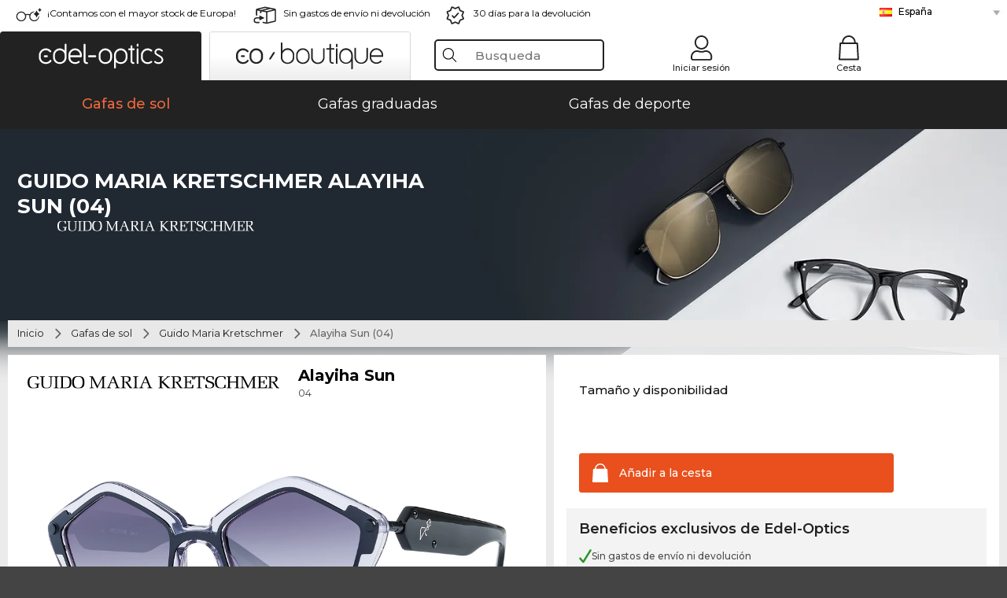

--- FILE ---
content_type: text/html; charset=utf-8
request_url: https://www.edel-optics.es/Alayiha-Sun-04-de-Guido-Maria-Kretschmer.html
body_size: 40764
content:
<!DOCTYPE html><html lang="ES"><head>
    <script  type="text/javascript" nonce="nonce-scxacV6E6vtPIVjBM86itOncAgw9vSuB">
        // create dataLayer
        window.dataLayer = window.dataLayer || [];
        function gtag() {
            dataLayer.push(arguments);
        }

        // set 'denied' as default for both ad and analytics storage, as well as ad_user_data and ad_personalization,
        gtag('consent', 'default', {
            ad_user_data: 'denied',
            ad_personalization: 'denied',
            ad_storage: 'denied',
            analytics_storage: 'denied',
            wait_for_update: 4000 // milliseconds to wait for update
        });

    </script>
<!-- Google Tag Manager -->
<script   nonce="nonce-Mj0vQDDBMsMFKr6uWgPRsa5KTQcrNP0Q">(function(w,d,s,l,i){w[l]=w[l]||[];w[l].push({'gtm.start':
new Date().getTime(),event:'gtm.js'});var f=d.getElementsByTagName(s)[0],
j=d.createElement(s),dl=l!='dataLayer'?'&l='+l:'';j.async=true;j.src=
'https://www.googletagmanager.com/gtm.js?id='+i+dl;f.parentNode.insertBefore(j,f);
})(window,document,'script','dataLayer','GTM-MQ7F453');</script>
<!-- End Google Tag Manager -->
<title>Guido Maria Kretschmer Alayiha Sun 04</title>
<link rel="shortcut icon" href="/edel-optics/favicon.ico" />
<link rel="manifest" href="/edel-optics/site.webmanifest" crossorigin="use-credentials" />
<base href="/" />
<meta name="google-site-verification" content="TE9IcWBOigd3TtI60pGSs4ofv80zK5lZlXEE-nLBmdQ" />
<meta name="facebook-domain-verification" content="c0ta1xqdsvtiweba7f32810arwfdrb" />
<meta http-equiv="Content-Type" content="text/html; charset=utf-8"/>
<meta http-equiv="language" content="es" />
<meta name="msvalidate.01" content="BC5A2C528FFB6EB9F453FCA2545C5E03" />
<meta http-equiv="imagetoolbar" content="no" />
<meta name="google" content="notranslate"/>
<meta name="language" content="es" />
<meta name="content-language" content="es" />
<meta name="mobile-web-app-capable" content="yes" />
<meta name="apple-mobile-web-app-status-bar-style" content="black-translucent" />
<meta name="viewport" content="width=device-width" />
<meta name="mobile-web-app-capable" content="yes" />
<meta name="apple-mobile-web-app-status-bar-style" content="black" />
<meta name="format-detection" content="telephone=no" />
<meta name="p:domain_verify" content="9d4cc17bdb7e58e38e8df1047c273ea9"/>
<meta name="title" content="Guido Maria Kretschmer Alayiha Sun 04" />
<meta name="keywords" content="Alayiha Sun, Alayiha Sun, 04, Guido Maria Kretschmer, Gafas de sol, gafa de sol" />
<meta name="description" content="Compre al mejor precio Guido Maria Kretschmer Alayiha Sun ✔ 1 variantes de color ✔ ya desde 89,40 €   ✔ Pruébalo gratis en casa  ✔ Ordenar ahora" />
<meta name="robots" content="all,index,follow" />


<link   href="/edel-shop/css/swiper-bundle.css?r691" rel="stylesheet">

<script src="/edel-shop/js/swiper-bundle.min.js?r691"></script>
<link rel="alternate" hreflang="pt-br" href="https://www.edel-optics.com.br/Alayiha-Sun-04-de-Guido-Maria-Kretschmer.html" />
<link rel="alternate" hreflang="he-il" href="https://www.edel-optics.co.il/Alayiha-Sun-04-מתוך-Guido-Maria-Kretschmer.html" />
<link rel="alternate" hreflang="tr-tr" href="https://www.edel-optics.com.tr/Guido-Maria-Kretschmer-den-Alayiha-Sun-04.html" />
<link rel="alternate" hreflang="es-cl" href="https://www.edel-optics.cl/Alayiha-Sun-04-de-Guido-Maria-Kretschmer.html" />
<link rel="alternate" hreflang="es-mx" href="https://www.edel-optics.mx/Alayiha-Sun-04-de-Guido-Maria-Kretschmer.html" />
<link rel="alternate" hreflang="mt-mt" href="https://www.edel-optics.com.mt/Alayiha-Sun-04-tad-ditta-Guido-Maria-Kretschmer.html" />
<link rel="alternate" hreflang="en-mt" href="https://www.edel-optics.com.mt/Alayiha-Sun-04-by-Guido-Maria-Kretschmer.html" />
<link rel="alternate" hreflang="no-no" href="https://www.edel-optics.no/Alayiha-Sun-04-fra-Guido-Maria-Kretschmer.html" />
<link rel="alternate" hreflang="lv-lv" href="https://www.edel-optics.lv/Alayiha-Sun-04-Guido-Maria-Kretschmer.html" />
<link rel="alternate" hreflang="fr-ca" href="https://www.edel-optics.ca/Alayiha-Sun-04-de-Guido-Maria-Kretschmer.html" />
<link rel="alternate" hreflang="en-ca" href="https://www.edel-optics.ca/Alayiha-Sun-04-by-Guido-Maria-Kretschmer.html" />
<link rel="alternate" hreflang="fi-fi" href="https://www.edel-optics.fi/Guido-Maria-Kretschmer-Alayiha-Sun-04.html" />
<link rel="alternate" hreflang="et-ee" href="https://www.edel-optics.ee/Alayiha-Sun-04-Guido-Maria-Kretschmer.html" />
<link rel="alternate" hreflang="sl-si" href="https://www.edel-optics.si/Alayiha-Sun-04-blagovne-znamke-Guido-Maria-Kretschmer.html" />
<link rel="alternate" hreflang="lt-lt" href="https://www.edel-optics.lt/Alayiha-Sun-04-Guido-Maria-Kretschmer.html" />
<link rel="alternate" hreflang="el-cy" href="https://www.edel-optics.com.cy/Alayiha-Sun-04-by-Guido-Maria-Kretschmer.html" />
<link rel="alternate" hreflang="sk-sk" href="https://www.edel-optics.sk/Alayiha-Sun-04-od-Guido-Maria-Kretschmer.html" />
<link rel="alternate" hreflang="bg-bg" href="https://www.edel-optics.bg/Alayiha-Sun-04-от-Guido-Maria-Kretschmer.html" />
<link rel="alternate" hreflang="en-us" href="https://www.edel-optics.com/Alayiha-Sun-04-by-Guido-Maria-Kretschmer.html" />
<link rel="alternate" hreflang="hr-hr" href="https://www.edel-optics.hr/Alayiha-Sun-04-od-Guido-Maria-Kretschmer.html" />
<link rel="alternate" hreflang="pt-pt" href="https://www.edel-optics.pt/Alayiha-Sun-04-de-Guido-Maria-Kretschmer.html" />
<link rel="alternate" hreflang="en-gb" href="https://www.edel-optics.co.uk/Alayiha-Sun-04-by-Guido-Maria-Kretschmer.html" />
<link rel="alternate" hreflang="cs-cz" href="https://www.edel-optics.cz/Alayiha-Sun-04-od-Guido-Maria-Kretschmer.html" />
<link rel="alternate" hreflang="el-gr" href="https://www.edel-optics.gr/Alayiha-Sun-04-από-Guido-Maria-Kretschmer.html" />
<link rel="alternate" hreflang="it-it" href="https://www.edel-optics.it/Alayiha-Sun-04-di-Guido-Maria-Kretschmer.html" />
<link rel="alternate" hreflang="hu-hu" href="https://www.edel-optics.hu/Alayiha-Sun-04-a-Guido-Maria-Kretschmer-toel-toel.html" />
<link rel="alternate" hreflang="en-ie" href="https://www.edel-optics.ie/Alayiha-Sun-04-by-Guido-Maria-Kretschmer.html" />
<link rel="alternate" hreflang="sv-se" href="https://www.edel-optics.se/Alayiha-Sun-04-pa-Guido-Maria-Kretschmer.html" />
<link rel="alternate" hreflang="ro-ro" href="https://www.edel-optics.ro/Alayiha-Sun-04-de-la-Guido-Maria-Kretschmer.html" />
<link rel="alternate" hreflang="fr-be" href="https://www.edel-optics.be/Alayiha-Sun-04-de-Guido-Maria-Kretschmer.html" />
<link rel="alternate" hreflang="nl-be" href="https://www.edel-optics.be/Alayiha-Sun-04-van-Guido-Maria-Kretschmer.html" />
<link rel="alternate" hreflang="es-es" href="https://www.edel-optics.es/Alayiha-Sun-04-de-Guido-Maria-Kretschmer.html" />
<link rel="alternate" hreflang="fr-fr" href="https://www.edel-optics.fr/Alayiha-Sun-04-de-Guido-Maria-Kretschmer.html" />
<link rel="alternate" hreflang="de-at" href="https://www.edel-optics.at/Alayiha-Sun-04-von-Guido-Maria-Kretschmer.html" />
<link rel="alternate" hreflang="pl-pl" href="https://www.edel-optics.pl/Alayiha-Sun-04-Guido-Maria-Kretschmer.html" />
<link rel="alternate" hreflang="da-dk" href="https://www.edel-optics.dk/Guido-Maria-Kretschmer-Alayiha-Sun-04.html" />
<link rel="alternate" hreflang="it-ch" href="https://www.edel-optics.ch/Alayiha-Sun-04-di-Guido-Maria-Kretschmer.html" />
<link rel="alternate" hreflang="fr-ch" href="https://www.edel-optics.ch/Alayiha-Sun-04-de-Guido-Maria-Kretschmer.html" />
<link rel="alternate" hreflang="de-ch" href="https://www.edel-optics.ch/Alayiha-Sun-04-von-Guido-Maria-Kretschmer.html" />
<link rel="alternate" hreflang="nl-nl" href="https://www.edel-optics.nl/Alayiha-Sun-04-van-Guido-Maria-Kretschmer.html" />
<link rel="alternate" hreflang="de-de" href="https://www.edel-optics.de/Alayiha-Sun-04-von-Guido-Maria-Kretschmer.html" />

<link rel="stylesheet"  type="text/css" href="/edel-optics/css/min_all_.es.css?r691"  />
<link rel="stylesheet" type="text/css" href="https://www.edel-optics.es/edel-shop/css/base64_images_desktop.css?r691" />
                <script type="text/javascript" data-cmp-ab="1" src="https://cdn.consentmanager.net/delivery/autoblocking/bb1b7de872774.js" data-cmp-host="c.delivery.consentmanager.net" data-cmp-cdn="cdn.consentmanager.net" data-cmp-codesrc="0"></script>
                
<link href="/edel-shop/css/image-zoom.css?r691" rel="stylesheet">
<script src="https://www.edel-optics.es/edel-shop/js/mini_all.js?r6919999"  type="text/javascript"></script>

<script src="/edel-shop/js/image-zoom-min-click.js?r691"></script>
<script type="text/javascript">var eoBaseSelection = {"prd_iId":"852634"};var eoProduct = {"id":"852634","onStock":true,"showAppointment":false,"brand":"Guido Maria Kretschmer","model":"Alayiha Sun","style":"04","lensSize":"54","retailPrice":"89.40","image":"\/\/img.edel-optics.com\/eoProductsGlassesSunglasses\/600\/nobg\/Guido-Maria-Kretschmer-Alayiha-Sun-04.jpg","productType":"eoProductsGlassesSunglasses","imagePath":"Guido-Maria-Kretschmer-Alayiha-Sun-04.jpg","color":"Grau Transparent"};var eoProductList = [];var eoCurrentProductId = 852634;
                    var eoStatic = {
                        APIUrl:"/",
                        sPromotion:"",
                        sSourceChannel:"google",
                        sCountry:"ES",
                        sGeo:"US",
                        sSelectedPageId:"page-productdetail",
                        sRequestUri:"www.edel-optics.es/Alayiha-Sun-04-de-Guido-Maria-Kretschmer.html"    ,
                        sLenssystem:"/Lenssystem.html"    ,
                        referer: window.eoReferrer,
                        iLineItems:4,
                        bBoutique:false,
                        sType: "eoProductsGlassesSunglasses",
                        bCartAjax: true,
                        sLiveEnvironment: ""
                    };
                    var eoSearchUrl = "Búsqueda.html";
                    var eoDebugData = {"gip":"US","lid":"es_ES","prd_iId":852634,"Page":1,"brandId":770,"backoffice":false};
                    var eoNotFound = "";
             </script><script type="text/javascript">  var bLux = false; </script>

<style type="text/css">
                      @font-face{font-family:Montserrat;font-style:normal;font-weight:300;src:local('Montserrat Light'),local('Montserrat-Light'),url(https://fonts.gstatic.com/s/montserrat/v12/IVeH6A3MiFyaSEiudUMXExNcqx07xvyppV96iFRdwiM.woff2) format('woff2');unicode-range:U+0460-052F,U+1C80-1C88,U+20B4,U+2DE0-2DFF,U+A640-A69F,U+FE2E-FE2F}@font-face{font-family:Montserrat;font-style:normal;font-weight:300;src:local('Montserrat Light'),local('Montserrat-Light'),url(https://fonts.gstatic.com/s/montserrat/v12/IVeH6A3MiFyaSEiudUMXE-fhZE2STYI3KzBGzrJG_ik.woff2) format('woff2');unicode-range:U+0400-045F,U+0490-0491,U+04B0-04B1,U+2116}@font-face{font-family:Montserrat;font-style:normal;font-weight:300;src:local('Montserrat Light'),local('Montserrat-Light'),url(https://fonts.gstatic.com/s/montserrat/v12/IVeH6A3MiFyaSEiudUMXE_oTkEokFSrSpvYSpZOeZRs.woff2) format('woff2');unicode-range:U+0102-0103,U+0110-0111,U+1EA0-1EF9,U+20AB}@font-face{font-family:Montserrat;font-style:normal;font-weight:300;src:local('Montserrat Light'),local('Montserrat-Light'),url(https://fonts.gstatic.com/s/montserrat/v12/IVeH6A3MiFyaSEiudUMXE0_0lycXMw8PhobHtu2Qgco.woff2) format('woff2');unicode-range:U+0100-024F,U+0259,U+1E00-1EFF,U+20A0-20AB,U+20AD-20CF,U+2C60-2C7F,U+A720-A7FF}@font-face{font-family:Montserrat;font-style:normal;font-weight:300;src:local('Montserrat Light'),local('Montserrat-Light'),url(https://fonts.gstatic.com/s/montserrat/v12/IVeH6A3MiFyaSEiudUMXE8u2Q0OS-KeTAWjgkS85mDg.woff2) format('woff2');unicode-range:U+0000-00FF,U+0131,U+0152-0153,U+02BB-02BC,U+02C6,U+02DA,U+02DC,U+2000-206F,U+2074,U+20AC,U+2122,U+2212,U+2215}@font-face{font-family:Montserrat;font-style:normal;font-weight:400;src:local('Montserrat Regular'),local('Montserrat-Regular'),url(https://fonts.gstatic.com/s/montserrat/v12/rBHvpRWBkgyW99dXT88n7yEAvth_LlrfE80CYdSH47w.woff2) format('woff2');unicode-range:U+0460-052F,U+1C80-1C88,U+20B4,U+2DE0-2DFF,U+A640-A69F,U+FE2E-FE2F}@font-face{font-family:Montserrat;font-style:normal;font-weight:400;src:local('Montserrat Regular'),local('Montserrat-Regular'),url(https://fonts.gstatic.com/s/montserrat/v12/NX1NravqaXESu9fFv7KuqiEAvth_LlrfE80CYdSH47w.woff2) format('woff2');unicode-range:U+0400-045F,U+0490-0491,U+04B0-04B1,U+2116}@font-face{font-family:Montserrat;font-style:normal;font-weight:400;src:local('Montserrat Regular'),local('Montserrat-Regular'),url(https://fonts.gstatic.com/s/montserrat/v12/SKK6Nusyv8QPNMtI4j9J2yEAvth_LlrfE80CYdSH47w.woff2) format('woff2');unicode-range:U+0102-0103,U+0110-0111,U+1EA0-1EF9,U+20AB}@font-face{font-family:Montserrat;font-style:normal;font-weight:400;src:local('Montserrat Regular'),local('Montserrat-Regular'),url(https://fonts.gstatic.com/s/montserrat/v12/gFXtEMCp1m_YzxsBpKl68iEAvth_LlrfE80CYdSH47w.woff2) format('woff2');unicode-range:U+0100-024F,U+0259,U+1E00-1EFF,U+20A0-20AB,U+20AD-20CF,U+2C60-2C7F,U+A720-A7FF}@font-face{font-family:Montserrat;font-style:normal;font-weight:400;src:local('Montserrat Regular'),local('Montserrat-Regular'),url(https://fonts.gstatic.com/s/montserrat/v12/zhcz-_WihjSQC0oHJ9TCYPk_vArhqVIZ0nv9q090hN8.woff2) format('woff2');unicode-range:U+0000-00FF,U+0131,U+0152-0153,U+02BB-02BC,U+02C6,U+02DA,U+02DC,U+2000-206F,U+2074,U+20AC,U+2122,U+2212,U+2215}@font-face{font-family:Montserrat;font-style:normal;font-weight:500;src:local('Montserrat Medium'),local('Montserrat-Medium'),url(https://fonts.gstatic.com/s/montserrat/v12/BYPM-GE291ZjIXBWrtCwegfbXzrQSAAEBIYSBdOJ6AI.woff2) format('woff2');unicode-range:U+0460-052F,U+1C80-1C88,U+20B4,U+2DE0-2DFF,U+A640-A69F,U+FE2E-FE2F}@font-face{font-family:Montserrat;font-style:normal;font-weight:500;src:local('Montserrat Medium'),local('Montserrat-Medium'),url(https://fonts.gstatic.com/s/montserrat/v12/BYPM-GE291ZjIXBWrtCweihRd9EcKnxd5WrMWY0Fr3U.woff2) format('woff2');unicode-range:U+0400-045F,U+0490-0491,U+04B0-04B1,U+2116}@font-face{font-family:Montserrat;font-style:normal;font-weight:500;src:local('Montserrat Medium'),local('Montserrat-Medium'),url(https://fonts.gstatic.com/s/montserrat/v12/BYPM-GE291ZjIXBWrtCwegoO3BxTt7eneo3rZcXyZuQ.woff2) format('woff2');unicode-range:U+0102-0103,U+0110-0111,U+1EA0-1EF9,U+20AB}@font-face{font-family:Montserrat;font-style:normal;font-weight:500;src:local('Montserrat Medium'),local('Montserrat-Medium'),url(https://fonts.gstatic.com/s/montserrat/v12/BYPM-GE291ZjIXBWrtCwemPHx8QIAbG0MeMM9fVyzAY.woff2) format('woff2');unicode-range:U+0100-024F,U+0259,U+1E00-1EFF,U+20A0-20AB,U+20AD-20CF,U+2C60-2C7F,U+A720-A7FF}@font-face{font-family:Montserrat;font-style:normal;font-weight:500;src:local('Montserrat Medium'),local('Montserrat-Medium'),url(https://fonts.gstatic.com/s/montserrat/v12/BYPM-GE291ZjIXBWrtCwejOo-lJoxoMO4vrg2XwIHQk.woff2) format('woff2');unicode-range:U+0000-00FF,U+0131,U+0152-0153,U+02BB-02BC,U+02C6,U+02DA,U+02DC,U+2000-206F,U+2074,U+20AC,U+2122,U+2212,U+2215}@font-face{font-family:Montserrat;font-style:normal;font-weight:700;src:local('Montserrat Bold'),local('Montserrat-Bold'),url(https://fonts.gstatic.com/s/montserrat/v12/IQHow_FEYlDC4Gzy_m8fcude9INZm0R8ZMJUtfOsxrw.woff2) format('woff2');unicode-range:U+0460-052F,U+1C80-1C88,U+20B4,U+2DE0-2DFF,U+A640-A69F,U+FE2E-FE2F}@font-face{font-family:Montserrat;font-style:normal;font-weight:700;src:local('Montserrat Bold'),local('Montserrat-Bold'),url(https://fonts.gstatic.com/s/montserrat/v12/IQHow_FEYlDC4Gzy_m8fcrpHcMS0zZe4mIYvDKG2oeM.woff2) format('woff2');unicode-range:U+0400-045F,U+0490-0491,U+04B0-04B1,U+2116}@font-face{font-family:Montserrat;font-style:normal;font-weight:700;src:local('Montserrat Bold'),local('Montserrat-Bold'),url(https://fonts.gstatic.com/s/montserrat/v12/IQHow_FEYlDC4Gzy_m8fcjh33M2A-6X0bdu871ruAGs.woff2) format('woff2');unicode-range:U+0102-0103,U+0110-0111,U+1EA0-1EF9,U+20AB}@font-face{font-family:Montserrat;font-style:normal;font-weight:700;src:local('Montserrat Bold'),local('Montserrat-Bold'),url(https://fonts.gstatic.com/s/montserrat/v12/IQHow_FEYlDC4Gzy_m8fchHJTnCUrjaAm2S9z52xC3Y.woff2) format('woff2');unicode-range:U+0100-024F,U+0259,U+1E00-1EFF,U+20A0-20AB,U+20AD-20CF,U+2C60-2C7F,U+A720-A7FF}@font-face{font-family:Montserrat;font-style:normal;font-weight:700;src:local('Montserrat Bold'),local('Montserrat-Bold'),url(https://fonts.gstatic.com/s/montserrat/v12/IQHow_FEYlDC4Gzy_m8fcoWiMMZ7xLd792ULpGE4W_Y.woff2) format('woff2');unicode-range:U+0000-00FF,U+0131,U+0152-0153,U+02BB-02BC,U+02C6,U+02DA,U+02DC,U+2000-206F,U+2074,U+20AC,U+2122,U+2212,U+2215}@font-face{font-family:Montserrat;font-style:normal;font-weight:900;src:local('Montserrat Black'),local('Montserrat-Black'),url(https://fonts.gstatic.com/s/montserrat/v12/aEu-9ATAroJ1iN4zmQ55BqvmtpDkVk8Ra82A8AL7V0Q.woff2) format('woff2');unicode-range:U+0460-052F,U+1C80-1C88,U+20B4,U+2DE0-2DFF,U+A640-A69F,U+FE2E-FE2F}@font-face{font-family:Montserrat;font-style:normal;font-weight:900;src:local('Montserrat Black'),local('Montserrat-Black'),url(https://fonts.gstatic.com/s/montserrat/v12/aEu-9ATAroJ1iN4zmQ55BhM_lnCtUATOqR8j0WRFbzk.woff2) format('woff2');unicode-range:U+0400-045F,U+0490-0491,U+04B0-04B1,U+2116}@font-face{font-family:Montserrat;font-style:normal;font-weight:900;src:local('Montserrat Black'),local('Montserrat-Black'),url(https://fonts.gstatic.com/s/montserrat/v12/aEu-9ATAroJ1iN4zmQ55Bu4NfmXkMoD31PGgz7X31CU.woff2) format('woff2');unicode-range:U+0102-0103,U+0110-0111,U+1EA0-1EF9,U+20AB}@font-face{font-family:Montserrat;font-style:normal;font-weight:900;src:local('Montserrat Black'),local('Montserrat-Black'),url(https://fonts.gstatic.com/s/montserrat/v12/aEu-9ATAroJ1iN4zmQ55BsvbOpOevl3wWYjwFvepnDU.woff2) format('woff2');unicode-range:U+0100-024F,U+0259,U+1E00-1EFF,U+20A0-20AB,U+20AD-20CF,U+2C60-2C7F,U+A720-A7FF}@font-face{font-family:Montserrat;font-style:normal;font-weight:900;src:local('Montserrat Black'),local('Montserrat-Black'),url(https://fonts.gstatic.com/s/montserrat/v12/aEu-9ATAroJ1iN4zmQ55Bsjsb7Oq0o-uqUFW7Ygu5rM.woff2) format('woff2');unicode-range:U+0000-00FF,U+0131,U+0152-0153,U+02BB-02BC,U+02C6,U+02DA,U+02DC,U+2000-206F,U+2074,U+20AC,U+2122,U+2212,U+2215}
                    </style>
        </head><body class="eoCountry_US eoLanguage_es" ><!-- Google Tag Manager (noscript) -->
                <noscript><iframe src="https://www.googletagmanager.com/ns.html?id=GTM-MQ7F453"
                height="0" width="0" style="display:none;visibility:hidden"></iframe></noscript>
                <!-- End Google Tag Manager (noscript) --><div class="eoStickyInfoboxContainer"></div><div id="page-productdetail" class="eoViews eoViewsPage eoViewsPageDetail"  ><div id="claim-bar" class="eoViews eoViewsClaimBar2025" itemscope itemtype="http://schema.org/Organization" ><meta itemprop="logo" content="https://img.edel-optics.com/frontend/classic_logo.png" /><meta itemprop="name" content="Edel-Optics GmbH" /><meta itemprop="url" content="https://www.edel-optics.es" /><div class="eoViewsClaimBarItem2025 eoClaimGlasses" tabindex="-1" onclick="$('#intern-menu').show();">¡Contamos con el mayor stock de Europa!</div><div class="eoViewsClaimBarItem2025 eoBackshipping">Sin gastos de envío ni devolución</div><div class="eoViewsClaimBarItem2025 eoReturn30Days">30 días para la devolución</div><div class="eoViewsClaimBarItem2025 eoLanguageSelect"><nav class="eoCountryBox2025" aria-label="Country Select"><a class="eoCountryItem2025 eoFirst eoFlag_ES" href="https://www.edel-optics.es/Alayiha-Sun-04-de-Guido-Maria-Kretschmer.html" title="Alayiha Sun 04 de Guido Maria Kretschmer">España</a><a class="eoCountryItem2025 eoFlag_DE" href="https://www.edel-optics.de/Alayiha-Sun-04-von-Guido-Maria-Kretschmer.html" title="Alayiha Sun 04 von Guido Maria Kretschmer">Alemania</a><a class="eoCountryItem2025 eoFlag_AT" href="https://www.edel-optics.at/Alayiha-Sun-04-von-Guido-Maria-Kretschmer.html" title="Alayiha Sun 04 von Guido Maria Kretschmer">Austria</a><a class="eoCountryItem2025 eoFlag_BR" href="https://www.edel-optics.com.br/Alayiha-Sun-04-de-Guido-Maria-Kretschmer.html" title="Alayiha Sun 04 de Guido Maria Kretschmer">Brasil</a><a class="eoCountryItem2025 eoFlag_BG" href="https://www.edel-optics.bg/Alayiha-Sun-04-от-Guido-Maria-Kretschmer.html" title="Alayiha Sun 04 от Guido Maria Kretschmer">Bulgaria</a><a class="eoCountryItem2025 eoFlag_BE" href="https://www.edel-optics.be/Alayiha-Sun-04-van-Guido-Maria-Kretschmer.html" title="Alayiha Sun 04 van Guido Maria Kretschmer">Bélgica (Nl)</a><a class="eoCountryItem2025 eoFlag_BE" href="https://www.edel-optics.be/Alayiha-Sun-04-de-Guido-Maria-Kretschmer.html" title="Alayiha Sun 04 de Guido Maria Kretschmer">Bélgica (Fr)</a><a class="eoCountryItem2025 eoFlag_CA" href="https://www.edel-optics.ca/Alayiha-Sun-04-by-Guido-Maria-Kretschmer.html" title="Alayiha Sun 04 by Guido Maria Kretschmer">Canadá (En)</a><a class="eoCountryItem2025 eoFlag_CA" href="https://www.edel-optics.ca/Alayiha-Sun-04-de-Guido-Maria-Kretschmer.html" title="Alayiha Sun 04 de Guido Maria Kretschmer">Canadá (Fr)</a><a class="eoCountryItem2025 eoFlag_CL" href="https://www.edel-optics.cl/Alayiha-Sun-04-de-Guido-Maria-Kretschmer.html" title="Alayiha Sun 04 de Guido Maria Kretschmer">Chile</a><a class="eoCountryItem2025 eoFlag_CY" href="https://www.edel-optics.com.cy/Alayiha-Sun-04-by-Guido-Maria-Kretschmer.html" title="Alayiha Sun 04 by Guido Maria Kretschmer">Chipre</a><a class="eoCountryItem2025 eoFlag_HR" href="https://www.edel-optics.hr/Alayiha-Sun-04-od-Guido-Maria-Kretschmer.html" title="Alayiha Sun 04 od Guido Maria Kretschmer">Croacia</a><a class="eoCountryItem2025 eoFlag_DK" href="https://www.edel-optics.dk/Guido-Maria-Kretschmer-Alayiha-Sun-04.html" title="Guido Maria Kretschmer Alayiha Sun 04">Dinamarca</a><a class="eoCountryItem2025 eoFlag_SK" href="https://www.edel-optics.sk/Alayiha-Sun-04-od-Guido-Maria-Kretschmer.html" title="Alayiha Sun 04 od Guido Maria Kretschmer">Eslovaquia</a><a class="eoCountryItem2025 eoFlag_SI" href="https://www.edel-optics.si/Alayiha-Sun-04-blagovne-znamke-Guido-Maria-Kretschmer.html" title="Alayiha Sun 04 blagovne znamke Guido Maria Kretschmer">Eslovenia</a><a class="eoCountryItem2025 eoFlag_EE" href="https://www.edel-optics.ee/Alayiha-Sun-04-Guido-Maria-Kretschmer.html" title="Alayiha Sun 04 Guido Maria Kretschmer">Estonia</a><a class="eoCountryItem2025 eoFlag_FI" href="https://www.edel-optics.fi/Guido-Maria-Kretschmer-Alayiha-Sun-04.html" title="Guido Maria Kretschmer-Alayiha Sun 04">Finlandia</a><a class="eoCountryItem2025 eoFlag_FR" href="https://www.edel-optics.fr/Alayiha-Sun-04-de-Guido-Maria-Kretschmer.html" title="Alayiha Sun 04 de Guido Maria Kretschmer">Francia</a><a class="eoCountryItem2025 eoFlag_GB" href="https://www.edel-optics.co.uk/Alayiha-Sun-04-by-Guido-Maria-Kretschmer.html" title="Alayiha Sun 04 by Guido Maria Kretschmer">Gran Bretaña</a><a class="eoCountryItem2025 eoFlag_GR" href="https://www.edel-optics.gr/Alayiha-Sun-04-από-Guido-Maria-Kretschmer.html" title="Alayiha Sun 04 από Guido Maria Kretschmer">Grecia</a><a class="eoCountryItem2025 eoFlag_HU" href="https://www.edel-optics.hu/Alayiha-Sun-04-a-Guido-Maria-Kretschmer-toel-toel.html" title="Alayiha Sun 04 a Guido Maria Kretschmer toel/toel">Hungría</a><a class="eoCountryItem2025 eoFlag_IE" href="https://www.edel-optics.ie/Alayiha-Sun-04-by-Guido-Maria-Kretschmer.html" title="Alayiha Sun 04 by Guido Maria Kretschmer">Irlanda</a><a class="eoCountryItem2025 eoFlag_IL" href="https://www.edel-optics.co.il/Alayiha-Sun-04-מתוך-Guido-Maria-Kretschmer.html" title="Alayiha Sun 04 מתוך Guido Maria Kretschmer">Israel</a><a class="eoCountryItem2025 eoFlag_IT" href="https://www.edel-optics.it/Alayiha-Sun-04-di-Guido-Maria-Kretschmer.html" title="Alayiha Sun 04 di Guido Maria Kretschmer">Italia</a><a class="eoCountryItem2025 eoFlag_LV" href="https://www.edel-optics.lv/Alayiha-Sun-04-Guido-Maria-Kretschmer.html" title="Alayiha Sun 04 Guido Maria Kretschmer">Letonia</a><a class="eoCountryItem2025 eoFlag_LT" href="https://www.edel-optics.lt/Alayiha-Sun-04-Guido-Maria-Kretschmer.html" title="Alayiha Sun 04 Guido Maria Kretschmer">Lituania</a><a class="eoCountryItem2025 eoFlag_MT" href="https://www.edel-optics.com.mt/Alayiha-Sun-04-by-Guido-Maria-Kretschmer.html" title="Alayiha Sun 04 by Guido Maria Kretschmer">Malta (En)</a><a class="eoCountryItem2025 eoFlag_MT" href="https://www.edel-optics.com.mt/Alayiha-Sun-04-tad-ditta-Guido-Maria-Kretschmer.html" title="Alayiha Sun 04 tad-ditta Guido Maria Kretschmer">Malta (Mt)</a><a class="eoCountryItem2025 eoFlag_MX" href="https://www.edel-optics.mx/Alayiha-Sun-04-de-Guido-Maria-Kretschmer.html" title="Alayiha Sun 04 de Guido Maria Kretschmer">México</a><a class="eoCountryItem2025 eoFlag_NO" href="https://www.edel-optics.no/Alayiha-Sun-04-fra-Guido-Maria-Kretschmer.html" title="Alayiha Sun 04 fra Guido Maria Kretschmer">Noruega</a><a class="eoCountryItem2025 eoFlag_NL" href="https://www.edel-optics.nl/Alayiha-Sun-04-van-Guido-Maria-Kretschmer.html" title="Alayiha Sun 04 van Guido Maria Kretschmer">Países Bajos</a><a class="eoCountryItem2025 eoFlag_PL" href="https://www.edel-optics.pl/Alayiha-Sun-04-Guido-Maria-Kretschmer.html" title="Alayiha Sun 04 Guido Maria Kretschmer">Polonia</a><a class="eoCountryItem2025 eoFlag_PT" href="https://www.edel-optics.pt/Alayiha-Sun-04-de-Guido-Maria-Kretschmer.html" title="Alayiha Sun 04 de Guido Maria Kretschmer">Portugal</a><a class="eoCountryItem2025 eoFlag_CZ" href="https://www.edel-optics.cz/Alayiha-Sun-04-od-Guido-Maria-Kretschmer.html" title="Alayiha Sun 04 od Guido Maria Kretschmer">República Checa</a><a class="eoCountryItem2025 eoFlag_RO" href="https://www.edel-optics.ro/Alayiha-Sun-04-de-la-Guido-Maria-Kretschmer.html" title="Alayiha Sun 04 de la Guido Maria Kretschmer">Rumania</a><a class="eoCountryItem2025 eoFlag_SE" href="https://www.edel-optics.se/Alayiha-Sun-04-pa-Guido-Maria-Kretschmer.html" title="Alayiha Sun 04 pa Guido Maria Kretschmer">Suecia</a><a class="eoCountryItem2025 eoFlag_CH" href="https://www.edel-optics.ch/Alayiha-Sun-04-von-Guido-Maria-Kretschmer.html" title="Alayiha Sun 04 von Guido Maria Kretschmer">Suiza (De)</a><a class="eoCountryItem2025 eoFlag_CH" href="https://www.edel-optics.ch/Alayiha-Sun-04-de-Guido-Maria-Kretschmer.html" title="Alayiha Sun 04 de Guido Maria Kretschmer">Suiza (Fr)</a><a class="eoCountryItem2025 eoFlag_CH" href="https://www.edel-optics.ch/Alayiha-Sun-04-di-Guido-Maria-Kretschmer.html" title="Alayiha Sun 04 di Guido Maria Kretschmer">Suiza (It)</a><a class="eoCountryItem2025 eoFlag_TR" href="https://www.edel-optics.com.tr/Guido-Maria-Kretschmer-den-Alayiha-Sun-04.html" title="Guido Maria Kretschmer den Alayiha Sun 04">Turquía</a></nav></div></div><nav id="header-menu" class="eoViews eoViewsHeaderMenu"  ><div class="eoNewHeader on_page_edeloptics">
                        <div class="eoNewHeaderItem eoNewHeaderSelect">            <script>
            function gotoBoutique(url){
                location.href = ""+url;
            }
            function gotoEdeloptics(url){
                location.href = ""+url;
            }
            </script>
                <div class="eoNewHeaderSelectItem eoNewHeaderSelectActive on_page_edeloptics" role="button" onclick="gotoEdeloptics('/Gafas-de-sol.html')" style="cursor:pointer;" tabindex="0">
                    <img class="logo_desktop" src="//img.edel-optics.com/frontend/EO_Logo_Desktop_Dark_1.svg" alt="Edel-Optics Logo">
                     <img class="logo_mobile" src="//img.edel-optics.com/frontend/EO_Logo_Mobile_Dark_1.svg" alt="Edel-Optics Logo">
                </div>
                <div class="eoNewHeaderSelectItem  eoNewHeaderSelectDeActive on_page_edeloptics" role="button" onclick="gotoBoutique('/Boutique-Gafas-de-sol.html')" style="cursor:pointer;" tabindex="0">
                    <div class="gradienTabColor on_page_edeloptics">
                       <img class="logo_desktop" src="//img.edel-optics.com/frontend/EOB_Logo_Desktop_Light_1.svg"  alt="Edel-Optics Boutique Logo">
                       <img class="logo_mobile" src="//img.edel-optics.com/frontend/EOB_Logo_Mobile_Light_1.svg"  alt="Edel-Optics Boutique Logo">
                    </div>
                </div>
        </div>
                        <div class="eoNewHeaderItem eoNewHeaderSearchBox"><div class="eoViews eoViewsHeaderMenuSearchBox typ_"  ><div class="eoViewsButtonLabel">
                                            <div class="eoSearchContainer">
                <div class="eoSearchBoxInputWrapper">
                    <input
                      class="eoSearchBox"
                      name="search"
                      placeholder="Busqueda"
                      value=""
                      autocomplete="off"
                      type="text" />
                    <div role="button" aria-label="Clear" class="eoSearchBoxClearButton" onclick="clearSearchBox();"></div>
                </div>
                <div class="eoSuggestions">
                    <div role="button" tabindex="-1" class="eoShowAllSearchResults" onclick="searchProducts(currentInput);">
                        mostrar todos los resultados
                    </div>
                </div>
                <div id="eoSearchBoxOverlay" onclick="closeSearchBoxOverlay()"></div>
           </div>
                          </div></div></div>
                        <div class="eoNewHeaderItem eoNewHeaderIcons">    <div onclick="openSearchBoxMobile();" class="eoNewHeaderIconsItems searchboxHeaderItem">
        <div class="searchIcons edeloptics_icon "></div>
        <span class="nav_icon_text">
            <a>
                Busqueda
            </a>
        </span>
    </div>
    <div class="eoNewHeaderIconsItems">
        <div onclick="location.href='/Iniciar-sesión-en-el-área-de-clientes.html';" class="loginIcons edeloptics_icon "></div>
        <span class="nav_icon_text">
            <a href="/Iniciar-sesión-en-el-área-de-clientes.html">
                Iniciar sesión
            </a>
        </span>
    </div>
    <div class="eoNewHeaderIconsItems" style="  display:none;  ">
        <div onclick="location.href='/bookmarks.html'" class="wishIcons edeloptics_icon ">
            <div class="BOOKMARKS_INFO_COUNT">0</div>
        </div>
        <span class="nav_icon_text">
            <a href ="/bookmarks.html">
                Favoritos
            </a>
        </span>
    </div>
    <div class="eoNewHeaderIconsItems">
        <div class="cartIcons edeloptics_icon" onclick="window.location='/Cesta.html'">
            <div class="CART_INFO_COUNT">0</div>
        </div>
        <span class="nav_icon_text cartIconsText">
            <a href="/Cesta.html">
                Cesta
            </a>
        </span>
        <div class="CART_INFO_CONTAINER"></div>
    </div><div class="eoNewHeaderIconsItems" >&nbsp;</div></div>
                </div>

                <div class="desktop_info_cart_empty">Your basket is empty.</div>

                <div class="eoNewHeaderMobile">
                            <div class="mobileHeaderIcons">
        
        <a class="eoNewHeaderIconsItems" href="javascript: openSearchBoxMobile(); void(0);" aria-label="Search">
            <div class="mobile_search_icon mobile_icon " aria-label="Search Icon"></div>
        </a>
        <a class="eoNewHeaderIconsItems" href="/Iniciar-sesión-en-el-área-de-clientes.html" aria-label="Login">
            <div class="mobile_people_icon mobile_icon " aria-label="Login Icon"></div>
        </a>
        <a class="eoNewHeaderIconsItems" href="/bookmarks.html" aria-label="Bookmarks"  style="display:none;" >
            <div class="mobile_wish_icon mobile_icon " aria-label="Bookmark Icon">
                <div class="BOOKMARKS_INFO_COUNT">0</div>
            </div>
        </a>
        <a class="eoNewHeaderIconsItems" href="javascript: gotoMobileCart('Cesta.html','Your basket is empty.'); void(0);" aria-label="Cart">
            <div class="mobile_cart_icon  mobile_icon  cartclickpoint" aria-label="Cart Icon">
                <div class="CART_INFO_COUNT">0</div>
            </div>
            <div class="CART_INFO_CONTAINER"></div>
        </a>
    </div>    <script>
        let gotoMobileCart = function(url, labelText){
            const count = $(".CART_INFO_COUNT").html();
            if(count > 0){
                 location.href = '/' + url;
            }else{
                $(".eoNewHeaderNavMobile").after('<div class="info_cart_empty" onclick="$(this).remove();">' + labelText + '</div>');
                setTimeout(() => $('.info_cart_empty').remove(), 2200);
            }
        }
    </script>
                </div>
                <div class="eoNewHeaderNavMobile">
                                <script>
            function onFilter() { eoListView.faceteCloseOpen(); }
            </script>


             

            <a class="eoNewHeaderNavMobileItem nav_mobile_active " href="/Gafas-de-sol.html">
                Gafas de sol
            </a>
            <a class="eoNewHeaderNavMobileItem " href="/Gafas-graduadas.html">
                Gafas graduadas
            </a>
        
            <a class="eoNewHeaderNavMobileItem " href="/Gafas-de-deporte.html">
                Gafas de deporte
            </a>
            
                </div>
        </nav><div id="mega-menu" class="eoViews eoViewsMegaMenu"  ><ul class="eoViewsMegaMenuItem eoNoSelect "><li id="dropdown-sunglasses" class="eoViews eoViewsDropDownMenu eoViewsMegaMenuSunglasses right eoSelected"  ><table style=" border-collapse: collapse;"><tr><td style="padding:0; margin:0;width:45%;
                    background-repeat: repeat-x;
                    background-position:left center;
            ;">&nbsp;</td><td style="padding-left:2px;padding-right:2px; margin:0;width:10px;">&nbsp;</td><td class="eotdBorderMenu" style="padding:0; margin:0;width:168px"><div style="border:0px solid #111;margin-top:8px;"><a style="font-size: 14px;display: block; width:168px" class="eoMegaMenuTitleTxteoProductsGlassesSunglasses MainMenuItemHref SelectedMenuItem" href="/Gafas-de-sol.html" title="Gafas de sol"><span class="eoMeganuInnerSpan selectedMeganuInnerSpan">Gafas de sol</span><div class="eoViewsMenuBridge"></div></a></div></td><td style="padding-left:2px;padding-right:2px; margin:0;width:8px;">&nbsp;</td><td style="padding:0; margin:0;width:45%;
                    background-repeat: repeat-x;
                    background-position:left center;
            ;"></td></tr></table><div class="eoViewsDropDownMenuContent  eoViewsWideMenu" onmouseover="(event || window.event).cancelBubble=true;return false"><div class="eoViewsDropDownMenuInnerContent"><div class="eoViewsDropDownMenuScreenColumn eoViewsDropDownMenuScreenColumnNoBrand"><div class="eoViewsDropDownMenuBlock"><h3>Sexo</h3><div class="eoViewsDropDownMenuItem"><a href="/Gafas-de-sol-hombre.html" title="Gafas de sol hombre">Hombre</a></div><div class="eoViewsDropDownMenuItem"><a href="/Gafas-de-sol-mujer.html" title="Gafas de sol mujer">Mujer</a></div><div class="eoViewsDropDownMenuItem"><a href="/Gafas-de-sol-junior.html" title="Gafas de sol junior">Gafas de niños</a></div></div><div class="eoViewsDropDownMenuBlock"><h3>Caracteristicas</h3><div class="eoViewsDropDownMenuItem"><a href="/Gafas-de-sol-Novedades.html" title="Gafas de sol Novedades">Novedades</a></div><div class="eoViewsDropDownMenuItem"><a href="/Gafas-de-sol-Sale.html" title="Gafas de sol Sale">Sale</a></div><div class="eoViewsDropDownMenuItem"><a href="/Gafas-de-sol-En-stock.html" title="Gafas de sol En stock">En stock</a></div></div><div class="eoViewsDropDownMenuBlock"><div class="eoViewsDropDownMenuItem"><a href="/StyleDEAL-Gafas-de-sol.html"  title="StyleDEAL">StyleDEAL</a></div><div class="eoViewsDropDownMenuItem"><a href="/EYO.html"  title="EYO.html">EYO</a></div><div class="eoViewsDropDownMenuItem"><a href="/VOOY.html" title="VOOY.html">VOOY</a></div></div><div class="eoViewsDropDownMenuBlock eoViewsDropDownMenuBlockButtonContainer eoAllBrands"><a href="/Gafas-de-sol.html" class="button tag-button-all-3" title="Gafas de sol">Gafas&nbsp;de&nbsp;sol</a></div></div><div class="eoViewsDropDownMenuScreenColumn eoViewsDropDownMenuScreenColumnNoBrand eoViewsDropDownMenuNoPhoneColumn"><div class="eoViewsDropDownMenuBlock"  id="eoProductsGlassesSunglasses_pgl_aFrameStyle"><h3>Montura</h3><div class="eoViewsDropDownMenuItem"><a href="/Rectángulo-Gafas-de-sol.html" title="Gafas de sol" class="imageblock tag-button-all-2" data-ref="0">
                        <img src="//img.edel-optics.com/frontend/productproperties/framestyle_rectangle_white.svg" alt="Gafas de sol" />
                    <div class="imageblocklabel">Rectángulo</div></a></div><div class="eoViewsDropDownMenuItem"><a href="/Cuadrado-Gafas-de-sol.html" title="Rectángulo Gafas de sol" class="imageblock tag-button-all-2" data-ref="1">
                        <img src="//img.edel-optics.com/frontend/productproperties/framestyle_square_white.svg" alt="Rectángulo Gafas de sol" />
                    <div class="imageblocklabel">Cuadrado</div></a></div><div class="eoViewsDropDownMenuItem"><a href="/Cat-Eye-Gafas-de-sol.html" title="Cuadrado Gafas de sol" class="imageblock tag-button-all-2" data-ref="2">
                        <img src="//img.edel-optics.com/frontend/productproperties/framestyle_cat-eye_white.svg" alt="Cuadrado Gafas de sol" />
                    <div class="imageblocklabel">Cat-Eye</div></a></div><div class="eoViewsDropDownMenuItem"><a href="/Pilot-Gafas-de-sol.html" title="Cat-Eye Gafas de sol" class="imageblock tag-button-all-2" data-ref="3">
                        <img src="//img.edel-optics.com/frontend/productproperties/framestyle_pilot_white.svg" alt="Cat-Eye Gafas de sol" />
                    <div class="imageblocklabel">Pilot</div></a></div><div class="eoViewsDropDownMenuItem"><a href="/redonda-Gafas-de-sol.html" title="Pilot Gafas de sol" class="imageblock tag-button-all-2" data-ref="4">
                        <img src="//img.edel-optics.com/frontend/productproperties/framestyle_round_white.svg" alt="Pilot Gafas de sol" />
                    <div class="imageblocklabel">redonda</div></a></div><div class="eoViewsDropDownMenuItem hidden"><a href="/Irregular-Gafas-de-sol.html" title="redonda Gafas de sol" class="imageblock tag-button-all-2" data-ref="5">
                        <img src="//img.edel-optics.com/frontend/productproperties/framestyle_irregular_white.svg" alt="redonda Gafas de sol" />
                    <div class="imageblocklabel">Irregular</div></a></div><div class="eoViewsDropDownMenuItem hidden"><a href="/panorámico-Gafas-de-sol.html" title="Irregular Gafas de sol" class="imageblock tag-button-all-2" data-ref="6">
                        <img src="//img.edel-optics.com/frontend/productproperties/framestyle_panoramic_white.svg" alt="Irregular Gafas de sol" />
                    <div class="imageblocklabel">panorámico</div></a></div><div class="eoViewsDropDownMenuItem hidden"><a href="/Ovalada-Gafas-de-sol.html" title="panorámico Gafas de sol" class="imageblock tag-button-all-2" data-ref="7">
                        <img src="//img.edel-optics.com/frontend/productproperties/framestyle_oval_white.svg" alt="panorámico Gafas de sol" />
                    <div class="imageblocklabel">Ovalada</div></a></div><div class="eoViewsDropDownMenuItem hidden"><a href="/pantos-Gafas-de-sol.html" title="Ovalada Gafas de sol" class="imageblock tag-button-all-2" data-ref="8">
                        <img src="//img.edel-optics.com/frontend/productproperties/framestyle_panto_white.svg" alt="Ovalada Gafas de sol" />
                    <div class="imageblocklabel">pantos</div></a></div><div class="eoViewsDropDownMenuItem hidden"><a href="/trapecio-Gafas-de-sol.html" title="pantos Gafas de sol" class="imageblock tag-button-all-2" data-ref="9">
                        <img src="//img.edel-optics.com/frontend/productproperties/framestyle_trapeze_white.svg" alt="pantos Gafas de sol" />
                    <div class="imageblocklabel">trapecio</div></a></div><div class="eoViewsDropDownMenuItem hidden"><a href="/Browline-Gafas-de-sol.html" title="trapecio Gafas de sol" class="imageblock tag-button-all-2" data-ref="10">
                        <img src="//img.edel-optics.com/frontend/productproperties/framestyle_browline_white.svg" alt="trapecio Gafas de sol" />
                    <div class="imageblocklabel">Browline</div></a></div><div class="eoViewsDropDownMenuItem eoViewsDropDownMenuItemNavigation"><a data-act="minus" data-context="eoProductsGlassesSunglasses_pgl_aFrameStyle"  style="display:none;">    <svg xmlns="http://www.w3.org/2000/svg" viewBox="0 0 640 640"  >
        <title>Caret Up Icon</title>
        <!--!Font Awesome Free v7.0.1 by @fontawesome - https://fontawesome.com License - https://fontawesome.com/license/free Copyright 2025 Fonticons, Inc.--><path fill="#fff" d="M297.4 169.4C309.9 156.9 330.2 156.9 342.7 169.4L534.7 361.4C547.2 373.9 547.2 394.2 534.7 406.7C522.2 419.2 501.9 419.2 489.4 406.7L320 237.3L150.6 406.6C138.1 419.1 117.8 419.1 105.3 406.6C92.8 394.1 92.8 373.8 105.3 361.3L297.3 169.3z"/>
    </svg></a><a data-act="plus" data-context="eoProductsGlassesSunglasses_pgl_aFrameStyle">    <svg xmlns="http://www.w3.org/2000/svg" viewBox="0 0 640 640"  >
        <title>Caret Down Icon</title>
        <!--!Font Awesome Free v7.0.1 by @fontawesome - https://fontawesome.com License - https://fontawesome.com/license/free Copyright 2025 Fonticons, Inc.--><path fill="#fff" d="M297.4 470.6C309.9 483.1 330.2 483.1 342.7 470.6L534.7 278.6C547.2 266.1 547.2 245.8 534.7 233.3C522.2 220.8 501.9 220.8 489.4 233.3L320 402.7L150.6 233.4C138.1 220.9 117.8 220.9 105.3 233.4C92.8 245.9 92.8 266.2 105.3 278.7L297.3 470.7z"/>
    </svg></a></div></div></div><div class="eoViewsDropDownMenuScreenColumn eoViewsDropDownMenuScreenColumnNoBrand eoViewsDropDownMenuNoTabletColumn"><div class="eoViewsDropDownMenuBlock"><h3 class="eoTopsellerTitle"> Top  </h3><div class="eoTopsellerBlock"><div class="eoViewsDropDownMenuItem"><a href="/Gafas-de-sol-Ray-Ban.html"  title="Gafas de sol Ray-Ban" class="imageblock brandlogos">
                        <img src="//img.edel-optics.com/brands/svg-white/Ray-Ban.svg" alt="Gafas de sol Ray-Ban" class="topsellerlogo"/>
                    </a></div><div class="eoViewsDropDownMenuItem"><a href="/Gafas-de-sol-Oakley.html"  title="Gafas de sol Oakley" class="imageblock brandlogos">
                        <img src="//img.edel-optics.com/brands/svg-white/Oakley.svg" alt="Gafas de sol Oakley" class="topsellerlogo"/>
                    </a></div><div class="eoViewsDropDownMenuItem"><a href="/Gafas-de-sol-Prada.html"  title="Gafas de sol Prada" class="imageblock brandlogos">
                        <img src="//img.edel-optics.com/brands/svg-white/Prada.svg" alt="Gafas de sol Prada" class="topsellerlogo"/>
                    </a></div><div class="eoViewsDropDownMenuItem"><a href="/Gafas-de-sol-Miu-Miu.html"  title="Gafas de sol Miu Miu" class="imageblock brandlogos">
                        <img src="//img.edel-optics.com/brands/svg-white/Miu-Miu.svg" alt="Gafas de sol Miu Miu" class="topsellerlogo"/>
                    </a></div><div class="eoViewsDropDownMenuItem"><a href="/Gafas-de-sol-Tom-Ford.html"  title="Gafas de sol Tom Ford" class="imageblock brandlogos">
                        <img src="//img.edel-optics.com/brands/svg-white/Tom-Ford.svg" alt="Gafas de sol Tom Ford" class="topsellerlogo"/>
                    </a></div><div class="eoViewsDropDownMenuItem"><a href="/Gafas-de-sol-Gucci.html"  title="Gafas de sol Gucci" class="imageblock brandlogos">
                        <img src="//img.edel-optics.com/brands/svg-white/Gucci.svg" alt="Gafas de sol Gucci" class="topsellerlogo"/>
                    </a></div></div></div></div><div class="eoViewsDropDownMenuScreenColumn eoViewsDropDownMenuScreenColumnBrand"><div class="eoViewsDropDownMenuBlock"><h3><span class="eoViewsDropDownMenuScreenColumnBrandTop">Las marcas más vendidas</span><span class="eoViewsDropDownMenuScreenColumnBrandAll all-brand-tag" style="display: none;">Todas las marcas</span></h3><div class="eoViewsDropDownMenuBlockScreenColumn eoViewsDropDownMenuBlockScreenColumnTopBrands"><div class="eoViewsDropDownMenuItem eoViewsDropDownMenuItem4Columns eoViewsDropDownMenuItem3Columns"><a href="/Gafas-de-sol-Adidas.html"  title="Gafas de sol Adidas">
                        Adidas</a></div><div class="eoViewsDropDownMenuItem eoViewsDropDownMenuItem4Columns eoViewsDropDownMenuItem3Columns"><a href="/Gafas-de-sol-Arnette.html"  title="Gafas de sol Arnette">
                        Arnette</a></div><div class="eoViewsDropDownMenuItem eoViewsDropDownMenuItem4Columns"><a href="/Gafas-de-sol-Balenciaga.html"  title="Gafas de sol Balenciaga">
                        Balenciaga<img style="border: none; height: 12px;  margin-top: 0; position: relative;top:5px;width:28px;" src="//img.edel-optics.de/frontend//EOB_Icon_white.svg" alt="Boutique Icon"></a></div><div class="eoViewsDropDownMenuItem "><a href="/Gafas-de-sol-Boss.html"  title="Gafas de sol Boss">
                        Boss</a></div><div class="eoViewsDropDownMenuItem "><a href="/Gafas-de-sol-Bottega-Veneta.html"  title="Gafas de sol Bottega Veneta">
                        Bottega Veneta<img style="border: none; height: 12px;  margin-top: 0; position: relative;top:5px;width:28px;" src="//img.edel-optics.de/frontend//EOB_Icon_white.svg" alt="Boutique Icon"></a></div><div class="eoViewsDropDownMenuItem "><a href="/Gafas-de-sol-Burberry.html"  title="Gafas de sol Burberry">
                        Burberry</a></div><div class="eoViewsDropDownMenuItem eoViewsDropDownMenuItem4Columns"><a href="/Gafas-de-sol-Calvin-Klein.html"  title="Gafas de sol Calvin Klein">
                        Calvin Klein</a></div><div class="eoViewsDropDownMenuItem eoViewsDropDownMenuItem4Columns eoViewsDropDownMenuItem3Columns"><a href="/Gafas-de-sol-Carolina-Herrera.html"  title="Gafas de sol Carolina Herrera">
                        Carolina Herrera</a></div><div class="eoViewsDropDownMenuItem "><a href="/Gafas-de-sol-Carrera.html"  title="Gafas de sol Carrera">
                        Carrera</a></div><div class="eoViewsDropDownMenuItem "><a href="/Gafas-de-sol-Chloé.html"  title="Gafas de sol Chlo&eacute;">
                        Chloé<img style="border: none; height: 12px;  margin-top: 0; position: relative;top:5px;width:28px;" src="//img.edel-optics.de/frontend//EOB_Icon_white.svg" alt="Boutique Icon"></a></div><div class="eoViewsDropDownMenuItem eoViewsDropDownMenuItem4Columns"><a href="/Gafas-de-sol-Coach.html"  title="Gafas de sol Coach">
                        Coach</a></div><div class="eoViewsDropDownMenuItem eoViewsDropDownMenuItem4Columns eoViewsDropDownMenuItem3Columns"><a href="/Gafas-de-sol-DITA.html"  title="Gafas de sol DITA">
                        DITA<img style="border: none; height: 12px;  margin-top: 0; position: relative;top:5px;width:28px;" src="//img.edel-optics.de/frontend//EOB_Icon_white.svg" alt="Boutique Icon"></a></div><div class="eoViewsDropDownMenuItem "><a href="/Gafas-de-sol-David-Beckham.html"  title="Gafas de sol David Beckham">
                        David Beckham</a></div><div class="eoViewsDropDownMenuItem "><a href="/Gafas-de-sol-Dolce-and-Gabbana.html"  title="Gafas de sol Dolce &amp; Gabbana">
                        Dolce & Gabbana<img style="border: none; height: 12px;  margin-top: 0; position: relative;top:5px;width:28px;" src="//img.edel-optics.de/frontend//EOB_Icon_white.svg" alt="Boutique Icon"></a></div><div class="eoViewsDropDownMenuItem eoViewsDropDownMenuItem4Columns"><a href="/Gafas-de-sol-Dsquared2.html"  title="Gafas de sol Dsquared2">
                        Dsquared2</a></div><div class="eoViewsDropDownMenuItem eoViewsDropDownMenuItem3Columns eoViewsDropDownMenuItem2Columns"><a href="/Gafas-de-sol-Emporio-Armani.html"  title="Gafas de sol Emporio Armani">
                        Emporio Armani</a></div><div class="eoViewsDropDownMenuItem eoViewsDropDownMenuItem3Columns"><a href="/Gafas-de-sol-Giorgio-Armani.html"  title="Gafas de sol Giorgio Armani">
                        Giorgio Armani</a></div><div class="eoViewsDropDownMenuItem eoViewsDropDownMenuItem3Columns eoViewsDropDownMenuItem2Columns"><a href="/Gafas-de-sol-Gucci.html"  title="Gafas de sol Gucci">
                        Gucci<img style="border: none; height: 12px;  margin-top: 0; position: relative;top:5px;width:28px;" src="//img.edel-optics.de/frontend//EOB_Icon_white.svg" alt="Boutique Icon"></a></div><div class="eoViewsDropDownMenuItem eoViewsDropDownMenuItem3Columns eoViewsDropDownMenuItem2Columns"><a href="/Gafas-de-sol-Guess.html"  title="Gafas de sol Guess">
                        Guess</a></div><div class="eoViewsDropDownMenuItem eoViewsDropDownMenuItem2Columns"><a href="/Gafas-de-sol-Hugo.html"  title="Gafas de sol Hugo">
                        Hugo</a></div><div class="eoViewsDropDownMenuItem eoViewsDropDownMenuItem2Columns"><a href="/Gafas-de-sol-Marc-Jacobs.html"  title="Gafas de sol Marc Jacobs">
                        Marc Jacobs<img style="border: none; height: 12px;  margin-top: 0; position: relative;top:5px;width:28px;" src="//img.edel-optics.de/frontend//EOB_Icon_white.svg" alt="Boutique Icon"></a></div><div class="eoViewsDropDownMenuItem eoViewsDropDownMenuItem2Columns"><a href="/Gafas-de-sol-Maui-Jim.html"  title="Gafas de sol Maui Jim">
                        Maui Jim<img style="border: none; height: 12px;  margin-top: 0; position: relative;top:5px;width:28px;" src="//img.edel-optics.de/frontend//EOB_Icon_white.svg" alt="Boutique Icon"></a></div><div class="eoViewsDropDownMenuItem eoViewsDropDownMenuItem2Columns"><a href="/Gafas-de-sol-Michael-Kors.html"  title="Gafas de sol Michael Kors">
                        Michael Kors</a></div><div class="eoViewsDropDownMenuItem eoViewsDropDownMenuItem2Columns"><a href="/Gafas-de-sol-Miu-Miu.html"  title="Gafas de sol Miu Miu">
                        Miu Miu<img style="border: none; height: 12px;  margin-top: 0; position: relative;top:5px;width:28px;" src="//img.edel-optics.de/frontend//EOB_Icon_white.svg" alt="Boutique Icon"></a></div></div><div class="eoViewsDropDownMenuBlockScreenColumn eoViewsDropDownMenuBlockScreenColumnTopBrands"><div class="eoViewsDropDownMenuItem eoViewsDropDownMenuItem4Columns"><a href="/Gafas-de-sol-Emporio-Armani.html"  title="Gafas de sol Emporio Armani">
                        Emporio Armani</a></div><div class="eoViewsDropDownMenuItem eoViewsDropDownMenuItem4Columns"><a href="/Gafas-de-sol-Esprit.html"  title="Gafas de sol Esprit">
                        Esprit</a></div><div class="eoViewsDropDownMenuItem eoViewsDropDownMenuItem4Columns"><a href="/Gafas-de-sol-Giorgio-Armani.html"  title="Gafas de sol Giorgio Armani">
                        Giorgio Armani</a></div><div class="eoViewsDropDownMenuItem eoViewsDropDownMenuItem4Columns"><a href="/Gafas-de-sol-Gucci.html"  title="Gafas de sol Gucci">
                        Gucci<img style="border: none; height: 12px;  margin-top: 0; position: relative;top:5px;width:28px;" src="//img.edel-optics.de/frontend//EOB_Icon_white.svg" alt="Boutique Icon"></a></div><div class="eoViewsDropDownMenuItem eoViewsDropDownMenuItem4Columns"><a href="/Gafas-de-sol-Guess.html"  title="Gafas de sol Guess">
                        Guess</a></div><div class="eoViewsDropDownMenuItem eoViewsDropDownMenuItem4Columns"><a href="/Gafas-de-sol-Havaianas.html"  title="Gafas de sol Havaianas">
                        Havaianas</a></div><div class="eoViewsDropDownMenuItem eoViewsDropDownMenuItem4Columns eoViewsDropDownMenuItem3Columns"><a href="/Gafas-de-sol-Hugo.html"  title="Gafas de sol Hugo">
                        Hugo</a></div><div class="eoViewsDropDownMenuItem eoViewsDropDownMenuItem4Columns eoViewsDropDownMenuItem3Columns"><a href="/Gafas-de-sol-Humphreys.html"  title="Gafas de sol Humphreys">
                        Humphreys</a></div><div class="eoViewsDropDownMenuItem eoViewsDropDownMenuItem4Columns eoViewsDropDownMenuItem3Columns"><a href="/Gafas-de-sol-Isabel-Marant.html"  title="Gafas de sol Isabel Marant">
                        Isabel Marant</a></div><div class="eoViewsDropDownMenuItem eoViewsDropDownMenuItem4Columns eoViewsDropDownMenuItem3Columns"><a href="/Gafas-de-sol-Jimmy-Choo.html"  title="Gafas de sol Jimmy Choo">
                        Jimmy Choo<img style="border: none; height: 12px;  margin-top: 0; position: relative;top:5px;width:28px;" src="//img.edel-optics.de/frontend//EOB_Icon_white.svg" alt="Boutique Icon"></a></div><div class="eoViewsDropDownMenuItem eoViewsDropDownMenuItem4Columns eoViewsDropDownMenuItem3Columns"><a href="/Gafas-de-sol-Lacoste.html"  title="Gafas de sol Lacoste">
                        Lacoste</a></div><div class="eoViewsDropDownMenuItem eoViewsDropDownMenuItem4Columns eoViewsDropDownMenuItem3Columns"><a href="/Gafas-de-sol-Marc-Jacobs.html"  title="Gafas de sol Marc Jacobs">
                        Marc Jacobs<img style="border: none; height: 12px;  margin-top: 0; position: relative;top:5px;width:28px;" src="//img.edel-optics.de/frontend//EOB_Icon_white.svg" alt="Boutique Icon"></a></div><div class="eoViewsDropDownMenuItem eoViewsDropDownMenuItem4Columns"><a href="/Gafas-de-sol-Marc-O-Polo.html"  title="Gafas de sol Marc O Polo">
                        Marc O Polo</a></div><div class="eoViewsDropDownMenuItem eoViewsDropDownMenuItem4Columns eoViewsDropDownMenuItem3Columns"><a href="/Gafas-de-sol-Maui-Jim.html"  title="Gafas de sol Maui Jim">
                        Maui Jim<img style="border: none; height: 12px;  margin-top: 0; position: relative;top:5px;width:28px;" src="//img.edel-optics.de/frontend//EOB_Icon_white.svg" alt="Boutique Icon"></a></div><div class="eoViewsDropDownMenuItem eoViewsDropDownMenuItem4Columns"><a href="/Gafas-de-sol-Max-Mara.html"  title="Gafas de sol Max Mara">
                        Max Mara<img style="border: none; height: 12px;  margin-top: 0; position: relative;top:5px;width:28px;" src="//img.edel-optics.de/frontend//EOB_Icon_white.svg" alt="Boutique Icon"></a></div><div class="eoViewsDropDownMenuItem eoViewsDropDownMenuItem3Columns"><a href="/Gafas-de-sol-Michael-Kors.html"  title="Gafas de sol Michael Kors">
                        Michael Kors</a></div><div class="eoViewsDropDownMenuItem eoViewsDropDownMenuItem3Columns"><a href="/Gafas-de-sol-Miu-Miu.html"  title="Gafas de sol Miu Miu">
                        Miu Miu<img style="border: none; height: 12px;  margin-top: 0; position: relative;top:5px;width:28px;" src="//img.edel-optics.de/frontend//EOB_Icon_white.svg" alt="Boutique Icon"></a></div><div class="eoViewsDropDownMenuItem eoViewsDropDownMenuItem3Columns"><a href="/Gafas-de-sol-Nike.html"  title="Gafas de sol Nike">
                        Nike</a></div><div class="eoViewsDropDownMenuItem eoViewsDropDownMenuItem3Columns eoViewsDropDownMenuItem2Columns"><a href="/Gafas-de-sol-Oakley.html"  title="Gafas de sol Oakley">
                        Oakley</a></div><div class="eoViewsDropDownMenuItem eoViewsDropDownMenuItem3Columns eoViewsDropDownMenuItem2Columns"><a href="/Gafas-de-sol-Persol.html"  title="Gafas de sol Persol">
                        Persol</a></div><div class="eoViewsDropDownMenuItem eoViewsDropDownMenuItem3Columns eoViewsDropDownMenuItem2Columns"><a href="/Gafas-de-sol-Polaroid.html"  title="Gafas de sol Polaroid">
                        Polaroid</a></div><div class="eoViewsDropDownMenuItem eoViewsDropDownMenuItem3Columns eoViewsDropDownMenuItem2Columns"><a href="/Gafas-de-sol-Polo.html"  title="Gafas de sol Polo">
                        Polo</a></div><div class="eoViewsDropDownMenuItem eoViewsDropDownMenuItem3Columns eoViewsDropDownMenuItem2Columns"><a href="/Gafas-de-sol-Porsche-Design.html"  title="Gafas de sol Porsche Design">
                        Porsche Design<img style="border: none; height: 12px;  margin-top: 0; position: relative;top:5px;width:28px;" src="//img.edel-optics.de/frontend//EOB_Icon_white.svg" alt="Boutique Icon"></a></div><div class="eoViewsDropDownMenuItem eoViewsDropDownMenuItem2Columns"><a href="/Gafas-de-sol-Prada.html"  title="Gafas de sol Prada">
                        Prada<img style="border: none; height: 12px;  margin-top: 0; position: relative;top:5px;width:28px;" src="//img.edel-optics.de/frontend//EOB_Icon_white.svg" alt="Boutique Icon"></a></div><div class="eoViewsDropDownMenuItem eoViewsDropDownMenuItem2Columns"><a href="/Gafas-de-sol-Prada-Linea-Rossa.html"  title="Gafas de sol Prada Linea Rossa">
                        Prada Linea Rossa<img style="border: none; height: 12px;  margin-top: 0; position: relative;top:5px;width:28px;" src="//img.edel-optics.de/frontend//EOB_Icon_white.svg" alt="Boutique Icon"></a></div><div class="eoViewsDropDownMenuItem eoViewsDropDownMenuItem2Columns"><a href="/Gafas-de-sol-Ralph.html"  title="Gafas de sol Ralph">
                        Ralph</a></div><div class="eoViewsDropDownMenuItem eoViewsDropDownMenuItem2Columns"><a href="/Gafas-de-sol-Ray-Ban.html"  title="Gafas de sol Ray-Ban">
                        Ray-Ban</a></div><div class="eoViewsDropDownMenuItem eoViewsDropDownMenuItem2Columns"><a href="/Gafas-de-sol-Ray-Ban-Kids.html"  title="Gafas de sol Ray-Ban Kids">
                        Ray-Ban Kids</a></div><div class="eoViewsDropDownMenuItem eoViewsDropDownMenuItem2Columns"><a href="/Gafas-de-sol-Saint-Laurent.html"  title="Gafas de sol Saint Laurent">
                        Saint Laurent<img style="border: none; height: 12px;  margin-top: 0; position: relative;top:5px;width:28px;" src="//img.edel-optics.de/frontend//EOB_Icon_white.svg" alt="Boutique Icon"></a></div><div class="eoViewsDropDownMenuItem eoViewsDropDownMenuItem2Columns"><a href="/Gafas-de-sol-Smith.html"  title="Gafas de sol Smith">
                        Smith</a></div><div class="eoViewsDropDownMenuItem eoViewsDropDownMenuItem2Columns"><a href="/Gafas-de-sol-Tom-Ford.html"  title="Gafas de sol Tom Ford">
                        Tom Ford<img style="border: none; height: 12px;  margin-top: 0; position: relative;top:5px;width:28px;" src="//img.edel-optics.de/frontend//EOB_Icon_white.svg" alt="Boutique Icon"></a></div><div class="eoViewsDropDownMenuItem eoViewsDropDownMenuItem2Columns"><a href="/Gafas-de-sol-Versace.html"  title="Gafas de sol Versace">
                        Versace<img style="border: none; height: 12px;  margin-top: 0; position: relative;top:5px;width:28px;" src="//img.edel-optics.de/frontend//EOB_Icon_white.svg" alt="Boutique Icon"></a></div><div class="eoViewsDropDownMenuItem eoViewsDropDownMenuItem2Columns"><a href="/Gafas-de-sol-Vogue-Eyewear.html"  title="Gafas de sol Vogue Eyewear">
                        Vogue Eyewear</a></div></div><div class="eoViewsDropDownMenuBlockScreenColumn eoViewsDropDownMenuBlockScreenColumnTopBrands"><div class="eoViewsDropDownMenuItem eoViewsDropDownMenuItem4Columns"><a href="/Gafas-de-sol-Michael-Kors.html"  title="Gafas de sol Michael Kors">
                        Michael Kors</a></div><div class="eoViewsDropDownMenuItem eoViewsDropDownMenuItem4Columns"><a href="/Gafas-de-sol-Miu-Miu.html"  title="Gafas de sol Miu Miu">
                        Miu Miu<img style="border: none; height: 12px;  margin-top: 0; position: relative;top:5px;width:28px;" src="//img.edel-optics.de/frontend//EOB_Icon_white.svg" alt="Boutique Icon"></a></div><div class="eoViewsDropDownMenuItem eoViewsDropDownMenuItem4Columns"><a href="/Gafas-de-sol-Mont-Blanc.html"  title="Gafas de sol Mont Blanc">
                        Mont Blanc<img style="border: none; height: 12px;  margin-top: 0; position: relative;top:5px;width:28px;" src="//img.edel-optics.de/frontend//EOB_Icon_white.svg" alt="Boutique Icon"></a></div><div class="eoViewsDropDownMenuItem eoViewsDropDownMenuItem4Columns"><a href="/Gafas-de-sol-Moschino.html"  title="Gafas de sol Moschino">
                        Moschino<img style="border: none; height: 12px;  margin-top: 0; position: relative;top:5px;width:28px;" src="//img.edel-optics.de/frontend//EOB_Icon_white.svg" alt="Boutique Icon"></a></div><div class="eoViewsDropDownMenuItem eoViewsDropDownMenuItem4Columns"><a href="/Gafas-de-sol-Nike.html"  title="Gafas de sol Nike">
                        Nike</a></div><div class="eoViewsDropDownMenuItem eoViewsDropDownMenuItem4Columns"><a href="/Gafas-de-sol-Oakley.html"  title="Gafas de sol Oakley">
                        Oakley</a></div><div class="eoViewsDropDownMenuItem eoViewsDropDownMenuItem4Columns"><a href="/Gafas-de-sol-Oakley-Meta.html"  title="Gafas de sol Oakley Meta">
                        Oakley Meta</a></div><div class="eoViewsDropDownMenuItem eoViewsDropDownMenuItem4Columns"><a href="/Gafas-de-sol-Persol.html"  title="Gafas de sol Persol">
                        Persol</a></div><div class="eoViewsDropDownMenuItem eoViewsDropDownMenuItem4Columns"><a href="/Gafas-de-sol-Polaroid.html"  title="Gafas de sol Polaroid">
                        Polaroid</a></div><div class="eoViewsDropDownMenuItem eoViewsDropDownMenuItem4Columns"><a href="/Gafas-de-sol-Police.html"  title="Gafas de sol Police">
                        Police</a></div><div class="eoViewsDropDownMenuItem eoViewsDropDownMenuItem4Columns"><a href="/Gafas-de-sol-Polo.html"  title="Gafas de sol Polo">
                        Polo</a></div><div class="eoViewsDropDownMenuItem eoViewsDropDownMenuItem4Columns"><a href="/Gafas-de-sol-Porsche-Design.html"  title="Gafas de sol Porsche Design">
                        Porsche Design<img style="border: none; height: 12px;  margin-top: 0; position: relative;top:5px;width:28px;" src="//img.edel-optics.de/frontend//EOB_Icon_white.svg" alt="Boutique Icon"></a></div><div class="eoViewsDropDownMenuItem eoViewsDropDownMenuItem4Columns eoViewsDropDownMenuItem3Columns"><a href="/Gafas-de-sol-Prada.html"  title="Gafas de sol Prada">
                        Prada<img style="border: none; height: 12px;  margin-top: 0; position: relative;top:5px;width:28px;" src="//img.edel-optics.de/frontend//EOB_Icon_white.svg" alt="Boutique Icon"></a></div><div class="eoViewsDropDownMenuItem eoViewsDropDownMenuItem4Columns eoViewsDropDownMenuItem3Columns"><a href="/Gafas-de-sol-Prada-Linea-Rossa.html"  title="Gafas de sol Prada Linea Rossa">
                        Prada Linea Rossa<img style="border: none; height: 12px;  margin-top: 0; position: relative;top:5px;width:28px;" src="//img.edel-optics.de/frontend//EOB_Icon_white.svg" alt="Boutique Icon"></a></div><div class="eoViewsDropDownMenuItem eoViewsDropDownMenuItem4Columns eoViewsDropDownMenuItem3Columns"><a href="/Gafas-de-sol-Ralph.html"  title="Gafas de sol Ralph">
                        Ralph</a></div><div class="eoViewsDropDownMenuItem eoViewsDropDownMenuItem3Columns"><a href="/Gafas-de-sol-Ray-Ban.html"  title="Gafas de sol Ray-Ban">
                        Ray-Ban</a></div><div class="eoViewsDropDownMenuItem eoViewsDropDownMenuItem3Columns"><a href="/Gafas-de-sol-Ray-Ban-Kids.html"  title="Gafas de sol Ray-Ban Kids">
                        Ray-Ban Kids</a></div><div class="eoViewsDropDownMenuItem eoViewsDropDownMenuItem3Columns"><a href="/Gafas-de-sol-Saint-Laurent.html"  title="Gafas de sol Saint Laurent">
                        Saint Laurent<img style="border: none; height: 12px;  margin-top: 0; position: relative;top:5px;width:28px;" src="//img.edel-optics.de/frontend//EOB_Icon_white.svg" alt="Boutique Icon"></a></div><div class="eoViewsDropDownMenuItem eoViewsDropDownMenuItem3Columns"><a href="/Gafas-de-sol-Smith.html"  title="Gafas de sol Smith">
                        Smith</a></div><div class="eoViewsDropDownMenuItem eoViewsDropDownMenuItem3Columns"><a href="/Gafas-de-sol-Superdry.html"  title="Gafas de sol Superdry">
                        Superdry</a></div><div class="eoViewsDropDownMenuItem eoViewsDropDownMenuItem3Columns"><a href="/Gafas-de-sol-Swarovski.html"  title="Gafas de sol Swarovski">
                        Swarovski</a></div><div class="eoViewsDropDownMenuItem eoViewsDropDownMenuItem3Columns"><a href="/Gafas-de-sol-Tiffany.html"  title="Gafas de sol Tiffany">
                        Tiffany<img style="border: none; height: 12px;  margin-top: 0; position: relative;top:5px;width:28px;" src="//img.edel-optics.de/frontend//EOB_Icon_white.svg" alt="Boutique Icon"></a></div><div class="eoViewsDropDownMenuItem eoViewsDropDownMenuItem3Columns"><a href="/Gafas-de-sol-Tom-Ford.html"  title="Gafas de sol Tom Ford">
                        Tom Ford<img style="border: none; height: 12px;  margin-top: 0; position: relative;top:5px;width:28px;" src="//img.edel-optics.de/frontend//EOB_Icon_white.svg" alt="Boutique Icon"></a></div><div class="eoViewsDropDownMenuItem eoViewsDropDownMenuItem3Columns"><a href="/Gafas-de-sol-Tommy-Hilfiger.html"  title="Gafas de sol Tommy Hilfiger">
                        Tommy Hilfiger</a></div><div class="eoViewsDropDownMenuItem eoViewsDropDownMenuItem3Columns"><a href="/Gafas-de-sol-Versace.html"  title="Gafas de sol Versace">
                        Versace<img style="border: none; height: 12px;  margin-top: 0; position: relative;top:5px;width:28px;" src="//img.edel-optics.de/frontend//EOB_Icon_white.svg" alt="Boutique Icon"></a></div><div class="eoViewsDropDownMenuItem eoViewsDropDownMenuItem3Columns"><a href="/Gafas-de-sol-Vogue-Eyewear.html"  title="Gafas de sol Vogue Eyewear">
                        Vogue Eyewear</a></div><div class="eoViewsDropDownMenuItem eoViewsDropDownMenuItem3Columns"><a href="/Gafas-de-sol-Zegna.html"  title="Gafas de sol Zegna">
                        Zegna<img style="border: none; height: 12px;  margin-top: 0; position: relative;top:5px;width:28px;" src="//img.edel-optics.de/frontend//EOB_Icon_white.svg" alt="Boutique Icon"></a></div></div><div class="eoViewsDropDownMenuBlockScreenColumn eoViewsDropDownMenuBlockScreenColumnTopBrands"><div class="eoViewsDropDownMenuItem eoViewsDropDownMenuItem4Columns"><a href="/Gafas-de-sol-Ralph-Lauren.html"  title="Gafas de sol Ralph Lauren">
                        Ralph Lauren</a></div><div class="eoViewsDropDownMenuItem eoViewsDropDownMenuItem4Columns"><a href="/Gafas-de-sol-Ray-Ban.html"  title="Gafas de sol Ray-Ban">
                        Ray-Ban</a></div><div class="eoViewsDropDownMenuItem eoViewsDropDownMenuItem4Columns"><a href="/Gafas-de-sol-Ray-Ban-Kids.html"  title="Gafas de sol Ray-Ban Kids">
                        Ray-Ban Kids</a></div><div class="eoViewsDropDownMenuItem eoViewsDropDownMenuItem4Columns"><a href="/Gafas-de-sol-Saint-Laurent.html"  title="Gafas de sol Saint Laurent">
                        Saint Laurent<img style="border: none; height: 12px;  margin-top: 0; position: relative;top:5px;width:28px;" src="//img.edel-optics.de/frontend//EOB_Icon_white.svg" alt="Boutique Icon"></a></div><div class="eoViewsDropDownMenuItem eoViewsDropDownMenuItem4Columns"><a href="/Gafas-de-sol-Silhouette.html"  title="Gafas de sol Silhouette">
                        Silhouette<img style="border: none; height: 12px;  margin-top: 0; position: relative;top:5px;width:28px;" src="//img.edel-optics.de/frontend//EOB_Icon_white.svg" alt="Boutique Icon"></a></div><div class="eoViewsDropDownMenuItem eoViewsDropDownMenuItem4Columns"><a href="/Gafas-de-sol-Smith.html"  title="Gafas de sol Smith">
                        Smith</a></div><div class="eoViewsDropDownMenuItem eoViewsDropDownMenuItem4Columns"><a href="/Gafas-de-sol-Superdry.html"  title="Gafas de sol Superdry">
                        Superdry</a></div><div class="eoViewsDropDownMenuItem eoViewsDropDownMenuItem4Columns"><a href="/Gafas-de-sol-Swarovski.html"  title="Gafas de sol Swarovski">
                        Swarovski</a></div><div class="eoViewsDropDownMenuItem eoViewsDropDownMenuItem4Columns"><a href="/Gafas-de-sol-Tiffany.html"  title="Gafas de sol Tiffany">
                        Tiffany<img style="border: none; height: 12px;  margin-top: 0; position: relative;top:5px;width:28px;" src="//img.edel-optics.de/frontend//EOB_Icon_white.svg" alt="Boutique Icon"></a></div><div class="eoViewsDropDownMenuItem eoViewsDropDownMenuItem4Columns"><a href="/Gafas-de-sol-Tom-Ford.html"  title="Gafas de sol Tom Ford">
                        Tom Ford<img style="border: none; height: 12px;  margin-top: 0; position: relative;top:5px;width:28px;" src="//img.edel-optics.de/frontend//EOB_Icon_white.svg" alt="Boutique Icon"></a></div><div class="eoViewsDropDownMenuItem eoViewsDropDownMenuItem4Columns"><a href="/Gafas-de-sol-Tommy-Hilfiger.html"  title="Gafas de sol Tommy Hilfiger">
                        Tommy Hilfiger</a></div><div class="eoViewsDropDownMenuItem eoViewsDropDownMenuItem4Columns"><a href="/Gafas-de-sol-Tory-Burch.html"  title="Gafas de sol Tory Burch">
                        Tory Burch</a></div><div class="eoViewsDropDownMenuItem eoViewsDropDownMenuItem4Columns"><a href="/Gafas-de-sol-Versace.html"  title="Gafas de sol Versace">
                        Versace<img style="border: none; height: 12px;  margin-top: 0; position: relative;top:5px;width:28px;" src="//img.edel-optics.de/frontend//EOB_Icon_white.svg" alt="Boutique Icon"></a></div><div class="eoViewsDropDownMenuItem eoViewsDropDownMenuItem4Columns"><a href="/Gafas-de-sol-Vogue-Eyewear.html"  title="Gafas de sol Vogue Eyewear">
                        Vogue Eyewear</a></div><div class="eoViewsDropDownMenuItem eoViewsDropDownMenuItem4Columns"><a href="/Gafas-de-sol-Zegna.html"  title="Gafas de sol Zegna">
                        Zegna<img style="border: none; height: 12px;  margin-top: 0; position: relative;top:5px;width:28px;" src="//img.edel-optics.de/frontend//EOB_Icon_white.svg" alt="Boutique Icon"></a></div></div><div class="eoViewsDropDownMenuBlockScreenColumn eoViewsDropDownMenuBlockScreenColumnAllBrands"><div class="eoViewsDropDownMenuItem"><a href="/Gafas-de-sol-Adidas.html" title="Gafas de sol Adidas">Adidas</a></div><div class="eoViewsDropDownMenuItem"><a href="/Gafas-de-sol-Adidas-Originals.html" title="Gafas de sol Adidas Originals">Adidas Originals</a></div><div class="eoViewsDropDownMenuItem"><a href="/Gafas-de-sol-Alexander-McQueen.html" title="Gafas de sol Alexander McQueen">Alexander McQueen</a></div><div class="eoViewsDropDownMenuItem"><a href="/Gafas-de-sol-ALPINA-SPORTS.html" title="Gafas de sol ALPINA SPORTS">ALPINA SPORTS</a></div><div class="eoViewsDropDownMenuItem"><a href="/Gafas-de-sol-Arnette.html" title="Gafas de sol Arnette">Arnette</a></div><div class="eoViewsDropDownMenuItem"><a href="/Gafas-de-sol-Balenciaga.html" title="Gafas de sol Balenciaga">Balenciaga</a></div><div class="eoViewsDropDownMenuItem"><a href="/Gafas-de-sol-BMW.html" title="Gafas de sol BMW">BMW</a></div><div class="eoViewsDropDownMenuItem"><a href="/Gafas-de-sol-BMW-Motorsport.html" title="Gafas de sol BMW Motorsport">BMW Motorsport</a></div><div class="eoViewsDropDownMenuItem"><a href="/Gafas-de-sol-Bogner.html" title="Gafas de sol Bogner">Bogner</a></div><div class="eoViewsDropDownMenuItem"><a href="/Gafas-de-sol-Boss.html" title="Gafas de sol Boss">Boss</a></div><div class="eoViewsDropDownMenuItem"><a href="/Gafas-de-sol-Bottega-Veneta.html" title="Gafas de sol Bottega Veneta">Bottega Veneta</a></div><div class="eoViewsDropDownMenuItem"><a href="/Gafas-de-sol-Brendel.html" title="Gafas de sol Brendel">Brendel</a></div><div class="eoViewsDropDownMenuItem"><a href="/Gafas-de-sol-Burberry.html" title="Gafas de sol Burberry">Burberry</a></div><div class="eoViewsDropDownMenuItem"><a href="/Gafas-de-sol-Calvin-Klein.html" title="Gafas de sol Calvin Klein">Calvin Klein</a></div><div class="eoViewsDropDownMenuItem"><a href="/Gafas-de-sol-Carolina-Herrera.html" title="Gafas de sol Carolina Herrera">Carolina Herrera</a></div></div><div class="eoViewsDropDownMenuBlockScreenColumn eoViewsDropDownMenuBlockScreenColumnAllBrands"><div class="eoViewsDropDownMenuItem"><a href="/Gafas-de-sol-Carrera.html" title="Gafas de sol Carrera">Carrera</a></div><div class="eoViewsDropDownMenuItem"><a href="/Gafas-de-sol-Cazal.html" title="Gafas de sol Cazal">Cazal</a></div><div class="eoViewsDropDownMenuItem"><a href="/Gafas-de-sol-Chloé.html" title="Gafas de sol Chlo&eacute;">Chloé</a></div><div class="eoViewsDropDownMenuItem"><a href="/Gafas-de-sol-Coach.html" title="Gafas de sol Coach">Coach</a></div><div class="eoViewsDropDownMenuItem"><a href="/Gafas-de-sol-David-Beckham.html" title="Gafas de sol David Beckham">David Beckham</a></div><div class="eoViewsDropDownMenuItem"><a href="/Gafas-de-sol-Diesel.html" title="Gafas de sol Diesel">Diesel</a></div><div class="eoViewsDropDownMenuItem"><a href="/Gafas-de-sol-DITA.html" title="Gafas de sol DITA">DITA</a></div><div class="eoViewsDropDownMenuItem"><a href="/Gafas-de-sol-Dolce-and-Gabbana.html" title="Gafas de sol Dolce &amp; Gabbana">Dolce & Gabbana</a></div><div class="eoViewsDropDownMenuItem"><a href="/Gafas-de-sol-Dsquared2.html" title="Gafas de sol Dsquared2">Dsquared2</a></div><div class="eoViewsDropDownMenuItem"><a href="/Gafas-de-sol-Elle.html" title="Gafas de sol Elle">Elle</a></div><div class="eoViewsDropDownMenuItem"><a href="/Gafas-de-sol-Emporio-Armani.html" title="Gafas de sol Emporio Armani">Emporio Armani</a></div><div class="eoViewsDropDownMenuItem"><a href="/Gafas-de-sol-Escada.html" title="Gafas de sol Escada">Escada</a></div><div class="eoViewsDropDownMenuItem"><a href="/Gafas-de-sol-Esprit.html" title="Gafas de sol Esprit">Esprit</a></div><div class="eoViewsDropDownMenuItem"><a href="/Gafas-de-sol-Etnia-Barcelona.html" title="Gafas de sol Etnia Barcelona">Etnia Barcelona</a></div><div class="eoViewsDropDownMenuItem"><a href="/Gafas-de-sol-Etro.html" title="Gafas de sol Etro">Etro</a></div></div><div class="eoViewsDropDownMenuBlockScreenColumn eoViewsDropDownMenuBlockScreenColumnAllBrands"><div class="eoViewsDropDownMenuItem"><a href="/Gafas-de-sol-evil-eye.html" title="Gafas de sol evil eye">evil eye</a></div><div class="eoViewsDropDownMenuItem"><a href="/Gafas-de-sol-Ferrari-Scuderia.html" title="Gafas de sol Ferrari Scuderia">Ferrari Scuderia</a></div><div class="eoViewsDropDownMenuItem"><a href="/Gafas-de-sol-Fila.html" title="Gafas de sol Fila">Fila</a></div><div class="eoViewsDropDownMenuItem"><a href="/Gafas-de-sol-Florence-by-Mills.html" title="Gafas de sol Florence by Mills">Florence by Mills</a></div><div class="eoViewsDropDownMenuItem"><a href="/Gafas-de-sol-Fossil.html" title="Gafas de sol Fossil">Fossil</a></div><div class="eoViewsDropDownMenuItem"><a href="/Gafas-de-sol-FREIGEIST.html" title="Gafas de sol FREIGEIST">FREIGEIST</a></div><div class="eoViewsDropDownMenuItem"><a href="/Gafas-de-sol-Furla.html" title="Gafas de sol Furla">Furla</a></div><div class="eoViewsDropDownMenuItem"><a href="/Gafas-de-sol-Gant.html" title="Gafas de sol Gant">Gant</a></div><div class="eoViewsDropDownMenuItem"><a href="/Gafas-de-sol-Giorgio-Armani.html" title="Gafas de sol Giorgio Armani">Giorgio Armani</a></div><div class="eoViewsDropDownMenuItem"><a href="/Gafas-de-sol-Gucci.html" title="Gafas de sol Gucci">Gucci</a></div><div class="eoViewsDropDownMenuItem"><a href="/Gafas-de-sol-Guess.html" title="Gafas de sol Guess">Guess</a></div><div class="eoViewsDropDownMenuItem"><a href="/Gafas-de-sol-Guess-by-Marciano.html" title="Gafas de sol Guess by Marciano">Guess by Marciano</a></div><div class="eoViewsDropDownMenuItem"><a href="/Gafas-de-sol-Hackett.html" title="Gafas de sol Hackett">Hackett</a></div><div class="eoViewsDropDownMenuItem"><a href="/Gafas-de-sol-Havaianas.html" title="Gafas de sol Havaianas">Havaianas</a></div><div class="eoViewsDropDownMenuItem"><a href="/Gafas-de-sol-Hugo.html" title="Gafas de sol Hugo">Hugo</a></div></div><div class="eoViewsDropDownMenuBlockScreenColumn eoViewsDropDownMenuBlockScreenColumnAllBrands"><div class="eoViewsDropDownMenuItem"><a href="/Gafas-de-sol-Humphreys.html" title="Gafas de sol Humphreys">Humphreys</a></div><div class="eoViewsDropDownMenuItem"><a href="/Gafas-de-sol-Isabel-Marant.html" title="Gafas de sol Isabel Marant">Isabel Marant</a></div><div class="eoViewsDropDownMenuItem"><a href="/Gafas-de-sol-Jaguar.html" title="Gafas de sol Jaguar">Jaguar</a></div><div class="eoViewsDropDownMenuItem"><a href="/Gafas-de-sol-JB.html" title="Gafas de sol JB">JB</a></div><div class="eoViewsDropDownMenuItem"><a href="/Gafas-de-sol-Jimmy-Choo.html" title="Gafas de sol Jimmy Choo">Jimmy Choo</a></div><div class="eoViewsDropDownMenuItem"><a href="/Gafas-de-sol-Joop.html" title="Gafas de sol Joop">Joop</a></div><div class="eoViewsDropDownMenuItem"><a href="/Gafas-de-sol-Kate-Spade.html" title="Gafas de sol Kate Spade">Kate Spade</a></div><div class="eoViewsDropDownMenuItem"><a href="/Gafas-de-sol-Lacoste.html" title="Gafas de sol Lacoste">Lacoste</a></div><div class="eoViewsDropDownMenuItem"><a href="/Gafas-de-sol-Lozza.html" title="Gafas de sol Lozza">Lozza</a></div><div class="eoViewsDropDownMenuItem"><a href="/Gafas-de-sol-Marc-Jacobs.html" title="Gafas de sol Marc Jacobs">Marc Jacobs</a></div><div class="eoViewsDropDownMenuItem"><a href="/Gafas-de-sol-Marc-O-Polo.html" title="Gafas de sol Marc O Polo">Marc O Polo</a></div><div class="eoViewsDropDownMenuItem"><a href="/Gafas-de-sol-Maui-Jim.html" title="Gafas de sol Maui Jim">Maui Jim</a></div><div class="eoViewsDropDownMenuItem"><a href="/Gafas-de-sol-Max-and-Co..html" title="Gafas de sol Max &amp; Co.">Max & Co.</a></div><div class="eoViewsDropDownMenuItem"><a href="/Gafas-de-sol-Max-Mara.html" title="Gafas de sol Max Mara">Max Mara</a></div><div class="eoViewsDropDownMenuItem"><a href="/Gafas-de-sol-MCM-Worldwide.html" title="Gafas de sol MCM Worldwide">MCM Worldwide</a></div></div><div class="eoViewsDropDownMenuBlockScreenColumn eoViewsDropDownMenuBlockScreenColumnAllBrands"><div class="eoViewsDropDownMenuItem"><a href="/Gafas-de-sol-Michael-Kors.html" title="Gafas de sol Michael Kors">Michael Kors</a></div><div class="eoViewsDropDownMenuItem"><a href="/Gafas-de-sol-MINI-Eyewear.html" title="Gafas de sol MINI Eyewear">MINI Eyewear</a></div><div class="eoViewsDropDownMenuItem"><a href="/Gafas-de-sol-Missoni.html" title="Gafas de sol Missoni">Missoni</a></div><div class="eoViewsDropDownMenuItem"><a href="/Gafas-de-sol-Miu-Miu.html" title="Gafas de sol Miu Miu">Miu Miu</a></div><div class="eoViewsDropDownMenuItem"><a href="/Gafas-de-sol-Moncler.html" title="Gafas de sol Moncler">Moncler</a></div><div class="eoViewsDropDownMenuItem"><a href="/Gafas-de-sol-Mont-Blanc.html" title="Gafas de sol Mont Blanc">Mont Blanc</a></div><div class="eoViewsDropDownMenuItem"><a href="/Gafas-de-sol-Moschino.html" title="Gafas de sol Moschino">Moschino</a></div><div class="eoViewsDropDownMenuItem"><a href="/Gafas-de-sol-Nike.html" title="Gafas de sol Nike">Nike</a></div><div class="eoViewsDropDownMenuItem"><a href="/Gafas-de-sol-Nina-Ricci.html" title="Gafas de sol Nina Ricci">Nina Ricci</a></div><div class="eoViewsDropDownMenuItem"><a href="/Gafas-de-sol-O`Neill.html" title="Gafas de sol O`Neill">O`Neill</a></div><div class="eoViewsDropDownMenuItem"><a href="/Gafas-de-sol-Oakley.html" title="Gafas de sol Oakley">Oakley</a></div><div class="eoViewsDropDownMenuItem"><a href="/Gafas-de-sol-Oakley-Meta.html" title="Gafas de sol Oakley Meta">Oakley Meta</a></div><div class="eoViewsDropDownMenuItem"><a href="/Gafas-de-sol-Ophy-Eyewear.html" title="Gafas de sol Ophy Eyewear">Ophy Eyewear</a></div><div class="eoViewsDropDownMenuItem"><a href="/Gafas-de-sol-Persol.html" title="Gafas de sol Persol">Persol</a></div><div class="eoViewsDropDownMenuItem"><a href="/Gafas-de-sol-Pierre-Cardin.html" title="Gafas de sol Pierre Cardin">Pierre Cardin</a></div></div><div class="eoViewsDropDownMenuBlockScreenColumn eoViewsDropDownMenuBlockScreenColumnAllBrands"><div class="eoViewsDropDownMenuItem"><a href="/Gafas-de-sol-Polaroid.html" title="Gafas de sol Polaroid">Polaroid</a></div><div class="eoViewsDropDownMenuItem"><a href="/Gafas-de-sol-Police.html" title="Gafas de sol Police">Police</a></div><div class="eoViewsDropDownMenuItem"><a href="/Gafas-de-sol-Polo.html" title="Gafas de sol Polo">Polo</a></div><div class="eoViewsDropDownMenuItem"><a href="/Gafas-de-sol-Porsche-Design.html" title="Gafas de sol Porsche Design">Porsche Design</a></div><div class="eoViewsDropDownMenuItem"><a href="/Gafas-de-sol-Prada.html" title="Gafas de sol Prada">Prada</a></div><div class="eoViewsDropDownMenuItem"><a href="/Gafas-de-sol-Prada-Linea-Rossa.html" title="Gafas de sol Prada Linea Rossa">Prada Linea Rossa</a></div><div class="eoViewsDropDownMenuItem"><a href="/Gafas-de-sol-Puma.html" title="Gafas de sol Puma">Puma</a></div><div class="eoViewsDropDownMenuItem"><a href="/Gafas-de-sol-Ralph.html" title="Gafas de sol Ralph">Ralph</a></div><div class="eoViewsDropDownMenuItem"><a href="/Gafas-de-sol-Ralph-Lauren.html" title="Gafas de sol Ralph Lauren">Ralph Lauren</a></div><div class="eoViewsDropDownMenuItem"><a href="/Gafas-de-sol-Ray-Ban.html" title="Gafas de sol Ray-Ban">Ray-Ban</a></div><div class="eoViewsDropDownMenuItem"><a href="/Gafas-de-sol-Ray-Ban-Kids.html" title="Gafas de sol Ray-Ban Kids">Ray-Ban Kids</a></div><div class="eoViewsDropDownMenuItem"><a href="/Gafas-de-sol-Red-Bull-SPECT.html" title="Gafas de sol Red Bull SPECT">Red Bull SPECT</a></div><div class="eoViewsDropDownMenuItem"><a href="/Gafas-de-sol-Rodenstock.html" title="Gafas de sol Rodenstock">Rodenstock</a></div><div class="eoViewsDropDownMenuItem"><a href="/Gafas-de-sol-Saint-Laurent.html" title="Gafas de sol Saint Laurent">Saint Laurent</a></div><div class="eoViewsDropDownMenuItem"><a href="/Gafas-de-sol-Sandro.html" title="Gafas de sol Sandro">Sandro</a></div></div><div class="eoViewsDropDownMenuBlockScreenColumn eoViewsDropDownMenuBlockScreenColumnAllBrands"><div class="eoViewsDropDownMenuItem"><a href="/Gafas-de-sol-Scotch-and-Soda.html" title="Gafas de sol Scotch and Soda">Scotch and Soda</a></div><div class="eoViewsDropDownMenuItem"><a href="/Gafas-de-sol-Silhouette.html" title="Gafas de sol Silhouette">Silhouette</a></div><div class="eoViewsDropDownMenuItem"><a href="/Gafas-de-sol-Skechers.html" title="Gafas de sol Skechers">Skechers</a></div><div class="eoViewsDropDownMenuItem"><a href="/Gafas-de-sol-Smith.html" title="Gafas de sol Smith">Smith</a></div><div class="eoViewsDropDownMenuItem"><a href="/Gafas-de-sol-Sting.html" title="Gafas de sol Sting">Sting</a></div><div class="eoViewsDropDownMenuItem"><a href="/Gafas-de-sol-Superdry.html" title="Gafas de sol Superdry">Superdry</a></div><div class="eoViewsDropDownMenuItem"><a href="/Gafas-de-sol-Swarovski.html" title="Gafas de sol Swarovski">Swarovski</a></div><div class="eoViewsDropDownMenuItem"><a href="/Gafas-de-sol-Ted-Baker.html" title="Gafas de sol Ted Baker">Ted Baker</a></div><div class="eoViewsDropDownMenuItem"><a href="/Gafas-de-sol-Tiffany.html" title="Gafas de sol Tiffany">Tiffany</a></div><div class="eoViewsDropDownMenuItem"><a href="/Gafas-de-sol-Timberland.html" title="Gafas de sol Timberland">Timberland</a></div><div class="eoViewsDropDownMenuItem"><a href="/Gafas-de-sol-TITANFLEX.html" title="Gafas de sol TITANFLEX">TITANFLEX</a></div><div class="eoViewsDropDownMenuItem"><a href="/Gafas-de-sol-Tod's.html" title="Gafas de sol Tod&#039;s">Tod's</a></div><div class="eoViewsDropDownMenuItem"><a href="/Gafas-de-sol-Tom-Ford.html" title="Gafas de sol Tom Ford">Tom Ford</a></div><div class="eoViewsDropDownMenuItem"><a href="/Gafas-de-sol-Tommy-Hilfiger.html" title="Gafas de sol Tommy Hilfiger">Tommy Hilfiger</a></div><div class="eoViewsDropDownMenuItem"><a href="/Gafas-de-sol-Tory-Burch.html" title="Gafas de sol Tory Burch">Tory Burch</a></div></div><div class="eoViewsDropDownMenuBlockScreenColumn eoViewsDropDownMenuBlockScreenColumnAllBrands"><div class="eoViewsDropDownMenuItem"><a href="/Gafas-de-sol-Under-Armour.html" title="Gafas de sol Under Armour">Under Armour</a></div><div class="eoViewsDropDownMenuItem"><a href="/Gafas-de-sol-UVEX-SPORTS.html" title="Gafas de sol UVEX SPORTS">UVEX SPORTS</a></div><div class="eoViewsDropDownMenuItem"><a href="/Gafas-de-sol-Versace.html" title="Gafas de sol Versace">Versace</a></div><div class="eoViewsDropDownMenuItem"><a href="/Gafas-de-sol-Victoria-Beckham.html" title="Gafas de sol Victoria Beckham">Victoria Beckham</a></div><div class="eoViewsDropDownMenuItem"><a href="/Gafas-de-sol-Vinylize-Eyewear.html" title="Gafas de sol Vinylize Eyewear">Vinylize Eyewear</a></div><div class="eoViewsDropDownMenuItem"><a href="/Gafas-de-sol-Vogue-Eyewear.html" title="Gafas de sol Vogue Eyewear">Vogue Eyewear</a></div><div class="eoViewsDropDownMenuItem"><a href="/Gafas-de-sol-VOOY-by-edel-optics.html" title="Gafas de sol VOOY by edel-optics">VOOY by edel-optics</a></div><div class="eoViewsDropDownMenuItem"><a href="/Gafas-de-sol-VOOY-Deluxe.html" title="Gafas de sol VOOY Deluxe">VOOY Deluxe</a></div><div class="eoViewsDropDownMenuItem"><a href="/Gafas-de-sol-Web-Eyewear.html" title="Gafas de sol Web Eyewear">Web Eyewear</a></div><div class="eoViewsDropDownMenuItem"><a href="/Gafas-de-sol-Zegna.html" title="Gafas de sol Zegna">Zegna</a></div></div><div class="all-button-tag-spacer">&nbsp;</div><div class="eoViewsDropDownMenuBlockBrandSelection all-button-tag-title"><span class="button top-button-tag" data-ref="top" data-context="eoProductsGlassesSunglasses-Brands" style="display:none;">Atrás</span><span class="button all-button-tag" data-ref="all" data-context="eoProductsGlassesSunglasses-Brands">Todas las marcas</span></div></div></div><div class="eoViewsDropDownMenuScreenColumn eoViewsDropDownMenuScreenColumnNoBrand eoViewsDropDownMenuScreenColumnExtra"><div class="eoViewsDropDownMenuBlock"><h3></h3><div class="eoViewsDropDownMenuItem eoViewsDropDownMenuItemImageBlock"><a href="" title="" class="blog_img_overlay"><div class="eoViewsDropDownMenuItemImageBlockImage" style="background-image: url(//images.edel-optics.com/eoContentsMegaMenuTiles/MegaMenuTile.1.eoProductsGlassesSunglasses/428371_con_sImage_2023_01_Kacheln_Megamenue_Newsletter.jpg?imgeng=/w_600/h_auto/f_webp);" title=""></div></a></div></div><div class="eoViewsDropDownMenuBlock"><h3></h3><div class="eoViewsDropDownMenuItem eoViewsDropDownMenuItemImageBlock"><a href="" title="" class="blog_img_overlay"><div class="eoViewsDropDownMenuItemImageBlockImage" style="background-image: url(//images.edel-optics.com/eoContentsMegaMenuTiles/MegaMenuTile.2.eoProductsGlassesSunglasses/416694_con_sImage_07_Kacheln_Februar_Sale_Mega.jpg?imgeng=/w_600/h_auto/f_webp);" title=""></div></a></div></div></div><div class="eoViewsDropDownMenuScreenColumn eoViewsDropDownMenuScreenColumnNoBrand eoViewsDropDownMenuScreenColumnExtra"><div class="eoViewsDropDownMenuBlock"><h3></h3><div class="eoViewsDropDownMenuItem eoViewsDropDownMenuItemImageBlock"><a href="https://edel-optics.zendesk.com/hc/es" title="" class="blog_img_overlay"><div class="eoViewsDropDownMenuItemImageBlockImage" style="background-image: url(//images.edel-optics.com/eoContentsMegaMenuTiles/MegaMenuTile.3.eoProductsGlassesSunglasses/428427_con_sImage_2023_01_Kacheln_Megamenue_HelpCenter.jpg?imgeng=/w_600/h_auto/f_webp);" title=""></div></a></div></div><div class="eoViewsDropDownMenuBlock"><h3></h3><div class="eoViewsDropDownMenuItem eoViewsDropDownMenuItemImageBlock"><a href="https://www.edel-optics.es/help.html" title="" class="blog_img_overlay"><div class="eoViewsDropDownMenuItemImageBlockImage" style="background-image: url(//images.edel-optics.com/eoContentsMegaMenuTiles/MegaMenuTile.4.eoProductsGlassesSunglasses/428455_con_sImage_2023_01_Kacheln_Megamenue_Retouren.jpg?imgeng=/w_600/h_auto/f_webp);" title=""></div></a></div></div></div></div><div class="closer"><span class="eoUTFIcon eoUTFClose " >✖</span></div><div class="more"><span class="eoUTFIcon eoUTFAngleRight " >›</span></div></div></li><li id="dropdown-prescription" class="eoViews eoViewsDropDownMenu eoViewsMegaMenuPrescription left right"  ><table style=" border-collapse: collapse;"><tr><td style="padding:0; margin:0;width:45%;
                    background-repeat: repeat-x;
                    background-position:left center;
            ;">&nbsp;</td><td class="eotdBorderMenu" style="padding:0; margin:0;width:190px"><div style="border:0px solid #111;margin-top:10px;"><a  style="font-size: 14px;display: block;border:0 solid green;width:190px" class="eoMegaMenuTitleTxteoProductsGlassesPrescription MainMenuItemHref" href="/Gafas-graduadas.html" title="Gafas graduadas"><span class="eoMeganuInnerSpan">Gafas graduadas</span><div class="eoViewsMenuBridge"></div></a></div></td><td style="padding:0; margin:0;width:45%;
                    background-repeat: repeat-x;
                    background-position:left center;
            ;"></td></tr></table><div class="eoViewsDropDownMenuContent  eoViewsWideMenu" onmouseover="(event || window.event).cancelBubble=true;return false"><div class="eoViewsDropDownMenuInnerContent"><div class="eoViewsDropDownMenuScreenColumn eoViewsDropDownMenuScreenColumnNoBrand"><div class="eoViewsDropDownMenuBlock"><h3>Sexo</h3><div class="eoViewsDropDownMenuItem"><a href="/Gafas-graduadas-hombre.html" title="Gafas graduadas hombre">Hombre</a></div><div class="eoViewsDropDownMenuItem"><a href="/Gafas-graduadas-mujer.html" title="Gafas graduadas mujer">Mujer</a></div><div class="eoViewsDropDownMenuItem"><a href="/Gafas-graduadas-junior.html" title="Gafas graduadas junior">Gafas de niños</a></div></div><div class="eoViewsDropDownMenuBlock"><h3>Caracteristicas</h3><div class="eoViewsDropDownMenuItem"><a href="/Gafas-graduadas-Novedades.html" title="Gafas graduadas Novedades">Novedades</a></div><div class="eoViewsDropDownMenuItem"><a href="/Gafas-graduadas-Sale.html" title="Gafas graduadas Sale">Sale</a></div><div class="eoViewsDropDownMenuItem"><a href="/Gafas-graduadas-En-stock.html" title="Gafas graduadas En stock">En stock</a></div></div><div class="eoViewsDropDownMenuBlock"><div class="eoViewsDropDownMenuItem"><a href="/StyleDEAL-Gafas-graduadas.html"  title="StyleDEAL">StyleDEAL</a></div><div class="eoViewsDropDownMenuItem"><a href="/EYO.html"  title="EYO.html">EYO</a></div><div class="eoViewsDropDownMenuItem"><a href="/VOOY.html" title="VOOY.html">VOOY</a></div></div><div class="eoViewsDropDownMenuBlock eoViewsDropDownMenuBlockButtonContainer eoAllBrands"><a href="/Gafas-graduadas.html" class="button tag-button-all-3" title="Gafas graduadas">Gafas</a></div></div><div class="eoViewsDropDownMenuScreenColumn eoViewsDropDownMenuScreenColumnNoBrand eoViewsDropDownMenuNoPhoneColumn"><div class="eoViewsDropDownMenuBlock"  id="eoProductsGlassesPrescription_pgl_aFrameStyle"><h3>Montura</h3><div class="eoViewsDropDownMenuItem"><a href="/Rectángulo-Gafas-graduadas.html" title="Gafas graduadas" class="imageblock tag-button-all-2" data-ref="0">
                        <img src="//img.edel-optics.com/frontend/productproperties/framestyle_rectangle_white.svg" alt="Gafas graduadas" />
                    <div class="imageblocklabel">Rectángulo</div></a></div><div class="eoViewsDropDownMenuItem"><a href="/Cuadrado-Gafas-graduadas.html" title="Rectángulo Gafas graduadas" class="imageblock tag-button-all-2" data-ref="1">
                        <img src="//img.edel-optics.com/frontend/productproperties/framestyle_square_white.svg" alt="Rectángulo Gafas graduadas" />
                    <div class="imageblocklabel">Cuadrado</div></a></div><div class="eoViewsDropDownMenuItem"><a href="/Cat-Eye-Gafas-graduadas.html" title="Cuadrado Gafas graduadas" class="imageblock tag-button-all-2" data-ref="2">
                        <img src="//img.edel-optics.com/frontend/productproperties/framestyle_cat-eye_white.svg" alt="Cuadrado Gafas graduadas" />
                    <div class="imageblocklabel">Cat-Eye</div></a></div><div class="eoViewsDropDownMenuItem"><a href="/redonda-Gafas-graduadas.html" title="Cat-Eye Gafas graduadas" class="imageblock tag-button-all-2" data-ref="3">
                        <img src="//img.edel-optics.com/frontend/productproperties/framestyle_round_white.svg" alt="Cat-Eye Gafas graduadas" />
                    <div class="imageblocklabel">redonda</div></a></div><div class="eoViewsDropDownMenuItem"><a href="/pantos-Gafas-graduadas.html" title="redonda Gafas graduadas" class="imageblock tag-button-all-2" data-ref="4">
                        <img src="//img.edel-optics.com/frontend/productproperties/framestyle_panto_white.svg" alt="redonda Gafas graduadas" />
                    <div class="imageblocklabel">pantos</div></a></div><div class="eoViewsDropDownMenuItem hidden"><a href="/Irregular-Gafas-graduadas.html" title="pantos Gafas graduadas" class="imageblock tag-button-all-2" data-ref="5">
                        <img src="//img.edel-optics.com/frontend/productproperties/framestyle_irregular_white.svg" alt="pantos Gafas graduadas" />
                    <div class="imageblocklabel">Irregular</div></a></div><div class="eoViewsDropDownMenuItem hidden"><a href="/Pilot-Gafas-graduadas.html" title="Irregular Gafas graduadas" class="imageblock tag-button-all-2" data-ref="6">
                        <img src="//img.edel-optics.com/frontend/productproperties/framestyle_pilot_white.svg" alt="Irregular Gafas graduadas" />
                    <div class="imageblocklabel">Pilot</div></a></div><div class="eoViewsDropDownMenuItem hidden"><a href="/Ovalada-Gafas-graduadas.html" title="Pilot Gafas graduadas" class="imageblock tag-button-all-2" data-ref="7">
                        <img src="//img.edel-optics.com/frontend/productproperties/framestyle_oval_white.svg" alt="Pilot Gafas graduadas" />
                    <div class="imageblocklabel">Ovalada</div></a></div><div class="eoViewsDropDownMenuItem hidden"><a href="/Browline-Gafas-graduadas.html" title="Ovalada Gafas graduadas" class="imageblock tag-button-all-2" data-ref="8">
                        <img src="//img.edel-optics.com/frontend/productproperties/framestyle_browline_white.svg" alt="Ovalada Gafas graduadas" />
                    <div class="imageblocklabel">Browline</div></a></div><div class="eoViewsDropDownMenuItem hidden"><a href="/trapecio-Gafas-graduadas.html" title="Browline Gafas graduadas" class="imageblock tag-button-all-2" data-ref="9">
                        <img src="//img.edel-optics.com/frontend/productproperties/framestyle_trapeze_white.svg" alt="Browline Gafas graduadas" />
                    <div class="imageblocklabel">trapecio</div></a></div><div class="eoViewsDropDownMenuItem hidden"><a href="/panorámico-Gafas-graduadas.html" title="trapecio Gafas graduadas" class="imageblock tag-button-all-2" data-ref="10">
                        <img src="//img.edel-optics.com/frontend/productproperties/framestyle_panoramic_white.svg" alt="trapecio Gafas graduadas" />
                    <div class="imageblocklabel">panorámico</div></a></div><div class="eoViewsDropDownMenuItem eoViewsDropDownMenuItemNavigation"><a data-act="minus" data-context="eoProductsGlassesPrescription_pgl_aFrameStyle"  style="display:none;">    <svg xmlns="http://www.w3.org/2000/svg" viewBox="0 0 640 640"  >
        <title>Caret Up Icon</title>
        <!--!Font Awesome Free v7.0.1 by @fontawesome - https://fontawesome.com License - https://fontawesome.com/license/free Copyright 2025 Fonticons, Inc.--><path fill="#fff" d="M297.4 169.4C309.9 156.9 330.2 156.9 342.7 169.4L534.7 361.4C547.2 373.9 547.2 394.2 534.7 406.7C522.2 419.2 501.9 419.2 489.4 406.7L320 237.3L150.6 406.6C138.1 419.1 117.8 419.1 105.3 406.6C92.8 394.1 92.8 373.8 105.3 361.3L297.3 169.3z"/>
    </svg></a><a data-act="plus" data-context="eoProductsGlassesPrescription_pgl_aFrameStyle">    <svg xmlns="http://www.w3.org/2000/svg" viewBox="0 0 640 640"  >
        <title>Caret Down Icon</title>
        <!--!Font Awesome Free v7.0.1 by @fontawesome - https://fontawesome.com License - https://fontawesome.com/license/free Copyright 2025 Fonticons, Inc.--><path fill="#fff" d="M297.4 470.6C309.9 483.1 330.2 483.1 342.7 470.6L534.7 278.6C547.2 266.1 547.2 245.8 534.7 233.3C522.2 220.8 501.9 220.8 489.4 233.3L320 402.7L150.6 233.4C138.1 220.9 117.8 220.9 105.3 233.4C92.8 245.9 92.8 266.2 105.3 278.7L297.3 470.7z"/>
    </svg></a></div></div></div><div class="eoViewsDropDownMenuScreenColumn eoViewsDropDownMenuScreenColumnNoBrand eoViewsDropDownMenuNoTabletColumn"><div class="eoViewsDropDownMenuBlock"><h3 class="eoTopsellerTitle"> Top  </h3><div class="eoTopsellerBlock"><div class="eoViewsDropDownMenuItem"><a href="/Gafas-graduadas-Ray-Ban.html"  title="Gafas graduadas Ray-Ban" class="imageblock brandlogos">
                        <img src="//img.edel-optics.com/brands/svg-white/Ray-Ban.svg" alt="Gafas graduadas Ray-Ban" class="topsellerlogo"/>
                    </a></div><div class="eoViewsDropDownMenuItem"><a href="/Gafas-graduadas-Miu-Miu.html"  title="Gafas graduadas Miu Miu" class="imageblock brandlogos">
                        <img src="//img.edel-optics.com/brands/svg-white/Miu-Miu.svg" alt="Gafas graduadas Miu Miu" class="topsellerlogo"/>
                    </a></div><div class="eoViewsDropDownMenuItem"><a href="/Gafas-graduadas-Tom-Ford.html"  title="Gafas graduadas Tom Ford" class="imageblock brandlogos">
                        <img src="//img.edel-optics.com/brands/svg-white/Tom-Ford.svg" alt="Gafas graduadas Tom Ford" class="topsellerlogo"/>
                    </a></div><div class="eoViewsDropDownMenuItem"><a href="/Gafas-graduadas-Oakley.html"  title="Gafas graduadas Oakley" class="imageblock brandlogos">
                        <img src="//img.edel-optics.com/brands/svg-white/Oakley.svg" alt="Gafas graduadas Oakley" class="topsellerlogo"/>
                    </a></div><div class="eoViewsDropDownMenuItem"><a href="/Gafas-graduadas-Prada.html"  title="Gafas graduadas Prada" class="imageblock brandlogos">
                        <img src="//img.edel-optics.com/brands/svg-white/Prada.svg" alt="Gafas graduadas Prada" class="topsellerlogo"/>
                    </a></div><div class="eoViewsDropDownMenuItem"><a href="/Gafas-graduadas-Marc-O-Polo.html"  title="Gafas graduadas Marc O Polo" class="imageblock brandlogos">
                        <img src="//img.edel-optics.com/brands/svg-white/Marc-O-Polo.svg" alt="Gafas graduadas Marc O Polo" class="topsellerlogo"/>
                    </a></div></div></div></div><div class="eoViewsDropDownMenuScreenColumn eoViewsDropDownMenuScreenColumnBrand"><div class="eoViewsDropDownMenuBlock"><h3><span class="eoViewsDropDownMenuScreenColumnBrandTop">Las marcas más vendidas</span><span class="eoViewsDropDownMenuScreenColumnBrandAll all-brand-tag" style="display: none;">Todas las marcas</span></h3><div class="eoViewsDropDownMenuBlockScreenColumn eoViewsDropDownMenuBlockScreenColumnTopBrands"><div class="eoViewsDropDownMenuItem "><a href="/Gafas-graduadas-Boss.html"  title="Gafas graduadas Boss">
                        Boss</a></div><div class="eoViewsDropDownMenuItem eoViewsDropDownMenuItem4Columns"><a href="/Gafas-graduadas-Bottega-Veneta.html"  title="Gafas graduadas Bottega Veneta">
                        Bottega Veneta<img style="border: none; height: 12px;  margin-top: 0; position: relative;top:5px;width:28px;" src="//img.edel-optics.de/frontend//EOB_Icon_white.svg" alt="Boutique Icon"></a></div><div class="eoViewsDropDownMenuItem eoViewsDropDownMenuItem4Columns eoViewsDropDownMenuItem3Columns"><a href="/Gafas-graduadas-Brendel.html"  title="Gafas graduadas Brendel">
                        Brendel</a></div><div class="eoViewsDropDownMenuItem "><a href="/Gafas-graduadas-Burberry.html"  title="Gafas graduadas Burberry">
                        Burberry</a></div><div class="eoViewsDropDownMenuItem eoViewsDropDownMenuItem4Columns eoViewsDropDownMenuItem3Columns"><a href="/Gafas-graduadas-Calvin-Klein.html"  title="Gafas graduadas Calvin Klein">
                        Calvin Klein</a></div><div class="eoViewsDropDownMenuItem eoViewsDropDownMenuItem4Columns eoViewsDropDownMenuItem3Columns"><a href="/Gafas-graduadas-Carolina-Herrera.html"  title="Gafas graduadas Carolina Herrera">
                        Carolina Herrera</a></div><div class="eoViewsDropDownMenuItem "><a href="/Gafas-graduadas-Carrera.html"  title="Gafas graduadas Carrera">
                        Carrera</a></div><div class="eoViewsDropDownMenuItem eoViewsDropDownMenuItem4Columns eoViewsDropDownMenuItem3Columns"><a href="/Gafas-graduadas-Chloé.html"  title="Gafas graduadas Chlo&eacute;">
                        Chloé<img style="border: none; height: 12px;  margin-top: 0; position: relative;top:5px;width:28px;" src="//img.edel-optics.de/frontend//EOB_Icon_white.svg" alt="Boutique Icon"></a></div><div class="eoViewsDropDownMenuItem eoViewsDropDownMenuItem4Columns eoViewsDropDownMenuItem3Columns"><a href="/Gafas-graduadas-David-Beckham.html"  title="Gafas graduadas David Beckham">
                        David Beckham</a></div><div class="eoViewsDropDownMenuItem "><a href="/Gafas-graduadas-Dolce-and-Gabbana.html"  title="Gafas graduadas Dolce &amp; Gabbana">
                        Dolce & Gabbana<img style="border: none; height: 12px;  margin-top: 0; position: relative;top:5px;width:28px;" src="//img.edel-optics.de/frontend//EOB_Icon_white.svg" alt="Boutique Icon"></a></div><div class="eoViewsDropDownMenuItem eoViewsDropDownMenuItem4Columns"><a href="/Gafas-graduadas-Elle.html"  title="Gafas graduadas Elle">
                        Elle</a></div><div class="eoViewsDropDownMenuItem "><a href="/Gafas-graduadas-Emporio-Armani.html"  title="Gafas graduadas Emporio Armani">
                        Emporio Armani</a></div><div class="eoViewsDropDownMenuItem eoViewsDropDownMenuItem4Columns eoViewsDropDownMenuItem3Columns"><a href="/Gafas-graduadas-Escada.html"  title="Gafas graduadas Escada">
                        Escada</a></div><div class="eoViewsDropDownMenuItem "><a href="/Gafas-graduadas-Esprit.html"  title="Gafas graduadas Esprit">
                        Esprit</a></div><div class="eoViewsDropDownMenuItem eoViewsDropDownMenuItem4Columns"><a href="/Gafas-graduadas-Etnia-Barcelona.html"  title="Gafas graduadas Etnia Barcelona">
                        Etnia Barcelona<img style="border: none; height: 12px;  margin-top: 0; position: relative;top:5px;width:28px;" src="//img.edel-optics.de/frontend//EOB_Icon_white.svg" alt="Boutique Icon"></a></div><div class="eoViewsDropDownMenuItem eoViewsDropDownMenuItem3Columns"><a href="/Gafas-graduadas-FREIGEIST.html"  title="Gafas graduadas FREIGEIST">
                        FREIGEIST</a></div><div class="eoViewsDropDownMenuItem eoViewsDropDownMenuItem3Columns eoViewsDropDownMenuItem2Columns"><a href="/Gafas-graduadas-Giorgio-Armani.html"  title="Gafas graduadas Giorgio Armani">
                        Giorgio Armani</a></div><div class="eoViewsDropDownMenuItem eoViewsDropDownMenuItem3Columns eoViewsDropDownMenuItem2Columns"><a href="/Gafas-graduadas-Gucci.html"  title="Gafas graduadas Gucci">
                        Gucci<img style="border: none; height: 12px;  margin-top: 0; position: relative;top:5px;width:28px;" src="//img.edel-optics.de/frontend//EOB_Icon_white.svg" alt="Boutique Icon"></a></div><div class="eoViewsDropDownMenuItem eoViewsDropDownMenuItem2Columns"><a href="/Gafas-graduadas-Guess.html"  title="Gafas graduadas Guess">
                        Guess</a></div><div class="eoViewsDropDownMenuItem eoViewsDropDownMenuItem2Columns"><a href="/Gafas-graduadas-Hugo.html"  title="Gafas graduadas Hugo">
                        Hugo</a></div><div class="eoViewsDropDownMenuItem eoViewsDropDownMenuItem2Columns"><a href="/Gafas-graduadas-Humphreys.html"  title="Gafas graduadas Humphreys">
                        Humphreys</a></div><div class="eoViewsDropDownMenuItem eoViewsDropDownMenuItem2Columns"><a href="/Gafas-graduadas-Marc-Jacobs.html"  title="Gafas graduadas Marc Jacobs">
                        Marc Jacobs<img style="border: none; height: 12px;  margin-top: 0; position: relative;top:5px;width:28px;" src="//img.edel-optics.de/frontend//EOB_Icon_white.svg" alt="Boutique Icon"></a></div><div class="eoViewsDropDownMenuItem eoViewsDropDownMenuItem2Columns"><a href="/Gafas-graduadas-Marc-O-Polo.html"  title="Gafas graduadas Marc O Polo">
                        Marc O Polo</a></div><div class="eoViewsDropDownMenuItem eoViewsDropDownMenuItem2Columns"><a href="/Gafas-graduadas-Michael-Kors.html"  title="Gafas graduadas Michael Kors">
                        Michael Kors</a></div><div class="eoViewsDropDownMenuItem eoViewsDropDownMenuItem2Columns"><a href="/Gafas-graduadas-Miu-Miu.html"  title="Gafas graduadas Miu Miu">
                        Miu Miu<img style="border: none; height: 12px;  margin-top: 0; position: relative;top:5px;width:28px;" src="//img.edel-optics.de/frontend//EOB_Icon_white.svg" alt="Boutique Icon"></a></div></div><div class="eoViewsDropDownMenuBlockScreenColumn eoViewsDropDownMenuBlockScreenColumnTopBrands"><div class="eoViewsDropDownMenuItem eoViewsDropDownMenuItem4Columns"><a href="/Gafas-graduadas-FREIGEIST.html"  title="Gafas graduadas FREIGEIST">
                        FREIGEIST</a></div><div class="eoViewsDropDownMenuItem eoViewsDropDownMenuItem4Columns"><a href="/Gafas-graduadas-Fila.html"  title="Gafas graduadas Fila">
                        Fila</a></div><div class="eoViewsDropDownMenuItem eoViewsDropDownMenuItem4Columns"><a href="/Gafas-graduadas-Fossil.html"  title="Gafas graduadas Fossil">
                        Fossil</a></div><div class="eoViewsDropDownMenuItem eoViewsDropDownMenuItem4Columns"><a href="/Gafas-graduadas-Furla.html"  title="Gafas graduadas Furla">
                        Furla</a></div><div class="eoViewsDropDownMenuItem eoViewsDropDownMenuItem4Columns"><a href="/Gafas-graduadas-Giorgio-Armani.html"  title="Gafas graduadas Giorgio Armani">
                        Giorgio Armani</a></div><div class="eoViewsDropDownMenuItem eoViewsDropDownMenuItem4Columns"><a href="/Gafas-graduadas-Gucci.html"  title="Gafas graduadas Gucci">
                        Gucci<img style="border: none; height: 12px;  margin-top: 0; position: relative;top:5px;width:28px;" src="//img.edel-optics.de/frontend//EOB_Icon_white.svg" alt="Boutique Icon"></a></div><div class="eoViewsDropDownMenuItem eoViewsDropDownMenuItem4Columns eoViewsDropDownMenuItem3Columns"><a href="/Gafas-graduadas-Guess.html"  title="Gafas graduadas Guess">
                        Guess</a></div><div class="eoViewsDropDownMenuItem eoViewsDropDownMenuItem4Columns eoViewsDropDownMenuItem3Columns"><a href="/Gafas-graduadas-Hugo.html"  title="Gafas graduadas Hugo">
                        Hugo</a></div><div class="eoViewsDropDownMenuItem eoViewsDropDownMenuItem4Columns eoViewsDropDownMenuItem3Columns"><a href="/Gafas-graduadas-Humphreys.html"  title="Gafas graduadas Humphreys">
                        Humphreys</a></div><div class="eoViewsDropDownMenuItem eoViewsDropDownMenuItem4Columns"><a href="/Gafas-graduadas-Isabel-Marant.html"  title="Gafas graduadas Isabel Marant">
                        Isabel Marant</a></div><div class="eoViewsDropDownMenuItem eoViewsDropDownMenuItem4Columns eoViewsDropDownMenuItem3Columns"><a href="/Gafas-graduadas-Jaguar.html"  title="Gafas graduadas Jaguar">
                        Jaguar</a></div><div class="eoViewsDropDownMenuItem eoViewsDropDownMenuItem4Columns"><a href="/Gafas-graduadas-Jimmy-Choo.html"  title="Gafas graduadas Jimmy Choo">
                        Jimmy Choo<img style="border: none; height: 12px;  margin-top: 0; position: relative;top:5px;width:28px;" src="//img.edel-optics.de/frontend//EOB_Icon_white.svg" alt="Boutique Icon"></a></div><div class="eoViewsDropDownMenuItem eoViewsDropDownMenuItem4Columns eoViewsDropDownMenuItem3Columns"><a href="/Gafas-graduadas-Lacoste.html"  title="Gafas graduadas Lacoste">
                        Lacoste</a></div><div class="eoViewsDropDownMenuItem eoViewsDropDownMenuItem4Columns eoViewsDropDownMenuItem3Columns"><a href="/Gafas-graduadas-Marc-Jacobs.html"  title="Gafas graduadas Marc Jacobs">
                        Marc Jacobs<img style="border: none; height: 12px;  margin-top: 0; position: relative;top:5px;width:28px;" src="//img.edel-optics.de/frontend//EOB_Icon_white.svg" alt="Boutique Icon"></a></div><div class="eoViewsDropDownMenuItem eoViewsDropDownMenuItem4Columns eoViewsDropDownMenuItem3Columns"><a href="/Gafas-graduadas-Marc-O-Polo.html"  title="Gafas graduadas Marc O Polo">
                        Marc O Polo</a></div><div class="eoViewsDropDownMenuItem eoViewsDropDownMenuItem3Columns"><a href="/Gafas-graduadas-Michael-Kors.html"  title="Gafas graduadas Michael Kors">
                        Michael Kors</a></div><div class="eoViewsDropDownMenuItem eoViewsDropDownMenuItem3Columns"><a href="/Gafas-graduadas-Miu-Miu.html"  title="Gafas graduadas Miu Miu">
                        Miu Miu<img style="border: none; height: 12px;  margin-top: 0; position: relative;top:5px;width:28px;" src="//img.edel-optics.de/frontend//EOB_Icon_white.svg" alt="Boutique Icon"></a></div><div class="eoViewsDropDownMenuItem eoViewsDropDownMenuItem3Columns"><a href="/Gafas-graduadas-Mont-Blanc.html"  title="Gafas graduadas Mont Blanc">
                        Mont Blanc<img style="border: none; height: 12px;  margin-top: 0; position: relative;top:5px;width:28px;" src="//img.edel-optics.de/frontend//EOB_Icon_white.svg" alt="Boutique Icon"></a></div><div class="eoViewsDropDownMenuItem eoViewsDropDownMenuItem3Columns"><a href="/Gafas-graduadas-Nike.html"  title="Gafas graduadas Nike">
                        Nike</a></div><div class="eoViewsDropDownMenuItem eoViewsDropDownMenuItem3Columns eoViewsDropDownMenuItem2Columns"><a href="/Gafas-graduadas-Oakley.html"  title="Gafas graduadas Oakley">
                        Oakley</a></div><div class="eoViewsDropDownMenuItem eoViewsDropDownMenuItem3Columns eoViewsDropDownMenuItem2Columns"><a href="/Gafas-graduadas-Persol.html"  title="Gafas graduadas Persol">
                        Persol</a></div><div class="eoViewsDropDownMenuItem eoViewsDropDownMenuItem3Columns"><a href="/Gafas-graduadas-Polaroid.html"  title="Gafas graduadas Polaroid">
                        Polaroid</a></div><div class="eoViewsDropDownMenuItem eoViewsDropDownMenuItem3Columns eoViewsDropDownMenuItem2Columns"><a href="/Gafas-graduadas-Polo.html"  title="Gafas graduadas Polo">
                        Polo</a></div><div class="eoViewsDropDownMenuItem eoViewsDropDownMenuItem2Columns"><a href="/Gafas-graduadas-Prada.html"  title="Gafas graduadas Prada">
                        Prada<img style="border: none; height: 12px;  margin-top: 0; position: relative;top:5px;width:28px;" src="//img.edel-optics.de/frontend//EOB_Icon_white.svg" alt="Boutique Icon"></a></div><div class="eoViewsDropDownMenuItem eoViewsDropDownMenuItem2Columns"><a href="/Gafas-graduadas-Ralph.html"  title="Gafas graduadas Ralph">
                        Ralph</a></div><div class="eoViewsDropDownMenuItem eoViewsDropDownMenuItem2Columns"><a href="/Gafas-graduadas-Ray-Ban.html"  title="Gafas graduadas Ray-Ban">
                        Ray-Ban</a></div><div class="eoViewsDropDownMenuItem eoViewsDropDownMenuItem2Columns"><a href="/Gafas-graduadas-Ray-Ban-Kids.html"  title="Gafas graduadas Ray-Ban Kids">
                        Ray-Ban Kids</a></div><div class="eoViewsDropDownMenuItem eoViewsDropDownMenuItem2Columns"><a href="/Gafas-graduadas-Saint-Laurent.html"  title="Gafas graduadas Saint Laurent">
                        Saint Laurent<img style="border: none; height: 12px;  margin-top: 0; position: relative;top:5px;width:28px;" src="//img.edel-optics.de/frontend//EOB_Icon_white.svg" alt="Boutique Icon"></a></div><div class="eoViewsDropDownMenuItem eoViewsDropDownMenuItem2Columns"><a href="/Gafas-graduadas-Silhouette.html"  title="Gafas graduadas Silhouette">
                        Silhouette<img style="border: none; height: 12px;  margin-top: 0; position: relative;top:5px;width:28px;" src="//img.edel-optics.de/frontend//EOB_Icon_white.svg" alt="Boutique Icon"></a></div><div class="eoViewsDropDownMenuItem eoViewsDropDownMenuItem2Columns"><a href="/Gafas-graduadas-Swarovski.html"  title="Gafas graduadas Swarovski">
                        Swarovski</a></div><div class="eoViewsDropDownMenuItem eoViewsDropDownMenuItem2Columns"><a href="/Gafas-graduadas-TITANFLEX.html"  title="Gafas graduadas TITANFLEX">
                        TITANFLEX</a></div><div class="eoViewsDropDownMenuItem eoViewsDropDownMenuItem2Columns"><a href="/Gafas-graduadas-Tom-Ford.html"  title="Gafas graduadas Tom Ford">
                        Tom Ford<img style="border: none; height: 12px;  margin-top: 0; position: relative;top:5px;width:28px;" src="//img.edel-optics.de/frontend//EOB_Icon_white.svg" alt="Boutique Icon"></a></div><div class="eoViewsDropDownMenuItem eoViewsDropDownMenuItem2Columns"><a href="/Gafas-graduadas-Tommy-Hilfiger.html"  title="Gafas graduadas Tommy Hilfiger">
                        Tommy Hilfiger</a></div><div class="eoViewsDropDownMenuItem eoViewsDropDownMenuItem2Columns"><a href="/Gafas-graduadas-Versace.html"  title="Gafas graduadas Versace">
                        Versace<img style="border: none; height: 12px;  margin-top: 0; position: relative;top:5px;width:28px;" src="//img.edel-optics.de/frontend//EOB_Icon_white.svg" alt="Boutique Icon"></a></div><div class="eoViewsDropDownMenuItem eoViewsDropDownMenuItem2Columns"><a href="/Gafas-graduadas-Vogue-Eyewear.html"  title="Gafas graduadas Vogue Eyewear">
                        Vogue Eyewear</a></div></div><div class="eoViewsDropDownMenuBlockScreenColumn eoViewsDropDownMenuBlockScreenColumnTopBrands"><div class="eoViewsDropDownMenuItem eoViewsDropDownMenuItem4Columns"><a href="/Gafas-graduadas-Max-Mara.html"  title="Gafas graduadas Max Mara">
                        Max Mara<img style="border: none; height: 12px;  margin-top: 0; position: relative;top:5px;width:28px;" src="//img.edel-optics.de/frontend//EOB_Icon_white.svg" alt="Boutique Icon"></a></div><div class="eoViewsDropDownMenuItem eoViewsDropDownMenuItem4Columns"><a href="/Gafas-graduadas-Michael-Kors.html"  title="Gafas graduadas Michael Kors">
                        Michael Kors</a></div><div class="eoViewsDropDownMenuItem eoViewsDropDownMenuItem4Columns"><a href="/Gafas-graduadas-Miu-Miu.html"  title="Gafas graduadas Miu Miu">
                        Miu Miu<img style="border: none; height: 12px;  margin-top: 0; position: relative;top:5px;width:28px;" src="//img.edel-optics.de/frontend//EOB_Icon_white.svg" alt="Boutique Icon"></a></div><div class="eoViewsDropDownMenuItem eoViewsDropDownMenuItem4Columns"><a href="/Gafas-graduadas-Mont-Blanc.html"  title="Gafas graduadas Mont Blanc">
                        Mont Blanc<img style="border: none; height: 12px;  margin-top: 0; position: relative;top:5px;width:28px;" src="//img.edel-optics.de/frontend//EOB_Icon_white.svg" alt="Boutique Icon"></a></div><div class="eoViewsDropDownMenuItem eoViewsDropDownMenuItem4Columns"><a href="/Gafas-graduadas-Moschino.html"  title="Gafas graduadas Moschino">
                        Moschino<img style="border: none; height: 12px;  margin-top: 0; position: relative;top:5px;width:28px;" src="//img.edel-optics.de/frontend//EOB_Icon_white.svg" alt="Boutique Icon"></a></div><div class="eoViewsDropDownMenuItem eoViewsDropDownMenuItem4Columns"><a href="/Gafas-graduadas-Nike.html"  title="Gafas graduadas Nike">
                        Nike</a></div><div class="eoViewsDropDownMenuItem eoViewsDropDownMenuItem4Columns"><a href="/Gafas-graduadas-Oakley.html"  title="Gafas graduadas Oakley">
                        Oakley</a></div><div class="eoViewsDropDownMenuItem eoViewsDropDownMenuItem4Columns"><a href="/Gafas-graduadas-Persol.html"  title="Gafas graduadas Persol">
                        Persol</a></div><div class="eoViewsDropDownMenuItem eoViewsDropDownMenuItem4Columns"><a href="/Gafas-graduadas-Polaroid.html"  title="Gafas graduadas Polaroid">
                        Polaroid</a></div><div class="eoViewsDropDownMenuItem eoViewsDropDownMenuItem4Columns"><a href="/Gafas-graduadas-Police.html"  title="Gafas graduadas Police">
                        Police</a></div><div class="eoViewsDropDownMenuItem eoViewsDropDownMenuItem4Columns"><a href="/Gafas-graduadas-Polo.html"  title="Gafas graduadas Polo">
                        Polo</a></div><div class="eoViewsDropDownMenuItem eoViewsDropDownMenuItem4Columns eoViewsDropDownMenuItem3Columns"><a href="/Gafas-graduadas-Porsche-Design.html"  title="Gafas graduadas Porsche Design">
                        Porsche Design<img style="border: none; height: 12px;  margin-top: 0; position: relative;top:5px;width:28px;" src="//img.edel-optics.de/frontend//EOB_Icon_white.svg" alt="Boutique Icon"></a></div><div class="eoViewsDropDownMenuItem eoViewsDropDownMenuItem4Columns eoViewsDropDownMenuItem3Columns"><a href="/Gafas-graduadas-Prada.html"  title="Gafas graduadas Prada">
                        Prada<img style="border: none; height: 12px;  margin-top: 0; position: relative;top:5px;width:28px;" src="//img.edel-optics.de/frontend//EOB_Icon_white.svg" alt="Boutique Icon"></a></div><div class="eoViewsDropDownMenuItem eoViewsDropDownMenuItem4Columns eoViewsDropDownMenuItem3Columns"><a href="/Gafas-graduadas-Prada-Linea-Rossa.html"  title="Gafas graduadas Prada Linea Rossa">
                        Prada Linea Rossa<img style="border: none; height: 12px;  margin-top: 0; position: relative;top:5px;width:28px;" src="//img.edel-optics.de/frontend//EOB_Icon_white.svg" alt="Boutique Icon"></a></div><div class="eoViewsDropDownMenuItem eoViewsDropDownMenuItem4Columns"><a href="/Gafas-graduadas-Puma.html"  title="Gafas graduadas Puma">
                        Puma<img style="border: none; height: 12px;  margin-top: 0; position: relative;top:5px;width:28px;" src="//img.edel-optics.de/frontend//EOB_Icon_white.svg" alt="Boutique Icon"></a></div><div class="eoViewsDropDownMenuItem eoViewsDropDownMenuItem3Columns"><a href="/Gafas-graduadas-Ralph.html"  title="Gafas graduadas Ralph">
                        Ralph</a></div><div class="eoViewsDropDownMenuItem eoViewsDropDownMenuItem3Columns"><a href="/Gafas-graduadas-Ralph-Lauren.html"  title="Gafas graduadas Ralph Lauren">
                        Ralph Lauren</a></div><div class="eoViewsDropDownMenuItem eoViewsDropDownMenuItem3Columns"><a href="/Gafas-graduadas-Ray-Ban.html"  title="Gafas graduadas Ray-Ban">
                        Ray-Ban</a></div><div class="eoViewsDropDownMenuItem eoViewsDropDownMenuItem3Columns"><a href="/Gafas-graduadas-Ray-Ban-Kids.html"  title="Gafas graduadas Ray-Ban Kids">
                        Ray-Ban Kids</a></div><div class="eoViewsDropDownMenuItem eoViewsDropDownMenuItem3Columns"><a href="/Gafas-graduadas-Saint-Laurent.html"  title="Gafas graduadas Saint Laurent">
                        Saint Laurent<img style="border: none; height: 12px;  margin-top: 0; position: relative;top:5px;width:28px;" src="//img.edel-optics.de/frontend//EOB_Icon_white.svg" alt="Boutique Icon"></a></div><div class="eoViewsDropDownMenuItem eoViewsDropDownMenuItem3Columns"><a href="/Gafas-graduadas-Silhouette.html"  title="Gafas graduadas Silhouette">
                        Silhouette<img style="border: none; height: 12px;  margin-top: 0; position: relative;top:5px;width:28px;" src="//img.edel-optics.de/frontend//EOB_Icon_white.svg" alt="Boutique Icon"></a></div><div class="eoViewsDropDownMenuItem eoViewsDropDownMenuItem3Columns"><a href="/Gafas-graduadas-Swarovski.html"  title="Gafas graduadas Swarovski">
                        Swarovski</a></div><div class="eoViewsDropDownMenuItem eoViewsDropDownMenuItem3Columns"><a href="/Gafas-graduadas-TITANFLEX.html"  title="Gafas graduadas TITANFLEX">
                        TITANFLEX</a></div><div class="eoViewsDropDownMenuItem eoViewsDropDownMenuItem3Columns"><a href="/Gafas-graduadas-Tom-Ford.html"  title="Gafas graduadas Tom Ford">
                        Tom Ford<img style="border: none; height: 12px;  margin-top: 0; position: relative;top:5px;width:28px;" src="//img.edel-optics.de/frontend//EOB_Icon_white.svg" alt="Boutique Icon"></a></div><div class="eoViewsDropDownMenuItem eoViewsDropDownMenuItem3Columns"><a href="/Gafas-graduadas-Tommy-Hilfiger.html"  title="Gafas graduadas Tommy Hilfiger">
                        Tommy Hilfiger</a></div><div class="eoViewsDropDownMenuItem eoViewsDropDownMenuItem3Columns"><a href="/Gafas-graduadas-Versace.html"  title="Gafas graduadas Versace">
                        Versace<img style="border: none; height: 12px;  margin-top: 0; position: relative;top:5px;width:28px;" src="//img.edel-optics.de/frontend//EOB_Icon_white.svg" alt="Boutique Icon"></a></div><div class="eoViewsDropDownMenuItem eoViewsDropDownMenuItem3Columns"><a href="/Gafas-graduadas-Vogue-Eyewear.html"  title="Gafas graduadas Vogue Eyewear">
                        Vogue Eyewear</a></div></div><div class="eoViewsDropDownMenuBlockScreenColumn eoViewsDropDownMenuBlockScreenColumnTopBrands"><div class="eoViewsDropDownMenuItem eoViewsDropDownMenuItem4Columns"><a href="/Gafas-graduadas-Ralph.html"  title="Gafas graduadas Ralph">
                        Ralph</a></div><div class="eoViewsDropDownMenuItem eoViewsDropDownMenuItem4Columns"><a href="/Gafas-graduadas-Ralph-Lauren.html"  title="Gafas graduadas Ralph Lauren">
                        Ralph Lauren</a></div><div class="eoViewsDropDownMenuItem eoViewsDropDownMenuItem4Columns"><a href="/Gafas-graduadas-Ray-Ban.html"  title="Gafas graduadas Ray-Ban">
                        Ray-Ban</a></div><div class="eoViewsDropDownMenuItem eoViewsDropDownMenuItem4Columns"><a href="/Gafas-graduadas-Ray-Ban-Kids.html"  title="Gafas graduadas Ray-Ban Kids">
                        Ray-Ban Kids</a></div><div class="eoViewsDropDownMenuItem eoViewsDropDownMenuItem4Columns"><a href="/Gafas-graduadas-Rodenstock.html"  title="Gafas graduadas Rodenstock">
                        Rodenstock</a></div><div class="eoViewsDropDownMenuItem eoViewsDropDownMenuItem4Columns"><a href="/Gafas-graduadas-Saint-Laurent.html"  title="Gafas graduadas Saint Laurent">
                        Saint Laurent<img style="border: none; height: 12px;  margin-top: 0; position: relative;top:5px;width:28px;" src="//img.edel-optics.de/frontend//EOB_Icon_white.svg" alt="Boutique Icon"></a></div><div class="eoViewsDropDownMenuItem eoViewsDropDownMenuItem4Columns"><a href="/Gafas-graduadas-Silhouette.html"  title="Gafas graduadas Silhouette">
                        Silhouette<img style="border: none; height: 12px;  margin-top: 0; position: relative;top:5px;width:28px;" src="//img.edel-optics.de/frontend//EOB_Icon_white.svg" alt="Boutique Icon"></a></div><div class="eoViewsDropDownMenuItem eoViewsDropDownMenuItem4Columns"><a href="/Gafas-graduadas-Swarovski.html"  title="Gafas graduadas Swarovski">
                        Swarovski</a></div><div class="eoViewsDropDownMenuItem eoViewsDropDownMenuItem4Columns"><a href="/Gafas-graduadas-TITANFLEX.html"  title="Gafas graduadas TITANFLEX">
                        TITANFLEX</a></div><div class="eoViewsDropDownMenuItem eoViewsDropDownMenuItem4Columns"><a href="/Gafas-graduadas-Tiffany.html"  title="Gafas graduadas Tiffany">
                        Tiffany<img style="border: none; height: 12px;  margin-top: 0; position: relative;top:5px;width:28px;" src="//img.edel-optics.de/frontend//EOB_Icon_white.svg" alt="Boutique Icon"></a></div><div class="eoViewsDropDownMenuItem eoViewsDropDownMenuItem4Columns"><a href="/Gafas-graduadas-Timberland.html"  title="Gafas graduadas Timberland">
                        Timberland</a></div><div class="eoViewsDropDownMenuItem eoViewsDropDownMenuItem4Columns"><a href="/Gafas-graduadas-Tom-Ford.html"  title="Gafas graduadas Tom Ford">
                        Tom Ford<img style="border: none; height: 12px;  margin-top: 0; position: relative;top:5px;width:28px;" src="//img.edel-optics.de/frontend//EOB_Icon_white.svg" alt="Boutique Icon"></a></div><div class="eoViewsDropDownMenuItem eoViewsDropDownMenuItem4Columns"><a href="/Gafas-graduadas-Tommy-Hilfiger.html"  title="Gafas graduadas Tommy Hilfiger">
                        Tommy Hilfiger</a></div><div class="eoViewsDropDownMenuItem eoViewsDropDownMenuItem4Columns"><a href="/Gafas-graduadas-Versace.html"  title="Gafas graduadas Versace">
                        Versace<img style="border: none; height: 12px;  margin-top: 0; position: relative;top:5px;width:28px;" src="//img.edel-optics.de/frontend//EOB_Icon_white.svg" alt="Boutique Icon"></a></div><div class="eoViewsDropDownMenuItem eoViewsDropDownMenuItem4Columns"><a href="/Gafas-graduadas-Vogue-Eyewear.html"  title="Gafas graduadas Vogue Eyewear">
                        Vogue Eyewear</a></div></div><div class="eoViewsDropDownMenuBlockScreenColumn eoViewsDropDownMenuBlockScreenColumnAllBrands"><div class="eoViewsDropDownMenuItem"><a href="/Gafas-graduadas-Adidas.html" title="Gafas graduadas Adidas">Adidas</a></div><div class="eoViewsDropDownMenuItem"><a href="/Gafas-graduadas-Adidas-Originals.html" title="Gafas graduadas Adidas Originals">Adidas Originals</a></div><div class="eoViewsDropDownMenuItem"><a href="/Gafas-graduadas-Alexander-McQueen.html" title="Gafas graduadas Alexander McQueen">Alexander McQueen</a></div><div class="eoViewsDropDownMenuItem"><a href="/Gafas-graduadas-Arnette.html" title="Gafas graduadas Arnette">Arnette</a></div><div class="eoViewsDropDownMenuItem"><a href="/Gafas-graduadas-Balenciaga.html" title="Gafas graduadas Balenciaga">Balenciaga</a></div><div class="eoViewsDropDownMenuItem"><a href="/Gafas-graduadas-BMW.html" title="Gafas graduadas BMW">BMW</a></div><div class="eoViewsDropDownMenuItem"><a href="/Gafas-graduadas-BMW-Motorsport.html" title="Gafas graduadas BMW Motorsport">BMW Motorsport</a></div><div class="eoViewsDropDownMenuItem"><a href="/Gafas-graduadas-Bogner.html" title="Gafas graduadas Bogner">Bogner</a></div><div class="eoViewsDropDownMenuItem"><a href="/Gafas-graduadas-Boss.html" title="Gafas graduadas Boss">Boss</a></div><div class="eoViewsDropDownMenuItem"><a href="/Gafas-graduadas-Bottega-Veneta.html" title="Gafas graduadas Bottega Veneta">Bottega Veneta</a></div><div class="eoViewsDropDownMenuItem"><a href="/Gafas-graduadas-Brendel.html" title="Gafas graduadas Brendel">Brendel</a></div><div class="eoViewsDropDownMenuItem"><a href="/Gafas-graduadas-Burberry.html" title="Gafas graduadas Burberry">Burberry</a></div><div class="eoViewsDropDownMenuItem"><a href="/Gafas-graduadas-Calvin-Klein.html" title="Gafas graduadas Calvin Klein">Calvin Klein</a></div><div class="eoViewsDropDownMenuItem"><a href="/Gafas-graduadas-Carolina-Herrera.html" title="Gafas graduadas Carolina Herrera">Carolina Herrera</a></div><div class="eoViewsDropDownMenuItem"><a href="/Gafas-graduadas-Carrera.html" title="Gafas graduadas Carrera">Carrera</a></div></div><div class="eoViewsDropDownMenuBlockScreenColumn eoViewsDropDownMenuBlockScreenColumnAllBrands"><div class="eoViewsDropDownMenuItem"><a href="/Gafas-graduadas-Cazal.html" title="Gafas graduadas Cazal">Cazal</a></div><div class="eoViewsDropDownMenuItem"><a href="/Gafas-graduadas-Chloé.html" title="Gafas graduadas Chlo&eacute;">Chloé</a></div><div class="eoViewsDropDownMenuItem"><a href="/Gafas-graduadas-Coach.html" title="Gafas graduadas Coach">Coach</a></div><div class="eoViewsDropDownMenuItem"><a href="/Gafas-graduadas-David-Beckham.html" title="Gafas graduadas David Beckham">David Beckham</a></div><div class="eoViewsDropDownMenuItem"><a href="/Gafas-graduadas-Diesel.html" title="Gafas graduadas Diesel">Diesel</a></div><div class="eoViewsDropDownMenuItem"><a href="/Gafas-graduadas-DITA.html" title="Gafas graduadas DITA">DITA</a></div><div class="eoViewsDropDownMenuItem"><a href="/Gafas-graduadas-Dolce-and-Gabbana.html" title="Gafas graduadas Dolce &amp; Gabbana">Dolce & Gabbana</a></div><div class="eoViewsDropDownMenuItem"><a href="/Gafas-graduadas-Dsquared2.html" title="Gafas graduadas Dsquared2">Dsquared2</a></div><div class="eoViewsDropDownMenuItem"><a href="/Gafas-graduadas-Elle.html" title="Gafas graduadas Elle">Elle</a></div><div class="eoViewsDropDownMenuItem"><a href="/Gafas-graduadas-Emporio-Armani.html" title="Gafas graduadas Emporio Armani">Emporio Armani</a></div><div class="eoViewsDropDownMenuItem"><a href="/Gafas-graduadas-Escada.html" title="Gafas graduadas Escada">Escada</a></div><div class="eoViewsDropDownMenuItem"><a href="/Gafas-graduadas-Esprit.html" title="Gafas graduadas Esprit">Esprit</a></div><div class="eoViewsDropDownMenuItem"><a href="/Gafas-graduadas-Etnia-Barcelona.html" title="Gafas graduadas Etnia Barcelona">Etnia Barcelona</a></div><div class="eoViewsDropDownMenuItem"><a href="/Gafas-graduadas-Etro.html" title="Gafas graduadas Etro">Etro</a></div><div class="eoViewsDropDownMenuItem"><a href="/Gafas-graduadas-Ferrari-Scuderia.html" title="Gafas graduadas Ferrari Scuderia">Ferrari Scuderia</a></div></div><div class="eoViewsDropDownMenuBlockScreenColumn eoViewsDropDownMenuBlockScreenColumnAllBrands"><div class="eoViewsDropDownMenuItem"><a href="/Gafas-graduadas-Fila.html" title="Gafas graduadas Fila">Fila</a></div><div class="eoViewsDropDownMenuItem"><a href="/Gafas-graduadas-Fossil.html" title="Gafas graduadas Fossil">Fossil</a></div><div class="eoViewsDropDownMenuItem"><a href="/Gafas-graduadas-FREIGEIST.html" title="Gafas graduadas FREIGEIST">FREIGEIST</a></div><div class="eoViewsDropDownMenuItem"><a href="/Gafas-graduadas-Furla.html" title="Gafas graduadas Furla">Furla</a></div><div class="eoViewsDropDownMenuItem"><a href="/Gafas-graduadas-Gant.html" title="Gafas graduadas Gant">Gant</a></div><div class="eoViewsDropDownMenuItem"><a href="/Gafas-graduadas-Giorgio-Armani.html" title="Gafas graduadas Giorgio Armani">Giorgio Armani</a></div><div class="eoViewsDropDownMenuItem"><a href="/Gafas-graduadas-Gucci.html" title="Gafas graduadas Gucci">Gucci</a></div><div class="eoViewsDropDownMenuItem"><a href="/Gafas-graduadas-Guess.html" title="Gafas graduadas Guess">Guess</a></div><div class="eoViewsDropDownMenuItem"><a href="/Gafas-graduadas-Guess-by-Marciano.html" title="Gafas graduadas Guess by Marciano">Guess by Marciano</a></div><div class="eoViewsDropDownMenuItem"><a href="/Gafas-graduadas-Hackett.html" title="Gafas graduadas Hackett">Hackett</a></div><div class="eoViewsDropDownMenuItem"><a href="/Gafas-graduadas-Havaianas.html" title="Gafas graduadas Havaianas">Havaianas</a></div><div class="eoViewsDropDownMenuItem"><a href="/Gafas-graduadas-Hoffmann-Natural-Eyewear.html" title="Gafas graduadas Hoffmann Natural Eyewear">Hoffmann Natural Eyewear</a></div><div class="eoViewsDropDownMenuItem"><a href="/Gafas-graduadas-Hugo.html" title="Gafas graduadas Hugo">Hugo</a></div><div class="eoViewsDropDownMenuItem"><a href="/Gafas-graduadas-Humphreys.html" title="Gafas graduadas Humphreys">Humphreys</a></div><div class="eoViewsDropDownMenuItem"><a href="/Gafas-graduadas-Isabel-Marant.html" title="Gafas graduadas Isabel Marant">Isabel Marant</a></div></div><div class="eoViewsDropDownMenuBlockScreenColumn eoViewsDropDownMenuBlockScreenColumnAllBrands"><div class="eoViewsDropDownMenuItem"><a href="/Gafas-graduadas-Jaguar.html" title="Gafas graduadas Jaguar">Jaguar</a></div><div class="eoViewsDropDownMenuItem"><a href="/Gafas-graduadas-JB.html" title="Gafas graduadas JB">JB</a></div><div class="eoViewsDropDownMenuItem"><a href="/Gafas-graduadas-Jimmy-Choo.html" title="Gafas graduadas Jimmy Choo">Jimmy Choo</a></div><div class="eoViewsDropDownMenuItem"><a href="/Gafas-graduadas-Joop.html" title="Gafas graduadas Joop">Joop</a></div><div class="eoViewsDropDownMenuItem"><a href="/Gafas-graduadas-Kate-Spade.html" title="Gafas graduadas Kate Spade">Kate Spade</a></div><div class="eoViewsDropDownMenuItem"><a href="/Gafas-graduadas-Lacoste.html" title="Gafas graduadas Lacoste">Lacoste</a></div><div class="eoViewsDropDownMenuItem"><a href="/Gafas-graduadas-Lozza.html" title="Gafas graduadas Lozza">Lozza</a></div><div class="eoViewsDropDownMenuItem"><a href="/Gafas-graduadas-Marc-Jacobs.html" title="Gafas graduadas Marc Jacobs">Marc Jacobs</a></div><div class="eoViewsDropDownMenuItem"><a href="/Gafas-graduadas-Marc-O-Polo.html" title="Gafas graduadas Marc O Polo">Marc O Polo</a></div><div class="eoViewsDropDownMenuItem"><a href="/Gafas-graduadas-Max-and-Co..html" title="Gafas graduadas Max &amp; Co.">Max & Co.</a></div><div class="eoViewsDropDownMenuItem"><a href="/Gafas-graduadas-Max-Mara.html" title="Gafas graduadas Max Mara">Max Mara</a></div><div class="eoViewsDropDownMenuItem"><a href="/Gafas-graduadas-MCM-Worldwide.html" title="Gafas graduadas MCM Worldwide">MCM Worldwide</a></div><div class="eoViewsDropDownMenuItem"><a href="/Gafas-graduadas-Michael-Kors.html" title="Gafas graduadas Michael Kors">Michael Kors</a></div><div class="eoViewsDropDownMenuItem"><a href="/Gafas-graduadas-MINI-Eyewear.html" title="Gafas graduadas MINI Eyewear">MINI Eyewear</a></div><div class="eoViewsDropDownMenuItem"><a href="/Gafas-graduadas-Missoni.html" title="Gafas graduadas Missoni">Missoni</a></div></div><div class="eoViewsDropDownMenuBlockScreenColumn eoViewsDropDownMenuBlockScreenColumnAllBrands"><div class="eoViewsDropDownMenuItem"><a href="/Gafas-graduadas-Miu-Miu.html" title="Gafas graduadas Miu Miu">Miu Miu</a></div><div class="eoViewsDropDownMenuItem"><a href="/Gafas-graduadas-Moncler.html" title="Gafas graduadas Moncler">Moncler</a></div><div class="eoViewsDropDownMenuItem"><a href="/Gafas-graduadas-Mont-Blanc.html" title="Gafas graduadas Mont Blanc">Mont Blanc</a></div><div class="eoViewsDropDownMenuItem"><a href="/Gafas-graduadas-Moschino.html" title="Gafas graduadas Moschino">Moschino</a></div><div class="eoViewsDropDownMenuItem"><a href="/Gafas-graduadas-Nike.html" title="Gafas graduadas Nike">Nike</a></div><div class="eoViewsDropDownMenuItem"><a href="/Gafas-graduadas-Nina-Ricci.html" title="Gafas graduadas Nina Ricci">Nina Ricci</a></div><div class="eoViewsDropDownMenuItem"><a href="/Gafas-graduadas-O`Neill.html" title="Gafas graduadas O`Neill">O`Neill</a></div><div class="eoViewsDropDownMenuItem"><a href="/Gafas-graduadas-Oakley.html" title="Gafas graduadas Oakley">Oakley</a></div><div class="eoViewsDropDownMenuItem"><a href="/Gafas-graduadas-Persol.html" title="Gafas graduadas Persol">Persol</a></div><div class="eoViewsDropDownMenuItem"><a href="/Gafas-graduadas-Pierre-Cardin.html" title="Gafas graduadas Pierre Cardin">Pierre Cardin</a></div><div class="eoViewsDropDownMenuItem"><a href="/Gafas-graduadas-Polaroid.html" title="Gafas graduadas Polaroid">Polaroid</a></div><div class="eoViewsDropDownMenuItem"><a href="/Gafas-graduadas-Police.html" title="Gafas graduadas Police">Police</a></div><div class="eoViewsDropDownMenuItem"><a href="/Gafas-graduadas-Polo.html" title="Gafas graduadas Polo">Polo</a></div><div class="eoViewsDropDownMenuItem"><a href="/Gafas-graduadas-Porsche-Design.html" title="Gafas graduadas Porsche Design">Porsche Design</a></div><div class="eoViewsDropDownMenuItem"><a href="/Gafas-graduadas-Prada.html" title="Gafas graduadas Prada">Prada</a></div></div><div class="eoViewsDropDownMenuBlockScreenColumn eoViewsDropDownMenuBlockScreenColumnAllBrands"><div class="eoViewsDropDownMenuItem"><a href="/Gafas-graduadas-Prada-Linea-Rossa.html" title="Gafas graduadas Prada Linea Rossa">Prada Linea Rossa</a></div><div class="eoViewsDropDownMenuItem"><a href="/Gafas-graduadas-Puma.html" title="Gafas graduadas Puma">Puma</a></div><div class="eoViewsDropDownMenuItem"><a href="/Gafas-graduadas-Ralph.html" title="Gafas graduadas Ralph">Ralph</a></div><div class="eoViewsDropDownMenuItem"><a href="/Gafas-graduadas-Ralph-Lauren.html" title="Gafas graduadas Ralph Lauren">Ralph Lauren</a></div><div class="eoViewsDropDownMenuItem"><a href="/Gafas-graduadas-Ray-Ban.html" title="Gafas graduadas Ray-Ban">Ray-Ban</a></div><div class="eoViewsDropDownMenuItem"><a href="/Gafas-graduadas-Ray-Ban-Kids.html" title="Gafas graduadas Ray-Ban Kids">Ray-Ban Kids</a></div><div class="eoViewsDropDownMenuItem"><a href="/Gafas-graduadas-Red-Bull-SPECT.html" title="Gafas graduadas Red Bull SPECT">Red Bull SPECT</a></div><div class="eoViewsDropDownMenuItem"><a href="/Gafas-graduadas-Reebok.html" title="Gafas graduadas Reebok">Reebok</a></div><div class="eoViewsDropDownMenuItem"><a href="/Gafas-graduadas-Rodenstock.html" title="Gafas graduadas Rodenstock">Rodenstock</a></div><div class="eoViewsDropDownMenuItem"><a href="/Gafas-graduadas-S.T.-Dupont.html" title="Gafas graduadas S.T. Dupont">S.T. Dupont</a></div><div class="eoViewsDropDownMenuItem"><a href="/Gafas-graduadas-Saint-Laurent.html" title="Gafas graduadas Saint Laurent">Saint Laurent</a></div><div class="eoViewsDropDownMenuItem"><a href="/Gafas-graduadas-Sandro.html" title="Gafas graduadas Sandro">Sandro</a></div><div class="eoViewsDropDownMenuItem"><a href="/Gafas-graduadas-Scotch-and-Soda.html" title="Gafas graduadas Scotch and Soda">Scotch and Soda</a></div><div class="eoViewsDropDownMenuItem"><a href="/Gafas-graduadas-Silhouette.html" title="Gafas graduadas Silhouette">Silhouette</a></div><div class="eoViewsDropDownMenuItem"><a href="/Gafas-graduadas-Skechers.html" title="Gafas graduadas Skechers">Skechers</a></div></div><div class="eoViewsDropDownMenuBlockScreenColumn eoViewsDropDownMenuBlockScreenColumnAllBrands"><div class="eoViewsDropDownMenuItem"><a href="/Gafas-graduadas-Smith.html" title="Gafas graduadas Smith">Smith</a></div><div class="eoViewsDropDownMenuItem"><a href="/Gafas-graduadas-Sting.html" title="Gafas graduadas Sting">Sting</a></div><div class="eoViewsDropDownMenuItem"><a href="/Gafas-graduadas-Superdry.html" title="Gafas graduadas Superdry">Superdry</a></div><div class="eoViewsDropDownMenuItem"><a href="/Gafas-graduadas-Swarovski.html" title="Gafas graduadas Swarovski">Swarovski</a></div><div class="eoViewsDropDownMenuItem"><a href="/Gafas-graduadas-Ted-Baker.html" title="Gafas graduadas Ted Baker">Ted Baker</a></div><div class="eoViewsDropDownMenuItem"><a href="/Gafas-graduadas-Tiffany.html" title="Gafas graduadas Tiffany">Tiffany</a></div><div class="eoViewsDropDownMenuItem"><a href="/Gafas-graduadas-Timberland.html" title="Gafas graduadas Timberland">Timberland</a></div><div class="eoViewsDropDownMenuItem"><a href="/Gafas-graduadas-TITANFLEX.html" title="Gafas graduadas TITANFLEX">TITANFLEX</a></div><div class="eoViewsDropDownMenuItem"><a href="/Gafas-graduadas-Tod's.html" title="Gafas graduadas Tod&#039;s">Tod's</a></div><div class="eoViewsDropDownMenuItem"><a href="/Gafas-graduadas-Tom-Ford.html" title="Gafas graduadas Tom Ford">Tom Ford</a></div><div class="eoViewsDropDownMenuItem"><a href="/Gafas-graduadas-Tommy-Hilfiger.html" title="Gafas graduadas Tommy Hilfiger">Tommy Hilfiger</a></div><div class="eoViewsDropDownMenuItem"><a href="/Gafas-graduadas-Tory-Burch.html" title="Gafas graduadas Tory Burch">Tory Burch</a></div><div class="eoViewsDropDownMenuItem"><a href="/Gafas-graduadas-Under-Armour.html" title="Gafas graduadas Under Armour">Under Armour</a></div><div class="eoViewsDropDownMenuItem"><a href="/Gafas-graduadas-Versace.html" title="Gafas graduadas Versace">Versace</a></div><div class="eoViewsDropDownMenuItem"><a href="/Gafas-graduadas-Victoria-Beckham.html" title="Gafas graduadas Victoria Beckham">Victoria Beckham</a></div></div><div class="eoViewsDropDownMenuBlockScreenColumn eoViewsDropDownMenuBlockScreenColumnAllBrands"><div class="eoViewsDropDownMenuItem"><a href="/Gafas-graduadas-Vinylize-Eyewear.html" title="Gafas graduadas Vinylize Eyewear">Vinylize Eyewear</a></div><div class="eoViewsDropDownMenuItem"><a href="/Gafas-graduadas-Vogue-Eyewear.html" title="Gafas graduadas Vogue Eyewear">Vogue Eyewear</a></div><div class="eoViewsDropDownMenuItem"><a href="/Gafas-graduadas-VOOY-by-edel-optics.html" title="Gafas graduadas VOOY by edel-optics">VOOY by edel-optics</a></div><div class="eoViewsDropDownMenuItem"><a href="/Gafas-graduadas-VOOY-Deluxe.html" title="Gafas graduadas VOOY Deluxe">VOOY Deluxe</a></div><div class="eoViewsDropDownMenuItem"><a href="/Gafas-graduadas-Web-Eyewear.html" title="Gafas graduadas Web Eyewear">Web Eyewear</a></div><div class="eoViewsDropDownMenuItem"><a href="/Gafas-graduadas-Zegna.html" title="Gafas graduadas Zegna">Zegna</a></div></div><div class="all-button-tag-spacer">&nbsp;</div><div class="eoViewsDropDownMenuBlockBrandSelection all-button-tag-title"><span class="button top-button-tag" data-ref="top" data-context="eoProductsGlassesPrescription-Brands" style="display:none;">Atrás</span><span class="button all-button-tag" data-ref="all" data-context="eoProductsGlassesPrescription-Brands">Todas las marcas</span></div></div></div><div class="eoViewsDropDownMenuScreenColumn eoViewsDropDownMenuScreenColumnNoBrand eoViewsDropDownMenuScreenColumnExtra"><div class="eoViewsDropDownMenuBlock"><h3></h3><div class="eoViewsDropDownMenuItem eoViewsDropDownMenuItemImageBlock"><a href="" title="" class="blog_img_overlay"><div class="eoViewsDropDownMenuItemImageBlockImage" style="background-image: url(//images.edel-optics.com/eoContentsMegaMenuTiles/MegaMenuTile.1.eoProductsGlassesPrescription/428357_con_sImage_2023_01_Kacheln_Megamenue_Newsletter.jpg?imgeng=/w_600/h_auto/f_webp);" title=""></div></a></div></div><div class="eoViewsDropDownMenuBlock"><h3></h3><div class="eoViewsDropDownMenuItem eoViewsDropDownMenuItemImageBlock"><a href="" title="" class="blog_img_overlay"><div class="eoViewsDropDownMenuItemImageBlockImage" style="background-image: url(//images.edel-optics.com/eoContentsMegaMenuTiles/MegaMenuTile.2.eoProductsGlassesPrescription/416695_con_sImage_07_Kacheln_Februar_Sale_Mega.jpg?imgeng=/w_600/h_auto/f_webp);" title=""></div></a></div></div></div><div class="eoViewsDropDownMenuScreenColumn eoViewsDropDownMenuScreenColumnNoBrand eoViewsDropDownMenuScreenColumnExtra"><div class="eoViewsDropDownMenuBlock"><h3></h3><div class="eoViewsDropDownMenuItem eoViewsDropDownMenuItemImageBlock"><a href="https://edel-optics.zendesk.com/hc/es" title="" class="blog_img_overlay"><div class="eoViewsDropDownMenuItemImageBlockImage" style="background-image: url(//images.edel-optics.com/eoContentsMegaMenuTiles/MegaMenuTile.3.eoProductsGlassesPrescription/428413_con_sImage_2023_01_Kacheln_Megamenue_HelpCenter.jpg?imgeng=/w_600/h_auto/f_webp);" title=""></div></a></div></div><div class="eoViewsDropDownMenuBlock"><h3></h3><div class="eoViewsDropDownMenuItem eoViewsDropDownMenuItemImageBlock"><a href="https://www.edel-optics.es/help.html" title="" class="blog_img_overlay"><div class="eoViewsDropDownMenuItemImageBlockImage" style="background-image: url(//images.edel-optics.com/eoContentsMegaMenuTiles/MegaMenuTile.4.eoProductsGlassesPrescription/428441_con_sImage_2023_01_Kacheln_Megamenue_Retouren.jpg?imgeng=/w_600/h_auto/f_webp);" title=""></div></a></div></div></div></div><div class="closer"><span class="eoUTFIcon eoUTFClose " >✖</span></div><div class="more"><span class="eoUTFIcon eoUTFAngleRight " >›</span></div></div></li><li id="dropdown-goggles" class="eoViews eoViewsDropDownMenu eoViewsMegaMenuGoggles left"  ><table style=" border-collapse: collapse;"><tr><td style="padding:0; margin:0;width:45%;
                    background-repeat: repeat-x;
                    background-position:left center;
            ;">&nbsp;</td><td class="eotdBorderMenu" style="padding:0; margin:0;width:199px"><div style="border:0px solid #111;margin-top:10px;"><a  style="font-size: 14px;display: block;border:0 solid green;width:199px" class="eoMegaMenuTitleTxteoProductsGoggles MainMenuItemHref" href="/Gafas-de-deporte.html" title="Gafas de deporte"><span class="eoMeganuInnerSpan">Gafas de deporte</span><div class="eoViewsMenuBridge"></div></a></div></td><td style="padding:0; margin:0;width:45%;
                    background-repeat: repeat-x;
                    background-position:left center;
            ;"></td></tr></table></li></ul></div><div id="lead-image-classic" class="eoViews eoViewsLeadimageClassic eoProductsGlassesSunglasses"  ><div id="headImageBorder" style="position: relative;"><picture>
                    <source media="(max-width: 700px)" srcset="//img.edel-optics.com/frontend/leadImageBig/2025_general_general_mobile.jpg" class="newLeadImage">
                    <source media="(max-width: 1400px)" srcset="//img.edel-optics.com/frontend/leadImageBig/2025_general_general_normal.jpg" class="newLeadImage">
                    <source media="(max-width: 4000px)" srcset="//img.edel-optics.com/frontend/leadImageBig/2025_general_general_retina.jpg" class="newLeadImage">
                    <img id="newLeadImage" class="newLeadImage" src="//img.edel-optics.com/frontend/leadImageBig/2025_general_general_normal.jpg" alt="Guido Maria Kretschmer Alayiha Sun (04) Banner">
                  </picture>
                          <br>
                        <div class="eoImageGradien" style="position:relative;width:100%;  "> &nbsp;  </div>
                        
                        <div class="overlay">&nbsp;</div>
                        <div class="overlayMobile">&nbsp;</div>
                        </div>
                        <h1 class="classA eoViewsleadImageItemBigtext">
                            Guido Maria Kretschmer Alayiha Sun (04)
                        </h1>
                    <div class="eoViewsleadImageBrand logoHeight" style="background-position: left;background-repeat: repeat-y"  >
                                 <table BORDER="0" cellspacing="0" cellpadding="0">
                                     <tr>
                                     <td class="BorderbrandLogoHeader" style="overflow:hidden;vertical-align: middle;">
                                         <a href="/Gafas-de-sol-Guido-Maria-Kretschmer.html">
                                            <img  class="brandLogoHeader"  style="width:280px;"   src="//img.edel-optics.com/brands/svg-white/Guido-Maria-Kretschmer.svg" alt="Guido Maria Kretschmer">
                                         </a>
                                     </td>
                                     <td class="eoGradienLogo2" style=""></td>
                                    </tr>
                                </table>
                            </div><div style="clear:both;font-size:0;height:0;">&nbsp;</div><script type="text/javascript">
                        var aLeadImages = {"prescription_burberry_male_normal.jpg":[{"lih_iId":"103","lih_iVersion":"1","lih_iProduct":"493062","lih_sImage":"prescription_burberry_male_normal.jpg","lih_iX1Pixel":"1396","lih_iX2Pixel":"1584","lih_fX1Percent":"72.70833333333334","lih_fX2Percent":"82.5","title":"Gafas de dise\u00f1o Burberry BE2247 3615","url":"\/BE2247-3615-de-Burberry.html"}],"prescription_burberry_male_retina.jpg":[{"lih_iId":"103","lih_iVersion":"1","lih_iProduct":"493062","lih_sImage":"prescription_burberry_male_retina.jpg","lih_iX1Pixel":"1396","lih_iX2Pixel":"1584","lih_fX1Percent":"72.70833333333334","lih_fX2Percent":"82.5","title":"Gafas de dise\u00f1o Burberry BE2247 3615","url":"\/BE2247-3615-de-Burberry.html"}],"prescription_bvlgari_female_normal.jpg":[{"lih_iId":"107","lih_iVersion":"1","lih_iProduct":"423630","lih_sImage":"prescription_bvlgari_female_normal.jpg","lih_iX1Pixel":"1458","lih_iX2Pixel":"1604","lih_fX1Percent":"75.9375","lih_fX2Percent":"83.54166666666667","title":"Gafas de dise\u00f1o Bvlgari BV4121 5388","url":"\/BV4121-5388-de-Bvlgari.html"}],"prescription_bvlgari_female_retina.jpg":[{"lih_iId":"107","lih_iVersion":"1","lih_iProduct":"423630","lih_sImage":"prescription_bvlgari_female_retina.jpg","lih_iX1Pixel":"1458","lih_iX2Pixel":"1604","lih_fX1Percent":"75.9375","lih_fX2Percent":"83.54166666666667","title":"Gafas de dise\u00f1o Bvlgari BV4121 5388","url":"\/BV4121-5388-de-Bvlgari.html"}],"prescription_carrera_general_normal.jpg":[{"lih_iId":"111","lih_iVersion":"1","lih_iProduct":"333121","lih_sImage":"prescription_carrera_general_normal.jpg","lih_iX1Pixel":"1530","lih_iX2Pixel":"1708","lih_fX1Percent":"79.6875","lih_fX2Percent":"88.95833333333334","title":"Gafas de dise\u00f1o Carrera CA6637 6S5","url":"\/CA6637-6S5-de-Carrera.html"},{"lih_iId":"112","lih_iVersion":"1","lih_iProduct":"521746","lih_sImage":"prescription_carrera_general_normal.jpg","lih_iX1Pixel":"1334","lih_iX2Pixel":"1524","lih_fX1Percent":"69.47916666666667","lih_fX2Percent":"79.375","title":"Gafas de dise\u00f1o Carrera CARRERA 135\/V IPR","url":"\/CARRERA-135-V-IPR-de-Carrera.html"}],"prescription_carrera_general_retina.jpg":[{"lih_iId":"111","lih_iVersion":"1","lih_iProduct":"333121","lih_sImage":"prescription_carrera_general_retina.jpg","lih_iX1Pixel":"1530","lih_iX2Pixel":"1708","lih_fX1Percent":"79.6875","lih_fX2Percent":"88.95833333333334","title":"Gafas de dise\u00f1o Carrera CA6637 6S5","url":"\/CA6637-6S5-de-Carrera.html"},{"lih_iId":"112","lih_iVersion":"1","lih_iProduct":"521746","lih_sImage":"prescription_carrera_general_retina.jpg","lih_iX1Pixel":"1334","lih_iX2Pixel":"1524","lih_fX1Percent":"69.47916666666667","lih_fX2Percent":"79.375","title":"Gafas de dise\u00f1o Carrera CARRERA 135\/V IPR","url":"\/CARRERA-135-V-IPR-de-Carrera.html"}],"prescription_general_female_normal.jpg":[{"lih_iId":"132","lih_iVersion":"1","lih_iProduct":"477211","lih_sImage":"prescription_general_female_normal.jpg","lih_iX1Pixel":"1383","lih_iX2Pixel":"1586","lih_fX1Percent":"72.03125","lih_fX2Percent":"82.60416666666667","title":"Gafas de dise\u00f1o Dolce & Gabbana DG3255 501","url":"\/DG3255-501-de-Dolce-and-Gabbana.html"}],"prescription_general_female_retina.jpg":[{"lih_iId":"132","lih_iVersion":"1","lih_iProduct":"477211","lih_sImage":"prescription_general_female_retina.jpg","lih_iX1Pixel":"1383","lih_iX2Pixel":"1586","lih_fX1Percent":"72.03125","lih_fX2Percent":"82.60416666666667","title":"Gafas de dise\u00f1o Dolce & Gabbana DG3255 501","url":"\/DG3255-501-de-Dolce-and-Gabbana.html"}],"general_general_general_normal.jpg":[{"lih_iId":"134","lih_iVersion":"1","lih_iProduct":"515078","lih_sImage":"general_general_general_normal.jpg","lih_iX1Pixel":"1318","lih_iX2Pixel":"1445","lih_fX1Percent":"68.645981301864","lih_fX2Percent":"75.26041666666667","title":"Gafas de visi\u00f3n Adidas ad02 6056","url":"\/ad02-6056-de-Adidas.html"},{"lih_iId":"135","lih_iVersion":"1","lih_iProduct":"441007","lih_sImage":"general_general_general_normal.jpg","lih_iX1Pixel":"1482","lih_iX2Pixel":"1600","lih_fX1Percent":"77.1875","lih_fX2Percent":"83.33333333333334","title":"Gafas de dise\u00f1o Miu Miu MU 07OV 1AB1O1","url":"\/MU-07OV-1AB1O1-de-Miu-Miu.html"},{"lih_iId":"136","lih_iVersion":"1","lih_iProduct":"540540","lih_sImage":"general_general_general_normal.jpg","lih_iX1Pixel":"1647","lih_iX2Pixel":"1794","lih_fX1Percent":"85.78125","lih_fX2Percent":"93.4375","title":"Gafas de visi\u00f3n Tom Ford Holt (FT0516 01A)","url":"\/FT0516-01A-de-Tom-Ford.html"}],"general_general_general_retina.jpg":[{"lih_iId":"134","lih_iVersion":"1","lih_iProduct":"515078","lih_sImage":"general_general_general_retina.jpg","lih_iX1Pixel":"1318","lih_iX2Pixel":"1445","lih_fX1Percent":"68.645981301864","lih_fX2Percent":"75.26041666666667","title":"Gafas de visi\u00f3n Adidas ad02 6056","url":"\/ad02-6056-de-Adidas.html"},{"lih_iId":"135","lih_iVersion":"1","lih_iProduct":"441007","lih_sImage":"general_general_general_retina.jpg","lih_iX1Pixel":"1482","lih_iX2Pixel":"1600","lih_fX1Percent":"77.1875","lih_fX2Percent":"83.33333333333334","title":"Gafas de dise\u00f1o Miu Miu MU 07OV 1AB1O1","url":"\/MU-07OV-1AB1O1-de-Miu-Miu.html"},{"lih_iId":"136","lih_iVersion":"1","lih_iProduct":"540540","lih_sImage":"general_general_general_retina.jpg","lih_iX1Pixel":"1647","lih_iX2Pixel":"1794","lih_fX1Percent":"85.78125","lih_fX2Percent":"93.4375","title":"Gafas de visi\u00f3n Tom Ford Holt (FT0516 01A)","url":"\/FT0516-01A-de-Tom-Ford.html"}],"prescription_emporio-armani_female_normal.jpg":[{"lih_iId":"137","lih_iVersion":"1","lih_iProduct":"451512","lih_sImage":"prescription_emporio-armani_female_normal.jpg","lih_iX1Pixel":"1427","lih_iX2Pixel":"1650","lih_fX1Percent":"74.32291666666667","lih_fX2Percent":"85.9375","title":"Gafas de dise\u00f1o Emporio Armani EA3081 5512","url":"\/EA3081-5512-de-Emporio-Armani.html"}],"prescription_emporio-armani_female_retina.jpg":[{"lih_iId":"137","lih_iVersion":"1","lih_iProduct":"451512","lih_sImage":"prescription_emporio-armani_female_retina.jpg","lih_iX1Pixel":"1427","lih_iX2Pixel":"1650","lih_fX1Percent":"74.32291666666667","lih_fX2Percent":"85.9375","title":"Gafas de dise\u00f1o Emporio Armani EA3081 5512","url":"\/EA3081-5512-de-Emporio-Armani.html"}],"prescription_emporio-armani_male_normal.jpg":[{"lih_iId":"140","lih_iVersion":"1","lih_iProduct":"68493","lih_sImage":"prescription_emporio-armani_male_normal.jpg","lih_iX1Pixel":"1531","lih_iX2Pixel":"1769","lih_fX1Percent":"79.73958333333334","lih_fX2Percent":"92.13541666666667","title":"Gafas de dise\u00f1o Emporio Armani EA3013 5102","url":"\/EA3013-5102-de-Emporio-Armani.html"}],"prescription_emporio-armani_male_retina.jpg":[{"lih_iId":"140","lih_iVersion":"1","lih_iProduct":"68493","lih_sImage":"prescription_emporio-armani_male_retina.jpg","lih_iX1Pixel":"1531","lih_iX2Pixel":"1769","lih_fX1Percent":"79.73958333333334","lih_fX2Percent":"92.13541666666667","title":"Gafas de dise\u00f1o Emporio Armani EA3013 5102","url":"\/EA3013-5102-de-Emporio-Armani.html"}],"sunglasses_bvlgari_general_normal.jpg":[{"lih_iId":"7","lih_iVersion":"1","lih_iProduct":"488439","lih_sImage":"sunglasses_bvlgari_general_normal.jpg","lih_iX1Pixel":"1330","lih_iX2Pixel":"1544","lih_fX1Percent":"69.27083333333334","lih_fX2Percent":"80.41666666666667","title":"Gafas de visi\u00f3n Bvlgari BV7029 54096G","url":"\/BV7029-54096G-de-Bvlgari.html"},{"lih_iId":"8","lih_iVersion":"1","lih_iProduct":"347832","lih_sImage":"sunglasses_bvlgari_general_normal.jpg","lih_iX1Pixel":"1545","lih_iX2Pixel":"1750","lih_fX1Percent":"80.46875","lih_fX2Percent":"91.14583333333334","title":"Gafas de visi\u00f3n Bvlgari BV8151BM 501\/T3","url":"\/BV8151BM-501-T3-de-Bvlgari.html"}],"sunglasses_bvlgari_general_retina.jpg":[{"lih_iId":"7","lih_iVersion":"1","lih_iProduct":"488439","lih_sImage":"sunglasses_bvlgari_general_retina.jpg","lih_iX1Pixel":"1330","lih_iX2Pixel":"1544","lih_fX1Percent":"69.27083333333334","lih_fX2Percent":"80.41666666666667","title":"Gafas de visi\u00f3n Bvlgari BV7029 54096G","url":"\/BV7029-54096G-de-Bvlgari.html"},{"lih_iId":"8","lih_iVersion":"1","lih_iProduct":"347832","lih_sImage":"sunglasses_bvlgari_general_retina.jpg","lih_iX1Pixel":"1545","lih_iX2Pixel":"1750","lih_fX1Percent":"80.46875","lih_fX2Percent":"91.14583333333334","title":"Gafas de visi\u00f3n Bvlgari BV8151BM 501\/T3","url":"\/BV8151BM-501-T3-de-Bvlgari.html"}],"sunglasses_bvlgari_male_normal.jpg":[{"lih_iId":"9","lih_iVersion":"1","lih_iProduct":"488439","lih_sImage":"sunglasses_bvlgari_male_normal.jpg","lih_iX1Pixel":"1431","lih_iX2Pixel":"1703","lih_fX1Percent":"74.53125","lih_fX2Percent":"88.69791666666667","title":"Gafas de visi\u00f3n Bvlgari BV7029 54096G","url":"\/BV7029-54096G-de-Bvlgari.html"}],"sunglasses_bvlgari_male_retina.jpg":[{"lih_iId":"9","lih_iVersion":"1","lih_iProduct":"488439","lih_sImage":"sunglasses_bvlgari_male_retina.jpg","lih_iX1Pixel":"1431","lih_iX2Pixel":"1703","lih_fX1Percent":"74.53125","lih_fX2Percent":"88.69791666666667","title":"Gafas de visi\u00f3n Bvlgari BV7029 54096G","url":"\/BV7029-54096G-de-Bvlgari.html"}],"sunglasses_female_miumiu_normal.jpg":[{"lih_iId":"10","lih_iVersion":"1","lih_iProduct":"490381","lih_sImage":"sunglasses_female_miumiu_normal.jpg","lih_iX1Pixel":"1450","lih_iX2Pixel":"1638","lih_fX1Percent":"75.52083333333334","lih_fX2Percent":"85.3125","title":"Gafas de visi\u00f3n Miu Miu MU 04SS VAA1A1","url":"\/MU-04SS-VAA1A1-de-Miu-Miu.html"}],"sunglasses_female_miumiu_retina.jpg":[{"lih_iId":"10","lih_iVersion":"1","lih_iProduct":"490381","lih_sImage":"sunglasses_female_miumiu_retina.jpg","lih_iX1Pixel":"1450","lih_iX2Pixel":"1638","lih_fX1Percent":"75.52083333333334","lih_fX2Percent":"85.3125","title":"Gafas de visi\u00f3n Miu Miu MU 04SS VAA1A1","url":"\/MU-04SS-VAA1A1-de-Miu-Miu.html"}],"sunglasses_general_burberry_normal.jpg":[{"lih_iId":"11","lih_iVersion":"1","lih_iProduct":"409387","lih_sImage":"sunglasses_general_burberry_normal.jpg","lih_iX1Pixel":"1351","lih_iX2Pixel":"1563","lih_fX1Percent":"70.36458333333334","lih_fX2Percent":"81.40625","title":"Gafas de visi\u00f3n Burberry BE4208Q 30018G","url":"\/BE4208Q-30018G-de-Burberry.html"},{"lih_iId":"12","lih_iVersion":"1","lih_iProduct":"350059","lih_sImage":"sunglasses_general_burberry_normal.jpg","lih_iX1Pixel":"1564","lih_iX2Pixel":"1751","lih_fX1Percent":"81.45833333333334","lih_fX2Percent":"91.19791666666667","title":"Gafas de visi\u00f3n Burberry BE4181 300187","url":"\/BE4181-300187-de-Burberry.html"}],"sunglasses_general_burberry_retina.jpg":[{"lih_iId":"11","lih_iVersion":"1","lih_iProduct":"409387","lih_sImage":"sunglasses_general_burberry_retina.jpg","lih_iX1Pixel":"1351","lih_iX2Pixel":"1563","lih_fX1Percent":"70.36458333333334","lih_fX2Percent":"81.40625","title":"Gafas de visi\u00f3n Burberry BE4208Q 30018G","url":"\/BE4208Q-30018G-de-Burberry.html"},{"lih_iId":"12","lih_iVersion":"1","lih_iProduct":"350059","lih_sImage":"sunglasses_general_burberry_retina.jpg","lih_iX1Pixel":"1564","lih_iX2Pixel":"1751","lih_fX1Percent":"81.45833333333334","lih_fX2Percent":"91.19791666666667","title":"Gafas de visi\u00f3n Burberry BE4181 300187","url":"\/BE4181-300187-de-Burberry.html"}],"sunglasses_male_burberry_normal.jpg":[{"lih_iId":"13","lih_iVersion":"1","lih_iProduct":"350059","lih_sImage":"sunglasses_male_burberry_normal.jpg","lih_iX1Pixel":"1540","lih_iX2Pixel":"1787","lih_fX1Percent":"80.20833333333334","lih_fX2Percent":"93.07291666666667","title":"Gafas de visi\u00f3n Burberry BE4181 300187","url":"\/BE4181-300187-de-Burberry.html"}],"sunglasses_male_burberry_retina.jpg":[{"lih_iId":"13","lih_iVersion":"1","lih_iProduct":"350059","lih_sImage":"sunglasses_male_burberry_retina.jpg","lih_iX1Pixel":"1540","lih_iX2Pixel":"1787","lih_fX1Percent":"80.20833333333334","lih_fX2Percent":"93.07291666666667","title":"Gafas de visi\u00f3n Burberry BE4181 300187","url":"\/BE4181-300187-de-Burberry.html"}],"sunglasses_female_burberry_normal.jpg":[{"lih_iId":"14","lih_iVersion":"1","lih_iProduct":"409387","lih_sImage":"sunglasses_female_burberry_normal.jpg","lih_iX1Pixel":"1360","lih_iX2Pixel":"1590","lih_fX1Percent":"70.83333333333334","lih_fX2Percent":"82.8125","title":"Gafas de visi\u00f3n Burberry BE4208Q 30018G","url":"\/BE4208Q-30018G-de-Burberry.html"}],"sunglasses_female_burberry_retina.jpg":[{"lih_iId":"14","lih_iVersion":"1","lih_iProduct":"409387","lih_sImage":"sunglasses_female_burberry_retina.jpg","lih_iX1Pixel":"1360","lih_iX2Pixel":"1590","lih_fX1Percent":"70.83333333333334","lih_fX2Percent":"82.8125","title":"Gafas de visi\u00f3n Burberry BE4208Q 30018G","url":"\/BE4208Q-30018G-de-Burberry.html"}],"sunglasses_female_prada_normal.jpg":[{"lih_iId":"15","lih_iVersion":"1","lih_iProduct":"14697","lih_sImage":"sunglasses_female_prada_normal.jpg","lih_iX1Pixel":"1376","lih_iX2Pixel":"1579","lih_fX1Percent":"71.66666666666667","lih_fX2Percent":"82.23958333333334","title":"Gafas de visi\u00f3n Prada Catwalk (PR 27NS 2AU6S1)","url":"\/Catwalk-(PR-27NS-2AU6S1)-de-Prada.html"}],"sunglasses_female_prada_retina.jpg":[{"lih_iId":"15","lih_iVersion":"1","lih_iProduct":"14697","lih_sImage":"sunglasses_female_prada_retina.jpg","lih_iX1Pixel":"1376","lih_iX2Pixel":"1579","lih_fX1Percent":"71.66666666666667","lih_fX2Percent":"82.23958333333334","title":"Gafas de visi\u00f3n Prada Catwalk (PR 27NS 2AU6S1)","url":"\/Catwalk-(PR-27NS-2AU6S1)-de-Prada.html"}],"sunglasses_prada_general_normal.jpg":[{"lih_iId":"16","lih_iVersion":"1","lih_iProduct":"14697","lih_sImage":"sunglasses_prada_general_normal.jpg","lih_iX1Pixel":"1492","lih_iX2Pixel":"1614","lih_fX1Percent":"77.70833333333334","lih_fX2Percent":"84.0625","title":"Gafas de visi\u00f3n Prada Catwalk (PR 27NS 2AU6S1)","url":"\/Catwalk-(PR-27NS-2AU6S1)-de-Prada.html"},{"lih_iId":"17","lih_iVersion":"1","lih_iProduct":"524825","lih_sImage":"sunglasses_prada_general_normal.jpg","lih_iX1Pixel":"1340","lih_iX2Pixel":"1487","lih_fX1Percent":"69.79166666666667","lih_fX2Percent":"77.44791666666667","title":"Gafas de visi\u00f3n Prada PR 13TS VH38C1","url":"\/PR-13TS-VH38C1-de-Prada.html"},{"lih_iId":"68","lih_iVersion":"1","lih_iProduct":"524825","lih_sImage":"sunglasses_prada_general_normal.jpg","lih_iX1Pixel":"1354","lih_iX2Pixel":"1486","lih_fX1Percent":"70.52083333333334","lih_fX2Percent":"77.39583333333334","title":"Gafas de visi\u00f3n Prada PR 13TS VH38C1","url":"\/PR-13TS-VH38C1-de-Prada.html"},{"lih_iId":"69","lih_iVersion":"1","lih_iProduct":"14693","lih_sImage":"sunglasses_prada_general_normal.jpg","lih_iX1Pixel":"1490","lih_iX2Pixel":"1622","lih_fX1Percent":"77.60416666666667","lih_fX2Percent":"84.47916666666667","title":"Gafas de visi\u00f3n Prada Catwalk (PR 27NS 1AB3M1)","url":"\/Catwalk-(PR-27NS-1AB3M1)-de-Prada.html"}],"sunglasses_prada_general_retina.jpg":[{"lih_iId":"16","lih_iVersion":"1","lih_iProduct":"14697","lih_sImage":"sunglasses_prada_general_retina.jpg","lih_iX1Pixel":"1492","lih_iX2Pixel":"1614","lih_fX1Percent":"77.70833333333334","lih_fX2Percent":"84.0625","title":"Gafas de visi\u00f3n Prada Catwalk (PR 27NS 2AU6S1)","url":"\/Catwalk-(PR-27NS-2AU6S1)-de-Prada.html"},{"lih_iId":"17","lih_iVersion":"1","lih_iProduct":"524825","lih_sImage":"sunglasses_prada_general_retina.jpg","lih_iX1Pixel":"1340","lih_iX2Pixel":"1487","lih_fX1Percent":"69.79166666666667","lih_fX2Percent":"77.44791666666667","title":"Gafas de visi\u00f3n Prada PR 13TS VH38C1","url":"\/PR-13TS-VH38C1-de-Prada.html"},{"lih_iId":"68","lih_iVersion":"1","lih_iProduct":"524825","lih_sImage":"sunglasses_prada_general_retina.jpg","lih_iX1Pixel":"1354","lih_iX2Pixel":"1486","lih_fX1Percent":"70.52083333333334","lih_fX2Percent":"77.39583333333334","title":"Gafas de visi\u00f3n Prada PR 13TS VH38C1","url":"\/PR-13TS-VH38C1-de-Prada.html"},{"lih_iId":"69","lih_iVersion":"1","lih_iProduct":"14693","lih_sImage":"sunglasses_prada_general_retina.jpg","lih_iX1Pixel":"1490","lih_iX2Pixel":"1622","lih_fX1Percent":"77.60416666666667","lih_fX2Percent":"84.47916666666667","title":"Gafas de visi\u00f3n Prada Catwalk (PR 27NS 1AB3M1)","url":"\/Catwalk-(PR-27NS-1AB3M1)-de-Prada.html"}],"sunglasses_male_prada_normal.jpg":[{"lih_iId":"18","lih_iVersion":"1","lih_iProduct":"524825","lih_sImage":"sunglasses_male_prada_normal.jpg","lih_iX1Pixel":"1379","lih_iX2Pixel":"1624","lih_fX1Percent":"71.82291666666667","lih_fX2Percent":"84.58333333333334","title":"Gafas de visi\u00f3n Prada PR 13TS VH38C1","url":"\/PR-13TS-VH38C1-de-Prada.html"}],"sunglasses_male_prada_retina.jpg":[{"lih_iId":"18","lih_iVersion":"1","lih_iProduct":"524825","lih_sImage":"sunglasses_male_prada_retina.jpg","lih_iX1Pixel":"1379","lih_iX2Pixel":"1624","lih_fX1Percent":"71.82291666666667","lih_fX2Percent":"84.58333333333334","title":"Gafas de visi\u00f3n Prada PR 13TS VH38C1","url":"\/PR-13TS-VH38C1-de-Prada.html"}],"sunglasses_adidas_female_normal.jpg":[{"lih_iId":"19","lih_iVersion":"1","lih_iProduct":"421921","lih_sImage":"sunglasses_adidas_female_normal.jpg","lih_iX1Pixel":"1414","lih_iX2Pixel":"1613","lih_fX1Percent":"73.64583333333334","lih_fX2Percent":"84.01041666666667","title":"Gafas de visi\u00f3n Adidas Excalate (A428 6058)","url":"\/Excalate-(A428-6058)-de-Adidas.html"}],"sunglasses_adidas_female_retina.jpg":[{"lih_iId":"19","lih_iVersion":"1","lih_iProduct":"421921","lih_sImage":"sunglasses_adidas_female_retina.jpg","lih_iX1Pixel":"1414","lih_iX2Pixel":"1613","lih_fX1Percent":"73.64583333333334","lih_fX2Percent":"84.01041666666667","title":"Gafas de visi\u00f3n Adidas Excalate (A428 6058)","url":"\/Excalate-(A428-6058)-de-Adidas.html"}],"sunglasses_adidas_general_normal.jpg":[{"lih_iId":"23","lih_iVersion":"1","lih_iProduct":"421921","lih_sImage":"sunglasses_adidas_general_normal.jpg","lih_iX1Pixel":"1405","lih_iX2Pixel":"1552","lih_fX1Percent":"73.17708333333334","lih_fX2Percent":"80.83333333333334","title":"Gafas de visi\u00f3n Adidas Excalate (A428 6058)","url":"\/Excalate-(A428-6058)-de-Adidas.html"},{"lih_iId":"24","lih_iVersion":"1","lih_iProduct":"421910","lih_sImage":"sunglasses_adidas_general_normal.jpg","lih_iX1Pixel":"1556","lih_iX2Pixel":"1744","lih_fX1Percent":"81.04166666666667","lih_fX2Percent":"90.83333333333334","title":"Gafas de visi\u00f3n Adidas 3Matic (A427 6059)","url":"\/3Matic-(A427-6059)-de-Adidas.html"}],"sunglasses_adidas_general_retina.jpg":[{"lih_iId":"23","lih_iVersion":"1","lih_iProduct":"421921","lih_sImage":"sunglasses_adidas_general_retina.jpg","lih_iX1Pixel":"1405","lih_iX2Pixel":"1552","lih_fX1Percent":"73.17708333333334","lih_fX2Percent":"80.83333333333334","title":"Gafas de visi\u00f3n Adidas Excalate (A428 6058)","url":"\/Excalate-(A428-6058)-de-Adidas.html"},{"lih_iId":"24","lih_iVersion":"1","lih_iProduct":"421910","lih_sImage":"sunglasses_adidas_general_retina.jpg","lih_iX1Pixel":"1556","lih_iX2Pixel":"1744","lih_fX1Percent":"81.04166666666667","lih_fX2Percent":"90.83333333333334","title":"Gafas de visi\u00f3n Adidas 3Matic (A427 6059)","url":"\/3Matic-(A427-6059)-de-Adidas.html"}],"sunglasses_adidas_male_normal.jpg":[{"lih_iId":"25","lih_iVersion":"1","lih_iProduct":"421910","lih_sImage":"sunglasses_adidas_male_normal.jpg","lih_iX1Pixel":"1374","lih_iX2Pixel":"1631","lih_fX1Percent":"71.5625","lih_fX2Percent":"84.94791666666667","title":"Gafas de visi\u00f3n Adidas 3Matic (A427 6059)","url":"\/3Matic-(A427-6059)-de-Adidas.html"}],"sunglasses_adidas_male_retina.jpg":[{"lih_iId":"25","lih_iVersion":"1","lih_iProduct":"421910","lih_sImage":"sunglasses_adidas_male_retina.jpg","lih_iX1Pixel":"1374","lih_iX2Pixel":"1631","lih_fX1Percent":"71.5625","lih_fX2Percent":"84.94791666666667","title":"Gafas de visi\u00f3n Adidas 3Matic (A427 6059)","url":"\/3Matic-(A427-6059)-de-Adidas.html"}],"sunglasses_burberry_female_normal.jpg":[{"lih_iId":"26","lih_iVersion":"1","lih_iProduct":"409387","lih_sImage":"sunglasses_burberry_female_normal.jpg","lih_iX1Pixel":"1368","lih_iX2Pixel":"1590","lih_fX1Percent":"71.25","lih_fX2Percent":"82.8125","title":"Gafas de visi\u00f3n Burberry BE4208Q 30018G","url":"\/BE4208Q-30018G-de-Burberry.html"}],"sunglasses_burberry_female_retina.jpg":[{"lih_iId":"26","lih_iVersion":"1","lih_iProduct":"409387","lih_sImage":"sunglasses_burberry_female_retina.jpg","lih_iX1Pixel":"1368","lih_iX2Pixel":"1590","lih_fX1Percent":"71.25","lih_fX2Percent":"82.8125","title":"Gafas de visi\u00f3n Burberry BE4208Q 30018G","url":"\/BE4208Q-30018G-de-Burberry.html"}],"sunglasses_burberry_general_normal.jpg":[{"lih_iId":"27","lih_iVersion":"1","lih_iProduct":"409387","lih_sImage":"sunglasses_burberry_general_normal.jpg","lih_iX1Pixel":"1358","lih_iX2Pixel":"1549","lih_fX1Percent":"70.72916666666667","lih_fX2Percent":"80.67708333333334","title":"Gafas de visi\u00f3n Burberry BE4208Q 30018G","url":"\/BE4208Q-30018G-de-Burberry.html"},{"lih_iId":"28","lih_iVersion":"1","lih_iProduct":"350059","lih_sImage":"sunglasses_burberry_general_normal.jpg","lih_iX1Pixel":"1554","lih_iX2Pixel":"1736","lih_fX1Percent":"80.9375","lih_fX2Percent":"90.41666666666667","title":"Gafas de visi\u00f3n Burberry BE4181 300187","url":"\/BE4181-300187-de-Burberry.html"}],"sunglasses_burberry_general_retina.jpg":[{"lih_iId":"27","lih_iVersion":"1","lih_iProduct":"409387","lih_sImage":"sunglasses_burberry_general_retina.jpg","lih_iX1Pixel":"1358","lih_iX2Pixel":"1549","lih_fX1Percent":"70.72916666666667","lih_fX2Percent":"80.67708333333334","title":"Gafas de visi\u00f3n Burberry BE4208Q 30018G","url":"\/BE4208Q-30018G-de-Burberry.html"},{"lih_iId":"28","lih_iVersion":"1","lih_iProduct":"350059","lih_sImage":"sunglasses_burberry_general_retina.jpg","lih_iX1Pixel":"1554","lih_iX2Pixel":"1736","lih_fX1Percent":"80.9375","lih_fX2Percent":"90.41666666666667","title":"Gafas de visi\u00f3n Burberry BE4181 300187","url":"\/BE4181-300187-de-Burberry.html"}],"sunglasses_burberry_male_normal.jpg":[{"lih_iId":"29","lih_iVersion":"1","lih_iProduct":"350059","lih_sImage":"sunglasses_burberry_male_normal.jpg","lih_iX1Pixel":"1547","lih_iX2Pixel":"1763","lih_fX1Percent":"80.57291666666667","lih_fX2Percent":"91.82291666666667","title":"Gafas de visi\u00f3n Burberry BE4181 300187","url":"\/BE4181-300187-de-Burberry.html"}],"sunglasses_burberry_male_retina.jpg":[{"lih_iId":"29","lih_iVersion":"1","lih_iProduct":"350059","lih_sImage":"sunglasses_burberry_male_retina.jpg","lih_iX1Pixel":"1547","lih_iX2Pixel":"1763","lih_fX1Percent":"80.57291666666667","lih_fX2Percent":"91.82291666666667","title":"Gafas de visi\u00f3n Burberry BE4181 300187","url":"\/BE4181-300187-de-Burberry.html"}],"sunglasses_carrera_general_normal.jpg":[{"lih_iId":"30","lih_iVersion":"1","lih_iProduct":"343777","lih_sImage":"sunglasses_carrera_general_normal.jpg","lih_iX1Pixel":"1364","lih_iX2Pixel":"1601","lih_fX1Percent":"71.04166666666667","lih_fX2Percent":"83.38541666666667","title":"Gafas de visi\u00f3n Carrera NEW CHAMPION 8F8\/HA","url":"\/NEW-CHAMPION-8F8-HA-de-Carrera.html"},{"lih_iId":"31","lih_iVersion":"1","lih_iProduct":"454225","lih_sImage":"sunglasses_carrera_general_normal.jpg","lih_iX1Pixel":"1616","lih_iX2Pixel":"1805","lih_fX1Percent":"84.16666666666667","lih_fX2Percent":"94.01041666666667","title":"Gafas de visi\u00f3n Carrera CARRERA 115\/S 1PW\/HD","url":"\/CARRERA-115-S-1PW-HD-de-Carrera.html"}],"sunglasses_carrera_general_retina.jpg":[{"lih_iId":"30","lih_iVersion":"1","lih_iProduct":"343777","lih_sImage":"sunglasses_carrera_general_retina.jpg","lih_iX1Pixel":"1364","lih_iX2Pixel":"1601","lih_fX1Percent":"71.04166666666667","lih_fX2Percent":"83.38541666666667","title":"Gafas de visi\u00f3n Carrera NEW CHAMPION 8F8\/HA","url":"\/NEW-CHAMPION-8F8-HA-de-Carrera.html"},{"lih_iId":"31","lih_iVersion":"1","lih_iProduct":"454225","lih_sImage":"sunglasses_carrera_general_retina.jpg","lih_iX1Pixel":"1616","lih_iX2Pixel":"1805","lih_fX1Percent":"84.16666666666667","lih_fX2Percent":"94.01041666666667","title":"Gafas de visi\u00f3n Carrera CARRERA 115\/S 1PW\/HD","url":"\/CARRERA-115-S-1PW-HD-de-Carrera.html"}],"sunglasses_carrera_female_normal.jpg":[{"lih_iId":"32","lih_iVersion":"1","lih_iProduct":"454225","lih_sImage":"sunglasses_carrera_female_normal.jpg","lih_iX1Pixel":"1426","lih_iX2Pixel":"1568","lih_fX1Percent":"74.27083333333334","lih_fX2Percent":"81.66666666666667","title":"Gafas de visi\u00f3n Carrera CARRERA 115\/S 1PW\/HD","url":"\/CARRERA-115-S-1PW-HD-de-Carrera.html"}],"sunglasses_carrera_female_retina.jpg":[{"lih_iId":"32","lih_iVersion":"1","lih_iProduct":"454225","lih_sImage":"sunglasses_carrera_female_retina.jpg","lih_iX1Pixel":"1426","lih_iX2Pixel":"1568","lih_fX1Percent":"74.27083333333334","lih_fX2Percent":"81.66666666666667","title":"Gafas de visi\u00f3n Carrera CARRERA 115\/S 1PW\/HD","url":"\/CARRERA-115-S-1PW-HD-de-Carrera.html"}],"sunglasses_carrera_male_normal.jpg":[{"lih_iId":"33","lih_iVersion":"1","lih_iProduct":"343777","lih_sImage":"sunglasses_carrera_male_normal.jpg","lih_iX1Pixel":"1414","lih_iX2Pixel":"1668","lih_fX1Percent":"73.64583333333334","lih_fX2Percent":"86.875","title":"Gafas de visi\u00f3n Carrera NEW CHAMPION 8F8\/HA","url":"\/NEW-CHAMPION-8F8-HA-de-Carrera.html"}],"sunglasses_carrera_male_retina.jpg":[{"lih_iId":"33","lih_iVersion":"1","lih_iProduct":"343777","lih_sImage":"sunglasses_carrera_male_retina.jpg","lih_iX1Pixel":"1414","lih_iX2Pixel":"1668","lih_fX1Percent":"73.64583333333334","lih_fX2Percent":"86.875","title":"Gafas de visi\u00f3n Carrera NEW CHAMPION 8F8\/HA","url":"\/NEW-CHAMPION-8F8-HA-de-Carrera.html"}],"sunglasses_dolce-and-gabbana_general_normal.jpg":[{"lih_iId":"34","lih_iVersion":"1","lih_iProduct":"409622","lih_sImage":"sunglasses_dolce-and-gabbana_general_normal.jpg","lih_iX1Pixel":"1599","lih_iX2Pixel":"1802","lih_fX1Percent":"83.28125","lih_fX2Percent":"93.85416666666667","title":"Gafas de visi\u00f3n Dolce & Gabbana DG2148 128025","url":"\/DG2148-128025-de-Dolce-and-Gabbana.html"},{"lih_iId":"35","lih_iVersion":"1","lih_iProduct":"477301","lih_sImage":"sunglasses_dolce-and-gabbana_general_normal.jpg","lih_iX1Pixel":"1296","lih_iX2Pixel":"1458","lih_fX1Percent":"67.5","lih_fX2Percent":"75.9375","title":"Gafas de visi\u00f3n Dolce & Gabbana DG4290 501\/8G","url":"\/DG4290-501-8G-de-Dolce-and-Gabbana.html"}],"sunglasses_dolce-and-gabbana_general_retina.jpg":[{"lih_iId":"34","lih_iVersion":"1","lih_iProduct":"409622","lih_sImage":"sunglasses_dolce-and-gabbana_general_retina.jpg","lih_iX1Pixel":"1599","lih_iX2Pixel":"1802","lih_fX1Percent":"83.28125","lih_fX2Percent":"93.85416666666667","title":"Gafas de visi\u00f3n Dolce & Gabbana DG2148 128025","url":"\/DG2148-128025-de-Dolce-and-Gabbana.html"},{"lih_iId":"35","lih_iVersion":"1","lih_iProduct":"477301","lih_sImage":"sunglasses_dolce-and-gabbana_general_retina.jpg","lih_iX1Pixel":"1296","lih_iX2Pixel":"1458","lih_fX1Percent":"67.5","lih_fX2Percent":"75.9375","title":"Gafas de visi\u00f3n Dolce & Gabbana DG4290 501\/8G","url":"\/DG4290-501-8G-de-Dolce-and-Gabbana.html"}],"sunglasses_emporio-armani_general_normal.jpg":[{"lih_iId":"38","lih_iVersion":"1","lih_iProduct":"409970","lih_sImage":"sunglasses_emporio-armani_general_normal.jpg","lih_iX1Pixel":"1340","lih_iX2Pixel":"1562","lih_fX1Percent":"69.79166666666667","lih_fX2Percent":"81.35416666666667","title":"Gafas de visi\u00f3n Emporio Armani EA4062 50171Z","url":"\/EA4062-50171Z-de-Emporio-Armani.html"},{"lih_iId":"39","lih_iVersion":"1","lih_iProduct":"409969","lih_sImage":"sunglasses_emporio-armani_general_normal.jpg","lih_iX1Pixel":"1568","lih_iX2Pixel":"1756","lih_fX1Percent":"81.66666666666667","lih_fX2Percent":"91.45833333333334","title":"Gafas de visi\u00f3n Emporio Armani EA4061 54818G","url":"\/EA4061-54818G-de-Emporio-Armani.html"}],"sunglasses_emporio-armani_general_retina.jpg":[{"lih_iId":"38","lih_iVersion":"1","lih_iProduct":"409970","lih_sImage":"sunglasses_emporio-armani_general_retina.jpg","lih_iX1Pixel":"1340","lih_iX2Pixel":"1562","lih_fX1Percent":"69.79166666666667","lih_fX2Percent":"81.35416666666667","title":"Gafas de visi\u00f3n Emporio Armani EA4062 50171Z","url":"\/EA4062-50171Z-de-Emporio-Armani.html"},{"lih_iId":"39","lih_iVersion":"1","lih_iProduct":"409969","lih_sImage":"sunglasses_emporio-armani_general_retina.jpg","lih_iX1Pixel":"1568","lih_iX2Pixel":"1756","lih_fX1Percent":"81.66666666666667","lih_fX2Percent":"91.45833333333334","title":"Gafas de visi\u00f3n Emporio Armani EA4061 54818G","url":"\/EA4061-54818G-de-Emporio-Armani.html"}],"sunglasses_emporio-armani_female_normal.jpg":[{"lih_iId":"40","lih_iVersion":"1","lih_iProduct":"409969","lih_sImage":"sunglasses_emporio-armani_female_normal.jpg","lih_iX1Pixel":"1328","lih_iX2Pixel":"1607","lih_fX1Percent":"69.16666666666667","lih_fX2Percent":"83.69791666666667","title":"Gafas de visi\u00f3n Emporio Armani EA4061 54818G","url":"\/EA4061-54818G-de-Emporio-Armani.html"}],"sunglasses_emporio-armani_female_retina.jpg":[{"lih_iId":"40","lih_iVersion":"1","lih_iProduct":"409969","lih_sImage":"sunglasses_emporio-armani_female_retina.jpg","lih_iX1Pixel":"1328","lih_iX2Pixel":"1607","lih_fX1Percent":"69.16666666666667","lih_fX2Percent":"83.69791666666667","title":"Gafas de visi\u00f3n Emporio Armani EA4061 54818G","url":"\/EA4061-54818G-de-Emporio-Armani.html"}],"sunglasses_emporio-armani_male_normal.jpg":[{"lih_iId":"41","lih_iVersion":"1","lih_iProduct":"409970","lih_sImage":"sunglasses_emporio-armani_male_normal.jpg","lih_iX1Pixel":"1486","lih_iX2Pixel":"1735","lih_fX1Percent":"77.39583333333334","lih_fX2Percent":"90.36458333333334","title":"Gafas de visi\u00f3n Emporio Armani EA4062 50171Z","url":"\/EA4062-50171Z-de-Emporio-Armani.html"}],"sunglasses_emporio-armani_male_retina.jpg":[{"lih_iId":"41","lih_iVersion":"1","lih_iProduct":"409970","lih_sImage":"sunglasses_emporio-armani_male_retina.jpg","lih_iX1Pixel":"1486","lih_iX2Pixel":"1735","lih_fX1Percent":"77.39583333333334","lih_fX2Percent":"90.36458333333334","title":"Gafas de visi\u00f3n Emporio Armani EA4062 50171Z","url":"\/EA4062-50171Z-de-Emporio-Armani.html"}],"sunglasses_jb-by-jerome-boateng_general_normal.jpg":[{"lih_iId":"46","lih_iVersion":"1","lih_iProduct":"452706","lih_sImage":"sunglasses_jb-by-jerome-boateng_general_normal.jpg","lih_iX1Pixel":"1552","lih_iX2Pixel":"1762","lih_fX1Percent":"80.83333333333334","lih_fX2Percent":"91.77083333333334","title":"Gafas de visi\u00f3n JB Hamburg (JBS100 3)","url":"\/Hamburg-(JBS100-3)-de-JB.html"},{"lih_iId":"47","lih_iVersion":"1","lih_iProduct":"452718","lih_sImage":"sunglasses_jb-by-jerome-boateng_general_normal.jpg","lih_iX1Pixel":"1331","lih_iX2Pixel":"1539","lih_fX1Percent":"69.32291666666667","lih_fX2Percent":"80.15625","title":"Gafas de visi\u00f3n JB Munich (JBS105 1)","url":"\/Munich-(JBS105-1)-de-JB.html"}],"sunglasses_jb-by-jerome-boateng_general_retina.jpg":[{"lih_iId":"46","lih_iVersion":"1","lih_iProduct":"452706","lih_sImage":"sunglasses_jb-by-jerome-boateng_general_retina.jpg","lih_iX1Pixel":"1552","lih_iX2Pixel":"1762","lih_fX1Percent":"80.83333333333334","lih_fX2Percent":"91.77083333333334","title":"Gafas de visi\u00f3n JB Hamburg (JBS100 3)","url":"\/Hamburg-(JBS100-3)-de-JB.html"},{"lih_iId":"47","lih_iVersion":"1","lih_iProduct":"452718","lih_sImage":"sunglasses_jb-by-jerome-boateng_general_retina.jpg","lih_iX1Pixel":"1331","lih_iX2Pixel":"1539","lih_fX1Percent":"69.32291666666667","lih_fX2Percent":"80.15625","title":"Gafas de visi\u00f3n JB Munich (JBS105 1)","url":"\/Munich-(JBS105-1)-de-JB.html"}],"sunglasses_michael-kors_general_normal.jpg":[{"lih_iId":"48","lih_iVersion":"1","lih_iProduct":"463612","lih_sImage":"sunglasses_michael-kors_general_normal.jpg","lih_iX1Pixel":"1385","lih_iX2Pixel":"1570","lih_fX1Percent":"72.13541666666667","lih_fX2Percent":"81.77083333333334","title":"Gafas de visi\u00f3n Michael Kors AUDRINA I (MK1013 112011)","url":"\/AUDRINA-I-(MK1013-112011)-de-Michael-Kors.html"},{"lih_iId":"49","lih_iVersion":"1","lih_iProduct":"453187","lih_sImage":"sunglasses_michael-kors_general_normal.jpg","lih_iX1Pixel":"1582","lih_iX2Pixel":"1768","lih_fX1Percent":"82.39583333333334","lih_fX2Percent":"92.08333333333334","title":"Gafas de visi\u00f3n Michael Kors TABITHA IV (MK6028 300613)","url":"\/TABITHA-IV-(MK6028-300613)-de-Michael-Kors.html"}],"sunglasses_michael-kors_general_retina.jpg":[{"lih_iId":"48","lih_iVersion":"1","lih_iProduct":"463612","lih_sImage":"sunglasses_michael-kors_general_retina.jpg","lih_iX1Pixel":"1385","lih_iX2Pixel":"1570","lih_fX1Percent":"72.13541666666667","lih_fX2Percent":"81.77083333333334","title":"Gafas de visi\u00f3n Michael Kors AUDRINA I (MK1013 112011)","url":"\/AUDRINA-I-(MK1013-112011)-de-Michael-Kors.html"},{"lih_iId":"49","lih_iVersion":"1","lih_iProduct":"453187","lih_sImage":"sunglasses_michael-kors_general_retina.jpg","lih_iX1Pixel":"1582","lih_iX2Pixel":"1768","lih_fX1Percent":"82.39583333333334","lih_fX2Percent":"92.08333333333334","title":"Gafas de visi\u00f3n Michael Kors TABITHA IV (MK6028 300613)","url":"\/TABITHA-IV-(MK6028-300613)-de-Michael-Kors.html"}],"sunglasses_michael-kors_female_normal.jpg":[{"lih_iId":"50","lih_iVersion":"1","lih_iProduct":"463612","lih_sImage":"sunglasses_michael-kors_female_normal.jpg","lih_iX1Pixel":"1379","lih_iX2Pixel":"1587","lih_fX1Percent":"71.82291666666667","lih_fX2Percent":"82.65625","title":"Gafas de visi\u00f3n Michael Kors AUDRINA I (MK1013 112011)","url":"\/AUDRINA-I-(MK1013-112011)-de-Michael-Kors.html"}],"sunglasses_michael-kors_female_retina.jpg":[{"lih_iId":"50","lih_iVersion":"1","lih_iProduct":"463612","lih_sImage":"sunglasses_michael-kors_female_retina.jpg","lih_iX1Pixel":"1379","lih_iX2Pixel":"1587","lih_fX1Percent":"71.82291666666667","lih_fX2Percent":"82.65625","title":"Gafas de visi\u00f3n Michael Kors AUDRINA I (MK1013 112011)","url":"\/AUDRINA-I-(MK1013-112011)-de-Michael-Kors.html"}],"sunglasses_michael-kors_male_normal.jpg":[{"lih_iId":"51","lih_iVersion":"1","lih_iProduct":"453187","lih_sImage":"sunglasses_michael-kors_male_normal.jpg","lih_iX1Pixel":"1441","lih_iX2Pixel":"1659","lih_fX1Percent":"75.05208333333334","lih_fX2Percent":"86.40625","title":"Gafas de visi\u00f3n Michael Kors TABITHA IV (MK6028 300613)","url":"\/TABITHA-IV-(MK6028-300613)-de-Michael-Kors.html"}],"sunglasses_michael-kors_male_retina.jpg":[{"lih_iId":"51","lih_iVersion":"1","lih_iProduct":"453187","lih_sImage":"sunglasses_michael-kors_male_retina.jpg","lih_iX1Pixel":"1441","lih_iX2Pixel":"1659","lih_fX1Percent":"75.05208333333334","lih_fX2Percent":"86.40625","title":"Gafas de visi\u00f3n Michael Kors TABITHA IV (MK6028 300613)","url":"\/TABITHA-IV-(MK6028-300613)-de-Michael-Kors.html"}],"sunglasses_miu-miu_general_normal.jpg":[{"lih_iId":"52","lih_iVersion":"1","lih_iProduct":"490381","lih_sImage":"sunglasses_miu-miu_general_normal.jpg","lih_iX1Pixel":"1458","lih_iX2Pixel":"1633","lih_fX1Percent":"75.9375","lih_fX2Percent":"85.05208333333334","title":"Gafas de visi\u00f3n Miu Miu MU 04SS VAA1A1","url":"\/MU-04SS-VAA1A1-de-Miu-Miu.html"}],"sunglasses_miu-miu_general_retina.jpg":[{"lih_iId":"52","lih_iVersion":"1","lih_iProduct":"490381","lih_sImage":"sunglasses_miu-miu_general_retina.jpg","lih_iX1Pixel":"1458","lih_iX2Pixel":"1633","lih_fX1Percent":"75.9375","lih_fX2Percent":"85.05208333333334","title":"Gafas de visi\u00f3n Miu Miu MU 04SS VAA1A1","url":"\/MU-04SS-VAA1A1-de-Miu-Miu.html"}],"sunglasses_miumiu_female_normal.jpg":[{"lih_iId":"53","lih_iVersion":"1","lih_iProduct":"490381","lih_sImage":"sunglasses_miumiu_female_normal.jpg","lih_iX1Pixel":"1454","lih_iX2Pixel":"1646","lih_fX1Percent":"75.72916666666667","lih_fX2Percent":"85.72916666666667","title":"Gafas de visi\u00f3n Miu Miu MU 04SS VAA1A1","url":"\/MU-04SS-VAA1A1-de-Miu-Miu.html"}],"sunglasses_miumiu_female_retina.jpg":[{"lih_iId":"53","lih_iVersion":"1","lih_iProduct":"490381","lih_sImage":"sunglasses_miumiu_female_retina.jpg","lih_iX1Pixel":"1454","lih_iX2Pixel":"1646","lih_fX1Percent":"75.72916666666667","lih_fX2Percent":"85.72916666666667","title":"Gafas de visi\u00f3n Miu Miu MU 04SS VAA1A1","url":"\/MU-04SS-VAA1A1-de-Miu-Miu.html"}],"sunglasses_oakley_general_normal.jpg":[{"lih_iId":"54","lih_iVersion":"1","lih_iProduct":"14433","lih_sImage":"sunglasses_oakley_general_normal.jpg","lih_iX1Pixel":"1616","lih_iX2Pixel":"1813","lih_fX1Percent":"84.16666666666667","lih_fX2Percent":"94.42708333333334","title":"Gafas de visi\u00f3n Oakley HOLBROOK (OO9102 910202)","url":"\/HOLBROOK-(OO9102-910202)-de-Oakley.html"},{"lih_iId":"55","lih_iVersion":"1","lih_iProduct":"427291","lih_sImage":"sunglasses_oakley_general_normal.jpg","lih_iX1Pixel":"1426","lih_iX2Pixel":"1611","lih_fX1Percent":"74.27083333333334","lih_fX2Percent":"83.90625","title":"Gafas de visi\u00f3n Oakley FROGSKINS (OO9013 9013A4)","url":"\/FROGSKINS-(OO9013-9013A4)-de-Oakley.html"}],"sunglasses_oakley_general_retina.jpg":[{"lih_iId":"54","lih_iVersion":"1","lih_iProduct":"14433","lih_sImage":"sunglasses_oakley_general_retina.jpg","lih_iX1Pixel":"1616","lih_iX2Pixel":"1813","lih_fX1Percent":"84.16666666666667","lih_fX2Percent":"94.42708333333334","title":"Gafas de visi\u00f3n Oakley HOLBROOK (OO9102 910202)","url":"\/HOLBROOK-(OO9102-910202)-de-Oakley.html"},{"lih_iId":"55","lih_iVersion":"1","lih_iProduct":"427291","lih_sImage":"sunglasses_oakley_general_retina.jpg","lih_iX1Pixel":"1426","lih_iX2Pixel":"1611","lih_fX1Percent":"74.27083333333334","lih_fX2Percent":"83.90625","title":"Gafas de visi\u00f3n Oakley FROGSKINS (OO9013 9013A4)","url":"\/FROGSKINS-(OO9013-9013A4)-de-Oakley.html"}],"sunglasses_oakley_male_normal.jpg":[{"lih_iId":"57","lih_iVersion":"1","lih_iProduct":"14433","lih_sImage":"sunglasses_oakley_male_normal.jpg","lih_iX1Pixel":"1440","lih_iX2Pixel":"1710","lih_fX1Percent":"75","lih_fX2Percent":"89.0625","title":"Gafas de visi\u00f3n Oakley HOLBROOK (OO9102 910202)","url":"\/HOLBROOK-(OO9102-910202)-de-Oakley.html"}],"sunglasses_oakley_male_retina.jpg":[{"lih_iId":"57","lih_iVersion":"1","lih_iProduct":"14433","lih_sImage":"sunglasses_oakley_male_retina.jpg","lih_iX1Pixel":"1440","lih_iX2Pixel":"1710","lih_fX1Percent":"75","lih_fX2Percent":"89.0625","title":"Gafas de visi\u00f3n Oakley HOLBROOK (OO9102 910202)","url":"\/HOLBROOK-(OO9102-910202)-de-Oakley.html"}],"sunglasses_persol_general_normal.jpg":[{"lih_iId":"58","lih_iVersion":"1","lih_iProduct":"350014","lih_sImage":"sunglasses_persol_general_normal.jpg","lih_iX1Pixel":"1328","lih_iX2Pixel":"1475","lih_fX1Percent":"69.16666666666667","lih_fX2Percent":"76.82291666666667","title":"Gafas de visi\u00f3n Persol PO3108S 960\/S3","url":"\/PO3108S-960-S3-de-Persol.html"},{"lih_iId":"59","lih_iVersion":"1","lih_iProduct":"29507","lih_sImage":"sunglasses_persol_general_normal.jpg","lih_iX1Pixel":"1487","lih_iX2Pixel":"1642","lih_fX1Percent":"77.44791666666667","lih_fX2Percent":"85.52083333333334","title":"Gafas de visi\u00f3n Persol PO9649S 96\/56","url":"\/PO9649S-96-56-de-Persol.html"}],"sunglasses_persol_general_retina.jpg":[{"lih_iId":"58","lih_iVersion":"1","lih_iProduct":"350014","lih_sImage":"sunglasses_persol_general_retina.jpg","lih_iX1Pixel":"1328","lih_iX2Pixel":"1475","lih_fX1Percent":"69.16666666666667","lih_fX2Percent":"76.82291666666667","title":"Gafas de visi\u00f3n Persol PO3108S 960\/S3","url":"\/PO3108S-960-S3-de-Persol.html"},{"lih_iId":"59","lih_iVersion":"1","lih_iProduct":"29507","lih_sImage":"sunglasses_persol_general_retina.jpg","lih_iX1Pixel":"1487","lih_iX2Pixel":"1642","lih_fX1Percent":"77.44791666666667","lih_fX2Percent":"85.52083333333334","title":"Gafas de visi\u00f3n Persol PO9649S 96\/56","url":"\/PO9649S-96-56-de-Persol.html"}],"sunglasses_persol_female_normal.jpg":[{"lih_iId":"60","lih_iVersion":"1","lih_iProduct":"29507","lih_sImage":"sunglasses_persol_female_normal.jpg","lih_iX1Pixel":"1505","lih_iX2Pixel":"1704","lih_fX1Percent":"78.38541666666667","lih_fX2Percent":"88.75","title":"Gafas de visi\u00f3n Persol PO9649S 96\/56","url":"\/PO9649S-96-56-de-Persol.html"}],"sunglasses_persol_female_retina.jpg":[{"lih_iId":"60","lih_iVersion":"1","lih_iProduct":"29507","lih_sImage":"sunglasses_persol_female_retina.jpg","lih_iX1Pixel":"1505","lih_iX2Pixel":"1704","lih_fX1Percent":"78.38541666666667","lih_fX2Percent":"88.75","title":"Gafas de visi\u00f3n Persol PO9649S 96\/56","url":"\/PO9649S-96-56-de-Persol.html"}],"sunglasses_persol_male_normal.jpg":[{"lih_iId":"62","lih_iVersion":"1","lih_iProduct":"350014","lih_sImage":"sunglasses_persol_male_normal.jpg","lih_iX1Pixel":"1360","lih_iX2Pixel":"1595","lih_fX1Percent":"70.83333333333334","lih_fX2Percent":"83.07291666666667","title":"Gafas de visi\u00f3n Persol PO3108S 960\/S3","url":"\/PO3108S-960-S3-de-Persol.html"}],"sunglasses_persol_male_retina.jpg":[{"lih_iId":"62","lih_iVersion":"1","lih_iProduct":"350014","lih_sImage":"sunglasses_persol_male_retina.jpg","lih_iX1Pixel":"1360","lih_iX2Pixel":"1595","lih_fX1Percent":"70.83333333333334","lih_fX2Percent":"83.07291666666667","title":"Gafas de visi\u00f3n Persol PO3108S 960\/S3","url":"\/PO3108S-960-S3-de-Persol.html"}],"sunglasses_porsche-design_general_normal.jpg":[{"lih_iId":"64","lih_iVersion":"1","lih_iProduct":"181729","lih_sImage":"sunglasses_porsche-design_general_normal.jpg","lih_iX1Pixel":"1394","lih_iX2Pixel":"1535","lih_fX1Percent":"72.60416666666667","lih_fX2Percent":"79.94791666666667","title":"Gafas de visi\u00f3n Porsche Design P8478 W","url":"\/P8478-W-de-Porsche-Design.html"},{"lih_iId":"65","lih_iVersion":"1","lih_iProduct":"181729","lih_sImage":"sunglasses_porsche-design_general_normal.jpg","lih_iX1Pixel":"1538","lih_iX2Pixel":"1697","lih_fX1Percent":"80.10416666666667","lih_fX2Percent":"88.38541666666667","title":"Gafas de visi\u00f3n Porsche Design P8478 W","url":"\/P8478-W-de-Porsche-Design.html"}],"sunglasses_porsche-design_general_retina.jpg":[{"lih_iId":"64","lih_iVersion":"1","lih_iProduct":"181729","lih_sImage":"sunglasses_porsche-design_general_retina.jpg","lih_iX1Pixel":"1394","lih_iX2Pixel":"1535","lih_fX1Percent":"72.60416666666667","lih_fX2Percent":"79.94791666666667","title":"Gafas de visi\u00f3n Porsche Design P8478 W","url":"\/P8478-W-de-Porsche-Design.html"},{"lih_iId":"65","lih_iVersion":"1","lih_iProduct":"181729","lih_sImage":"sunglasses_porsche-design_general_retina.jpg","lih_iX1Pixel":"1538","lih_iX2Pixel":"1697","lih_fX1Percent":"80.10416666666667","lih_fX2Percent":"88.38541666666667","title":"Gafas de visi\u00f3n Porsche Design P8478 W","url":"\/P8478-W-de-Porsche-Design.html"}],"sunglasses_porsche-design_female_normal.jpg":[{"lih_iId":"66","lih_iVersion":"1","lih_iProduct":"181729","lih_sImage":"sunglasses_porsche-design_female_normal.jpg","lih_iX1Pixel":"1558","lih_iX2Pixel":"1721","lih_fX1Percent":"81.14583333333334","lih_fX2Percent":"89.63541666666667","title":"Gafas de visi\u00f3n Porsche Design P8478 W","url":"\/P8478-W-de-Porsche-Design.html"}],"sunglasses_porsche-design_female_retina.jpg":[{"lih_iId":"66","lih_iVersion":"1","lih_iProduct":"181729","lih_sImage":"sunglasses_porsche-design_female_retina.jpg","lih_iX1Pixel":"1558","lih_iX2Pixel":"1721","lih_fX1Percent":"81.14583333333334","lih_fX2Percent":"89.63541666666667","title":"Gafas de visi\u00f3n Porsche Design P8478 W","url":"\/P8478-W-de-Porsche-Design.html"}],"sunglasses_porsche-design_male_normal.jpg":[{"lih_iId":"67","lih_iVersion":"1","lih_iProduct":"181729","lih_sImage":"sunglasses_porsche-design_male_normal.jpg","lih_iX1Pixel":"1436","lih_iX2Pixel":"1698","lih_fX1Percent":"74.79166666666667","lih_fX2Percent":"88.4375","title":"Gafas de visi\u00f3n Porsche Design P8478 W","url":"\/P8478-W-de-Porsche-Design.html"}],"sunglasses_porsche-design_male_retina.jpg":[{"lih_iId":"67","lih_iVersion":"1","lih_iProduct":"181729","lih_sImage":"sunglasses_porsche-design_male_retina.jpg","lih_iX1Pixel":"1436","lih_iX2Pixel":"1698","lih_fX1Percent":"74.79166666666667","lih_fX2Percent":"88.4375","title":"Gafas de visi\u00f3n Porsche Design P8478 W","url":"\/P8478-W-de-Porsche-Design.html"}],"sunglasses_prada_female_normal.jpg":[{"lih_iId":"70","lih_iVersion":"1","lih_iProduct":"14693","lih_sImage":"sunglasses_prada_female_normal.jpg","lih_iX1Pixel":"1385","lih_iX2Pixel":"1588","lih_fX1Percent":"72.13541666666667","lih_fX2Percent":"82.70833333333334","title":"Gafas de visi\u00f3n Prada Catwalk (PR 27NS 1AB3M1)","url":"\/Catwalk-(PR-27NS-1AB3M1)-de-Prada.html"}],"sunglasses_prada_female_retina.jpg":[{"lih_iId":"70","lih_iVersion":"1","lih_iProduct":"14693","lih_sImage":"sunglasses_prada_female_retina.jpg","lih_iX1Pixel":"1385","lih_iX2Pixel":"1588","lih_fX1Percent":"72.13541666666667","lih_fX2Percent":"82.70833333333334","title":"Gafas de visi\u00f3n Prada Catwalk (PR 27NS 1AB3M1)","url":"\/Catwalk-(PR-27NS-1AB3M1)-de-Prada.html"}],"sunglasses_prada_male_normal.jpg":[{"lih_iId":"71","lih_iVersion":"1","lih_iProduct":"524825","lih_sImage":"sunglasses_prada_male_normal.jpg","lih_iX1Pixel":"1394","lih_iX2Pixel":"1603","lih_fX1Percent":"72.60416666666667","lih_fX2Percent":"83.48958333333334","title":"Gafas de visi\u00f3n Prada PR 13TS VH38C1","url":"\/PR-13TS-VH38C1-de-Prada.html"}],"sunglasses_prada_male_retina.jpg":[{"lih_iId":"71","lih_iVersion":"1","lih_iProduct":"524825","lih_sImage":"sunglasses_prada_male_retina.jpg","lih_iX1Pixel":"1394","lih_iX2Pixel":"1603","lih_fX1Percent":"72.60416666666667","lih_fX2Percent":"83.48958333333334","title":"Gafas de visi\u00f3n Prada PR 13TS VH38C1","url":"\/PR-13TS-VH38C1-de-Prada.html"}],"sunglasses_prada-sport_general_normal.jpg":[{"lih_iId":"72","lih_iVersion":"1","lih_iProduct":"409512","lih_sImage":"sunglasses_prada-sport_general_normal.jpg","lih_iX1Pixel":"1332","lih_iX2Pixel":"1543","lih_fX1Percent":"69.375","lih_fX2Percent":"80.36458333333334","title":"Gafas de visi\u00f3n Prada Linea Rossa PS 02QS UAW8Z1","url":"\/PS-02QS-UAW8Z1-de-Prada-Linea-Rossa.html"},{"lih_iId":"73","lih_iVersion":"1","lih_iProduct":"427895","lih_sImage":"sunglasses_prada-sport_general_normal.jpg","lih_iX1Pixel":"1549","lih_iX2Pixel":"1737","lih_fX1Percent":"80.67708333333334","lih_fX2Percent":"90.46875","title":"Gafas de visi\u00f3n Prada Linea Rossa PS 50RS 5AV6S1","url":"\/PS-50RS-5AV6S1-de-Prada-Linea-Rossa.html"}],"sunglasses_prada-sport_general_retina.jpg":[{"lih_iId":"72","lih_iVersion":"1","lih_iProduct":"409512","lih_sImage":"sunglasses_prada-sport_general_retina.jpg","lih_iX1Pixel":"1332","lih_iX2Pixel":"1543","lih_fX1Percent":"69.375","lih_fX2Percent":"80.36458333333334","title":"Gafas de visi\u00f3n Prada Linea Rossa PS 02QS UAW8Z1","url":"\/PS-02QS-UAW8Z1-de-Prada-Linea-Rossa.html"},{"lih_iId":"73","lih_iVersion":"1","lih_iProduct":"427895","lih_sImage":"sunglasses_prada-sport_general_retina.jpg","lih_iX1Pixel":"1549","lih_iX2Pixel":"1737","lih_fX1Percent":"80.67708333333334","lih_fX2Percent":"90.46875","title":"Gafas de visi\u00f3n Prada Linea Rossa PS 50RS 5AV6S1","url":"\/PS-50RS-5AV6S1-de-Prada-Linea-Rossa.html"}],"sunglasses_prada-sport_female_normal.jpg":[{"lih_iId":"74","lih_iVersion":"1","lih_iProduct":"427895","lih_sImage":"sunglasses_prada-sport_female_normal.jpg","lih_iX1Pixel":"1428","lih_iX2Pixel":"1612","lih_fX1Percent":"74.375","lih_fX2Percent":"83.95833333333334","title":"Gafas de visi\u00f3n Prada Linea Rossa PS 50RS 5AV6S1","url":"\/PS-50RS-5AV6S1-de-Prada-Linea-Rossa.html"}],"sunglasses_prada-sport_female_retina.jpg":[{"lih_iId":"74","lih_iVersion":"1","lih_iProduct":"427895","lih_sImage":"sunglasses_prada-sport_female_retina.jpg","lih_iX1Pixel":"1428","lih_iX2Pixel":"1612","lih_fX1Percent":"74.375","lih_fX2Percent":"83.95833333333334","title":"Gafas de visi\u00f3n Prada Linea Rossa PS 50RS 5AV6S1","url":"\/PS-50RS-5AV6S1-de-Prada-Linea-Rossa.html"}],"sunglasses_prada-sport_male_normal.jpg":[{"lih_iId":"75","lih_iVersion":"1","lih_iProduct":"409512","lih_sImage":"sunglasses_prada-sport_male_normal.jpg","lih_iX1Pixel":"1383","lih_iX2Pixel":"1633","lih_fX1Percent":"72.03125","lih_fX2Percent":"85.05208333333334","title":"Gafas de visi\u00f3n Prada Linea Rossa PS 02QS UAW8Z1","url":"\/PS-02QS-UAW8Z1-de-Prada-Linea-Rossa.html"}],"sunglasses_prada-sport_male_retina.jpg":[{"lih_iId":"75","lih_iVersion":"1","lih_iProduct":"409512","lih_sImage":"sunglasses_prada-sport_male_retina.jpg","lih_iX1Pixel":"1383","lih_iX2Pixel":"1633","lih_fX1Percent":"72.03125","lih_fX2Percent":"85.05208333333334","title":"Gafas de visi\u00f3n Prada Linea Rossa PS 02QS UAW8Z1","url":"\/PS-02QS-UAW8Z1-de-Prada-Linea-Rossa.html"}],"sunglasses_tom-ford_general_normal.jpg":[{"lih_iId":"80","lih_iVersion":"1","lih_iProduct":"350234","lih_sImage":"sunglasses_tom-ford_general_normal.jpg","lih_iX1Pixel":"1445","lih_iX2Pixel":"1591","lih_fX1Percent":"75.26041666666667","lih_fX2Percent":"82.86458333333334","title":"Gafas de visi\u00f3n Tom Ford Snowdon (FT0237 05B)","url":"\/FT0237-05B-de-Tom-Ford.html"},{"lih_iId":"81","lih_iVersion":"1","lih_iProduct":"7173","lih_sImage":"sunglasses_tom-ford_general_normal.jpg","lih_iX1Pixel":"1602","lih_iX2Pixel":"1741","lih_fX1Percent":"83.4375","lih_fX2Percent":"90.67708333333334","title":"Gafas de visi\u00f3n Tom Ford Whitney (FT0009 0B5)","url":"\/FT0009-0B5-de-Tom-Ford.html"}],"sunglasses_tom-ford_general_retina.jpg":[{"lih_iId":"80","lih_iVersion":"1","lih_iProduct":"350234","lih_sImage":"sunglasses_tom-ford_general_retina.jpg","lih_iX1Pixel":"1445","lih_iX2Pixel":"1591","lih_fX1Percent":"75.26041666666667","lih_fX2Percent":"82.86458333333334","title":"Gafas de visi\u00f3n Tom Ford Snowdon (FT0237 05B)","url":"\/FT0237-05B-de-Tom-Ford.html"},{"lih_iId":"81","lih_iVersion":"1","lih_iProduct":"7173","lih_sImage":"sunglasses_tom-ford_general_retina.jpg","lih_iX1Pixel":"1602","lih_iX2Pixel":"1741","lih_fX1Percent":"83.4375","lih_fX2Percent":"90.67708333333334","title":"Gafas de visi\u00f3n Tom Ford Whitney (FT0009 0B5)","url":"\/FT0009-0B5-de-Tom-Ford.html"}],"sunglasses_tom-ford_female_normal.jpg":[{"lih_iId":"82","lih_iVersion":"1","lih_iProduct":"7173","lih_sImage":"sunglasses_tom-ford_female_normal.jpg","lih_iX1Pixel":"1418","lih_iX2Pixel":"1574","lih_fX1Percent":"73.85416666666667","lih_fX2Percent":"81.97916666666667","title":"Gafas de visi\u00f3n Tom Ford Whitney (FT0009 0B5)","url":"\/FT0009-0B5-de-Tom-Ford.html"}],"sunglasses_tom-ford_female_retina.jpg":[{"lih_iId":"82","lih_iVersion":"1","lih_iProduct":"7173","lih_sImage":"sunglasses_tom-ford_female_retina.jpg","lih_iX1Pixel":"1418","lih_iX2Pixel":"1574","lih_fX1Percent":"73.85416666666667","lih_fX2Percent":"81.97916666666667","title":"Gafas de visi\u00f3n Tom Ford Whitney (FT0009 0B5)","url":"\/FT0009-0B5-de-Tom-Ford.html"}],"sunglasses_tom-ford_male_normal.jpg":[{"lih_iId":"83","lih_iVersion":"1","lih_iProduct":"350234","lih_sImage":"sunglasses_tom-ford_male_normal.jpg","lih_iX1Pixel":"1482","lih_iX2Pixel":"1720","lih_fX1Percent":"77.1875","lih_fX2Percent":"89.58333333333334","title":"Gafas de visi\u00f3n Tom Ford Snowdon (FT0237 05B)","url":"\/FT0237-05B-de-Tom-Ford.html"}],"sunglasses_tom-ford_male_retina.jpg":[{"lih_iId":"83","lih_iVersion":"1","lih_iProduct":"350234","lih_sImage":"sunglasses_tom-ford_male_retina.jpg","lih_iX1Pixel":"1482","lih_iX2Pixel":"1720","lih_fX1Percent":"77.1875","lih_fX2Percent":"89.58333333333334","title":"Gafas de visi\u00f3n Tom Ford Snowdon (FT0237 05B)","url":"\/FT0237-05B-de-Tom-Ford.html"}],"sunglasses_versace_general_normal.jpg":[{"lih_iId":"84","lih_iVersion":"1","lih_iProduct":"23865","lih_sImage":"sunglasses_versace_general_normal.jpg","lih_iX1Pixel":"1330","lih_iX2Pixel":"1494","lih_fX1Percent":"69.27083333333334","lih_fX2Percent":"77.8125","title":"Gafas de visi\u00f3n Versace VE2140 100287","url":"\/VE2140-100287-de-Versace.html"},{"lih_iId":"85","lih_iVersion":"1","lih_iProduct":"526023","lih_sImage":"sunglasses_versace_general_normal.jpg","lih_iX1Pixel":"1502","lih_iX2Pixel":"1661","lih_fX1Percent":"78.22916666666667","lih_fX2Percent":"86.51041666666667","title":"Gafas de visi\u00f3n Versace VE2177 100987","url":"\/VE2177-100987-de-Versace.html"}],"sunglasses_versace_general_retina.jpg":[{"lih_iId":"84","lih_iVersion":"1","lih_iProduct":"23865","lih_sImage":"sunglasses_versace_general_retina.jpg","lih_iX1Pixel":"1330","lih_iX2Pixel":"1494","lih_fX1Percent":"69.27083333333334","lih_fX2Percent":"77.8125","title":"Gafas de visi\u00f3n Versace VE2140 100287","url":"\/VE2140-100287-de-Versace.html"},{"lih_iId":"85","lih_iVersion":"1","lih_iProduct":"526023","lih_sImage":"sunglasses_versace_general_retina.jpg","lih_iX1Pixel":"1502","lih_iX2Pixel":"1661","lih_fX1Percent":"78.22916666666667","lih_fX2Percent":"86.51041666666667","title":"Gafas de visi\u00f3n Versace VE2177 100987","url":"\/VE2177-100987-de-Versace.html"}],"sunglasses_versace_female_normal.jpg":[{"lih_iId":"86","lih_iVersion":"1","lih_iProduct":"526023","lih_sImage":"sunglasses_versace_female_normal.jpg","lih_iX1Pixel":"1420","lih_iX2Pixel":"1610","lih_fX1Percent":"73.95833333333334","lih_fX2Percent":"83.85416666666667","title":"Gafas de visi\u00f3n Versace VE2177 100987","url":"\/VE2177-100987-de-Versace.html"}],"sunglasses_versace_female_retina.jpg":[{"lih_iId":"86","lih_iVersion":"1","lih_iProduct":"526023","lih_sImage":"sunglasses_versace_female_retina.jpg","lih_iX1Pixel":"1420","lih_iX2Pixel":"1610","lih_fX1Percent":"73.95833333333334","lih_fX2Percent":"83.85416666666667","title":"Gafas de visi\u00f3n Versace VE2177 100987","url":"\/VE2177-100987-de-Versace.html"}],"sunglasses_versace_male_normal.jpg":[{"lih_iId":"88","lih_iVersion":"1","lih_iProduct":"23865","lih_sImage":"sunglasses_versace_male_normal.jpg","lih_iX1Pixel":"1462","lih_iX2Pixel":"1694","lih_fX1Percent":"76.14583333333334","lih_fX2Percent":"88.22916666666667","title":"Gafas de visi\u00f3n Versace VE2140 100287","url":"\/VE2140-100287-de-Versace.html"}],"sunglasses_versace_male_retina.jpg":[{"lih_iId":"88","lih_iVersion":"1","lih_iProduct":"23865","lih_sImage":"sunglasses_versace_male_retina.jpg","lih_iX1Pixel":"1462","lih_iX2Pixel":"1694","lih_fX1Percent":"76.14583333333334","lih_fX2Percent":"88.22916666666667","title":"Gafas de visi\u00f3n Versace VE2140 100287","url":"\/VE2140-100287-de-Versace.html"}],"sunglasses_miu-miu_female_normal.jpg":[{"lih_iId":"89","lih_iVersion":"1","lih_iProduct":"490381","lih_sImage":"sunglasses_miu-miu_female_normal.jpg","lih_iX1Pixel":"1462","lih_iX2Pixel":"1625","lih_fX1Percent":"76.14583333333334","lih_fX2Percent":"84.63541666666667","title":"Gafas de visi\u00f3n Miu Miu MU 04SS VAA1A1","url":"\/MU-04SS-VAA1A1-de-Miu-Miu.html"}],"sunglasses_miu-miu_female_retina.jpg":[{"lih_iId":"89","lih_iVersion":"1","lih_iProduct":"490381","lih_sImage":"sunglasses_miu-miu_female_retina.jpg","lih_iX1Pixel":"1462","lih_iX2Pixel":"1625","lih_fX1Percent":"76.14583333333334","lih_fX2Percent":"84.63541666666667","title":"Gafas de visi\u00f3n Miu Miu MU 04SS VAA1A1","url":"\/MU-04SS-VAA1A1-de-Miu-Miu.html"}],"start_general_general_normal.jpg":[{"lih_iId":"90","lih_iVersion":"1","lih_iProduct":"210580","lih_sImage":"start_general_general_normal.jpg","lih_iX1Pixel":"1325","lih_iX2Pixel":"1487","lih_fX1Percent":"69.01041666666667","lih_fX2Percent":"77.44791666666667","title":"Gafas de visi\u00f3n Tom Ford Dimitry (FT0334 01P)","url":"\/FT0334-01P-de-Tom-Ford.html"},{"lih_iId":"91","lih_iVersion":"1","lih_iProduct":"490979","lih_sImage":"start_general_general_normal.jpg","lih_iX1Pixel":"1492","lih_iX2Pixel":"1628","lih_fX1Percent":"77.70833333333334","lih_fX2Percent":"84.79166666666667","title":"Gafas de dise\u00f1o Dolce & Gabbana DG3247 3036","url":"\/DG3247-3036-de-Dolce-and-Gabbana.html"},{"lih_iId":"92","lih_iVersion":"1","lih_iProduct":"342790","lih_sImage":"start_general_general_normal.jpg","lih_iX1Pixel":"1636","lih_iX2Pixel":"1790","lih_fX1Percent":"85.20833333333334","lih_fX2Percent":"93.22916666666667","title":"Gafas de visi\u00f3n Adidas Kumacross 2.0 (A424 6055)","url":"\/Kumacross-2.0-(A424-6055)-de-Adidas.html"}],"start_general_general_retina.jpg":[{"lih_iId":"90","lih_iVersion":"1","lih_iProduct":"210580","lih_sImage":"start_general_general_retina.jpg","lih_iX1Pixel":"1325","lih_iX2Pixel":"1487","lih_fX1Percent":"69.01041666666667","lih_fX2Percent":"77.44791666666667","title":"Gafas de visi\u00f3n Tom Ford Dimitry (FT0334 01P)","url":"\/FT0334-01P-de-Tom-Ford.html"},{"lih_iId":"91","lih_iVersion":"1","lih_iProduct":"490979","lih_sImage":"start_general_general_retina.jpg","lih_iX1Pixel":"1492","lih_iX2Pixel":"1628","lih_fX1Percent":"77.70833333333334","lih_fX2Percent":"84.79166666666667","title":"Gafas de dise\u00f1o Dolce & Gabbana DG3247 3036","url":"\/DG3247-3036-de-Dolce-and-Gabbana.html"},{"lih_iId":"92","lih_iVersion":"1","lih_iProduct":"342790","lih_sImage":"start_general_general_retina.jpg","lih_iX1Pixel":"1636","lih_iX2Pixel":"1790","lih_fX1Percent":"85.20833333333334","lih_fX2Percent":"93.22916666666667","title":"Gafas de visi\u00f3n Adidas Kumacross 2.0 (A424 6055)","url":"\/Kumacross-2.0-(A424-6055)-de-Adidas.html"}],"sunglasses_general_general_normal.jpg":[{"lih_iId":"93","lih_iVersion":"1","lih_iProduct":"14582","lih_sImage":"sunglasses_general_general_normal.jpg","lih_iX1Pixel":"1460","lih_iX2Pixel":"1613","lih_fX1Percent":"76.04166666666667","lih_fX2Percent":"84.01041666666667","title":"Gafas de visi\u00f3n Dolce & Gabbana GYM (DG2099 10818G)","url":"\/GYM-(DG2099-10818G)-de-Dolce-and-Gabbana.html"},{"lih_iId":"94","lih_iVersion":"1","lih_iProduct":"461589","lih_sImage":"sunglasses_general_general_normal.jpg","lih_iX1Pixel":"1621","lih_iX2Pixel":"1765","lih_fX1Percent":"84.42708333333334","lih_fX2Percent":"91.92708333333334","title":"Gafas de visi\u00f3n Alexander McQueen AM0032S 004","url":"\/AM0032S-004-de-Alexander-McQueen.html"}],"sunglasses_general_general_retina.jpg":[{"lih_iId":"93","lih_iVersion":"1","lih_iProduct":"14582","lih_sImage":"sunglasses_general_general_retina.jpg","lih_iX1Pixel":"1460","lih_iX2Pixel":"1613","lih_fX1Percent":"76.04166666666667","lih_fX2Percent":"84.01041666666667","title":"Gafas de visi\u00f3n Dolce & Gabbana GYM (DG2099 10818G)","url":"\/GYM-(DG2099-10818G)-de-Dolce-and-Gabbana.html"},{"lih_iId":"94","lih_iVersion":"1","lih_iProduct":"461589","lih_sImage":"sunglasses_general_general_retina.jpg","lih_iX1Pixel":"1621","lih_iX2Pixel":"1765","lih_fX1Percent":"84.42708333333334","lih_fX2Percent":"91.92708333333334","title":"Gafas de visi\u00f3n Alexander McQueen AM0032S 004","url":"\/AM0032S-004-de-Alexander-McQueen.html"}],"prescription_adidas_male_normal.jpg":[{"lih_iId":"100","lih_iVersion":"1","lih_iProduct":"421966","lih_sImage":"prescription_adidas_male_normal.jpg","lih_iX1Pixel":"1418","lih_iX2Pixel":"1645","lih_fX1Percent":"73.85416666666667","lih_fX2Percent":"85.67708333333334","title":"Gafas de dise\u00f1o Adidas Litefit 2.0 (AF47 6060)","url":"\/Litefit-2.0-(AF47-6060)-de-Adidas.html"}],"prescription_adidas_male_retina.jpg":[{"lih_iId":"100","lih_iVersion":"1","lih_iProduct":"421966","lih_sImage":"prescription_adidas_male_retina.jpg","lih_iX1Pixel":"1418","lih_iX2Pixel":"1645","lih_fX1Percent":"73.85416666666667","lih_fX2Percent":"85.67708333333334","title":"Gafas de dise\u00f1o Adidas Litefit 2.0 (AF47 6060)","url":"\/Litefit-2.0-(AF47-6060)-de-Adidas.html"}],"prescription_general_general_normal.jpg":[{"lih_iId":"20","lih_iVersion":"1","lih_iProduct":"497057","lih_sImage":"prescription_general_general_normal.jpg","lih_iX1Pixel":"1477","lih_iX2Pixel":"1662","lih_fX1Percent":"76.92708333333334","lih_fX2Percent":"86.5625","title":"Gafas de dise\u00f1o Dolce & Gabbana DG3268 3090","url":"\/DG3268-3090-de-Dolce-and-Gabbana.html"},{"lih_iId":"21","lih_iVersion":"1","lih_iProduct":"452648","lih_sImage":"prescription_general_general_normal.jpg","lih_iX1Pixel":"1670","lih_iX2Pixel":"1849","lih_fX1Percent":"86.97916666666667","lih_fX2Percent":"96.30208333333334","title":"Gafas de dise\u00f1o Oakley PITCHMAN R (OX8105 810502)","url":"\/PITCHMAN-R-(OX8105-810502)-de-Oakley.html"},{"lih_iId":"22","lih_iVersion":"1","lih_iProduct":"497062","lih_sImage":"prescription_general_general_normal.jpg","lih_iX1Pixel":"1276","lih_iX2Pixel":"1478","lih_fX1Percent":"66.45833333333334","lih_fX2Percent":"76.97916666666667","title":"Gafas de dise\u00f1o Dolce & Gabbana DG3269 3093","url":"\/DG3269-3093-de-Dolce-and-Gabbana.html"}],"prescription_general_general_retina.jpg":[{"lih_iId":"20","lih_iVersion":"1","lih_iProduct":"497057","lih_sImage":"prescription_general_general_retina.jpg","lih_iX1Pixel":"1477","lih_iX2Pixel":"1662","lih_fX1Percent":"76.92708333333334","lih_fX2Percent":"86.5625","title":"Gafas de dise\u00f1o Dolce & Gabbana DG3268 3090","url":"\/DG3268-3090-de-Dolce-and-Gabbana.html"},{"lih_iId":"21","lih_iVersion":"1","lih_iProduct":"452648","lih_sImage":"prescription_general_general_retina.jpg","lih_iX1Pixel":"1670","lih_iX2Pixel":"1849","lih_fX1Percent":"86.97916666666667","lih_fX2Percent":"96.30208333333334","title":"Gafas de dise\u00f1o Oakley PITCHMAN R (OX8105 810502)","url":"\/PITCHMAN-R-(OX8105-810502)-de-Oakley.html"},{"lih_iId":"22","lih_iVersion":"1","lih_iProduct":"497062","lih_sImage":"prescription_general_general_retina.jpg","lih_iX1Pixel":"1276","lih_iX2Pixel":"1478","lih_fX1Percent":"66.45833333333334","lih_fX2Percent":"76.97916666666667","title":"Gafas de dise\u00f1o Dolce & Gabbana DG3269 3093","url":"\/DG3269-3093-de-Dolce-and-Gabbana.html"}],"prescription_burberry_general_normal.jpg":[{"lih_iId":"104","lih_iVersion":"1","lih_iProduct":"493062","lih_sImage":"prescription_burberry_general_normal.jpg","lih_iX1Pixel":"1350","lih_iX2Pixel":"1499","lih_fX1Percent":"70.3125","lih_fX2Percent":"78.07291666666667","title":"Gafas de dise\u00f1o Burberry BE2247 3615","url":"\/BE2247-3615-de-Burberry.html"},{"lih_iId":"105","lih_iVersion":"1","lih_iProduct":"496899","lih_sImage":"prescription_burberry_general_normal.jpg","lih_iX1Pixel":"1511","lih_iX2Pixel":"1677","lih_fX1Percent":"78.69791666666667","lih_fX2Percent":"87.34375","title":"Gafas de dise\u00f1o Burberry BE2245 3624","url":"\/BE2245-3624-de-Burberry.html"}],"prescription_burberry_general_retina.jpg":[{"lih_iId":"104","lih_iVersion":"1","lih_iProduct":"493062","lih_sImage":"prescription_burberry_general_retina.jpg","lih_iX1Pixel":"1350","lih_iX2Pixel":"1499","lih_fX1Percent":"70.3125","lih_fX2Percent":"78.07291666666667","title":"Gafas de dise\u00f1o Burberry BE2247 3615","url":"\/BE2247-3615-de-Burberry.html"},{"lih_iId":"105","lih_iVersion":"1","lih_iProduct":"496899","lih_sImage":"prescription_burberry_general_retina.jpg","lih_iX1Pixel":"1511","lih_iX2Pixel":"1677","lih_fX1Percent":"78.69791666666667","lih_fX2Percent":"87.34375","title":"Gafas de dise\u00f1o Burberry BE2245 3624","url":"\/BE2245-3624-de-Burberry.html"}],"prescription_bvlgari_general_normal.jpg":[{"lih_iId":"108","lih_iVersion":"1","lih_iProduct":"423630","lih_sImage":"prescription_bvlgari_general_normal.jpg","lih_iX1Pixel":"1565","lih_iX2Pixel":"1676","lih_fX1Percent":"81.51041666666667","lih_fX2Percent":"87.29166666666667","title":"Gafas de dise\u00f1o Bvlgari BV4121 5388","url":"\/BV4121-5388-de-Bvlgari.html"},{"lih_iId":"109","lih_iVersion":"1","lih_iProduct":"459066","lih_sImage":"prescription_bvlgari_general_normal.jpg","lih_iX1Pixel":"1372","lih_iX2Pixel":"1555","lih_fX1Percent":"71.45833333333334","lih_fX2Percent":"80.98958333333334","title":"Gafas de dise\u00f1o Bvlgari BV3029 5393","url":"\/BV3029-5393-de-Bvlgari.html"}],"prescription_bvlgari_general_retina.jpg":[{"lih_iId":"108","lih_iVersion":"1","lih_iProduct":"423630","lih_sImage":"prescription_bvlgari_general_retina.jpg","lih_iX1Pixel":"1565","lih_iX2Pixel":"1676","lih_fX1Percent":"81.51041666666667","lih_fX2Percent":"87.29166666666667","title":"Gafas de dise\u00f1o Bvlgari BV4121 5388","url":"\/BV4121-5388-de-Bvlgari.html"},{"lih_iId":"109","lih_iVersion":"1","lih_iProduct":"459066","lih_sImage":"prescription_bvlgari_general_retina.jpg","lih_iX1Pixel":"1372","lih_iX2Pixel":"1555","lih_fX1Percent":"71.45833333333334","lih_fX2Percent":"80.98958333333334","title":"Gafas de dise\u00f1o Bvlgari BV3029 5393","url":"\/BV3029-5393-de-Bvlgari.html"}],"prescription_adidas_general_normal.jpg":[{"lih_iId":"101","lih_iVersion":"1","lih_iProduct":"421966","lih_sImage":"prescription_adidas_general_normal.jpg","lih_iX1Pixel":"1547","lih_iX2Pixel":"1722","lih_fX1Percent":"80.57291666666667","lih_fX2Percent":"89.6875","title":"Gafas de dise\u00f1o Adidas Litefit 2.0 (AF47 6060)","url":"\/Litefit-2.0-(AF47-6060)-de-Adidas.html"},{"lih_iId":"102","lih_iVersion":"1","lih_iProduct":"342917","lih_sImage":"prescription_adidas_general_normal.jpg","lih_iX1Pixel":"1304","lih_iX2Pixel":"1532","lih_fX1Percent":"67.91666666666667","lih_fX2Percent":"79.79166666666667","title":"Gafas de dise\u00f1o Adidas Litefit (A692 6062)","url":"\/Litefit-(A692-6062)-de-Adidas.html"}],"prescription_adidas_general_retina.jpg":[{"lih_iId":"101","lih_iVersion":"1","lih_iProduct":"421966","lih_sImage":"prescription_adidas_general_retina.jpg","lih_iX1Pixel":"1547","lih_iX2Pixel":"1722","lih_fX1Percent":"80.57291666666667","lih_fX2Percent":"89.6875","title":"Gafas de dise\u00f1o Adidas Litefit 2.0 (AF47 6060)","url":"\/Litefit-2.0-(AF47-6060)-de-Adidas.html"},{"lih_iId":"102","lih_iVersion":"1","lih_iProduct":"342917","lih_sImage":"prescription_adidas_general_retina.jpg","lih_iX1Pixel":"1304","lih_iX2Pixel":"1532","lih_fX1Percent":"67.91666666666667","lih_fX2Percent":"79.79166666666667","title":"Gafas de dise\u00f1o Adidas Litefit (A692 6062)","url":"\/Litefit-(A692-6062)-de-Adidas.html"}],"prescription_carrera_female_normal.jpg":[{"lih_iId":"113","lih_iVersion":"1","lih_iProduct":"333121","lih_sImage":"prescription_carrera_female_normal.jpg","lih_iX1Pixel":"1443","lih_iX2Pixel":"1596","lih_fX1Percent":"75.15625","lih_fX2Percent":"83.125","title":"Gafas de dise\u00f1o Carrera CA6637 6S5","url":"\/CA6637-6S5-de-Carrera.html"}],"prescription_carrera_female_retina.jpg":[{"lih_iId":"113","lih_iVersion":"1","lih_iProduct":"333121","lih_sImage":"prescription_carrera_female_retina.jpg","lih_iX1Pixel":"1443","lih_iX2Pixel":"1596","lih_fX1Percent":"75.15625","lih_fX2Percent":"83.125","title":"Gafas de dise\u00f1o Carrera CA6637 6S5","url":"\/CA6637-6S5-de-Carrera.html"}],"prescription_dolce-and-gabbana_general_normal.jpg":[{"lih_iId":"119","lih_iVersion":"1","lih_iProduct":"497057","lih_sImage":"prescription_dolce-and-gabbana_general_normal.jpg","lih_iX1Pixel":"1305","lih_iX2Pixel":"1482","lih_fX1Percent":"67.96875","lih_fX2Percent":"77.1875","title":"Gafas de dise\u00f1o Dolce & Gabbana DG3268 3090","url":"\/DG3268-3090-de-Dolce-and-Gabbana.html"},{"lih_iId":"120","lih_iVersion":"1","lih_iProduct":"497062","lih_sImage":"prescription_dolce-and-gabbana_general_normal.jpg","lih_iX1Pixel":"1523","lih_iX2Pixel":"1757","lih_fX1Percent":"79.32291666666667","lih_fX2Percent":"91.51041666666667","title":"Gafas de dise\u00f1o Dolce & Gabbana DG3269 3093","url":"\/DG3269-3093-de-Dolce-and-Gabbana.html"}],"prescription_dolce-and-gabbana_general_retina.jpg":[{"lih_iId":"119","lih_iVersion":"1","lih_iProduct":"497057","lih_sImage":"prescription_dolce-and-gabbana_general_retina.jpg","lih_iX1Pixel":"1305","lih_iX2Pixel":"1482","lih_fX1Percent":"67.96875","lih_fX2Percent":"77.1875","title":"Gafas de dise\u00f1o Dolce & Gabbana DG3268 3090","url":"\/DG3268-3090-de-Dolce-and-Gabbana.html"},{"lih_iId":"120","lih_iVersion":"1","lih_iProduct":"497062","lih_sImage":"prescription_dolce-and-gabbana_general_retina.jpg","lih_iX1Pixel":"1523","lih_iX2Pixel":"1757","lih_fX1Percent":"79.32291666666667","lih_fX2Percent":"91.51041666666667","title":"Gafas de dise\u00f1o Dolce & Gabbana DG3269 3093","url":"\/DG3269-3093-de-Dolce-and-Gabbana.html"}],"prescription_oakley_general_normal.jpg":[{"lih_iId":"125","lih_iVersion":"1","lih_iProduct":"452648","lih_sImage":"prescription_oakley_general_normal.jpg","lih_iX1Pixel":"1300","lih_iX2Pixel":"1516","lih_fX1Percent":"67.70833333333334","lih_fX2Percent":"78.95833333333334","title":"Gafas de dise\u00f1o Oakley PITCHMAN R (OX8105 810502)","url":"\/PITCHMAN-R-(OX8105-810502)-de-Oakley.html"},{"lih_iId":"126","lih_iVersion":"1","lih_iProduct":"524377","lih_sImage":"prescription_oakley_general_normal.jpg","lih_iX1Pixel":"1542","lih_iX2Pixel":"1726","lih_fX1Percent":"80.3125","lih_fX2Percent":"89.89583333333334","title":"Gafas de dise\u00f1o Oakley CROSS STEP (OX8106 810605)","url":"\/CROSS-STEP-(OX8106-810605)-de-Oakley.html"}],"prescription_oakley_general_retina.jpg":[{"lih_iId":"125","lih_iVersion":"1","lih_iProduct":"452648","lih_sImage":"prescription_oakley_general_retina.jpg","lih_iX1Pixel":"1300","lih_iX2Pixel":"1516","lih_fX1Percent":"67.70833333333334","lih_fX2Percent":"78.95833333333334","title":"Gafas de dise\u00f1o Oakley PITCHMAN R (OX8105 810502)","url":"\/PITCHMAN-R-(OX8105-810502)-de-Oakley.html"},{"lih_iId":"126","lih_iVersion":"1","lih_iProduct":"524377","lih_sImage":"prescription_oakley_general_retina.jpg","lih_iX1Pixel":"1542","lih_iX2Pixel":"1726","lih_fX1Percent":"80.3125","lih_fX2Percent":"89.89583333333334","title":"Gafas de dise\u00f1o Oakley CROSS STEP (OX8106 810605)","url":"\/CROSS-STEP-(OX8106-810605)-de-Oakley.html"}],"sunglasses_bvlgari_female_normal.jpg":[{"lih_iId":"128","lih_iVersion":"1","lih_iProduct":"347832","lih_sImage":"sunglasses_bvlgari_female_normal.jpg","lih_iX1Pixel":"1382","lih_iX2Pixel":"1644","lih_fX1Percent":"71.97916666666667","lih_fX2Percent":"85.625","title":"Gafas de visi\u00f3n Bvlgari BV8151BM 501\/T3","url":"\/BV8151BM-501-T3-de-Bvlgari.html"}],"sunglasses_bvlgari_female_retina.jpg":[{"lih_iId":"128","lih_iVersion":"1","lih_iProduct":"347832","lih_sImage":"sunglasses_bvlgari_female_retina.jpg","lih_iX1Pixel":"1382","lih_iX2Pixel":"1644","lih_fX1Percent":"71.97916666666667","lih_fX2Percent":"85.625","title":"Gafas de visi\u00f3n Bvlgari BV8151BM 501\/T3","url":"\/BV8151BM-501-T3-de-Bvlgari.html"}],"prescription_porsche-design_male_normal.jpg":[{"lih_iId":"129","lih_iVersion":"1","lih_iProduct":"493397","lih_sImage":"prescription_porsche-design_male_normal.jpg","lih_iX1Pixel":"1449","lih_iX2Pixel":"1689","lih_fX1Percent":"75.46875","lih_fX2Percent":"87.96875","title":"Gafas de dise\u00f1o Porsche Design P8295 C","url":"\/P8295-C-de-Porsche-Design.html"}],"prescription_porsche-design_male_retina.jpg":[{"lih_iId":"129","lih_iVersion":"1","lih_iProduct":"493397","lih_sImage":"prescription_porsche-design_male_retina.jpg","lih_iX1Pixel":"1449","lih_iX2Pixel":"1689","lih_fX1Percent":"75.46875","lih_fX2Percent":"87.96875","title":"Gafas de dise\u00f1o Porsche Design P8295 C","url":"\/P8295-C-de-Porsche-Design.html"}],"prescription_tom-ford_general_normal.jpg":[{"lih_iId":"130","lih_iVersion":"1","lih_iProduct":"169307","lih_sImage":"prescription_tom-ford_general_normal.jpg","lih_iX1Pixel":"1552","lih_iX2Pixel":"1761","lih_fX1Percent":"80.83333333333334","lih_fX2Percent":"91.71875","title":"Gafas de dise\u00f1o Tom Ford FT5296 002","url":"\/FT5296-002-de-Tom-Ford.html"}],"prescription_tom-ford_general_retina.jpg":[{"lih_iId":"130","lih_iVersion":"1","lih_iProduct":"169307","lih_sImage":"prescription_tom-ford_general_retina.jpg","lih_iX1Pixel":"1552","lih_iX2Pixel":"1761","lih_fX1Percent":"80.83333333333334","lih_fX2Percent":"91.71875","title":"Gafas de dise\u00f1o Tom Ford FT5296 002","url":"\/FT5296-002-de-Tom-Ford.html"}],"prescription_emporio-armani_general_normal.jpg":[{"lih_iId":"138","lih_iVersion":"1","lih_iProduct":"68493","lih_sImage":"prescription_emporio-armani_general_normal.jpg","lih_iX1Pixel":"1325","lih_iX2Pixel":"1523","lih_fX1Percent":"69.01041666666667","lih_fX2Percent":"79.32291666666667","title":"Gafas de dise\u00f1o Emporio Armani EA3013 5102","url":"\/EA3013-5102-de-Emporio-Armani.html"},{"lih_iId":"139","lih_iVersion":"1","lih_iProduct":"451512","lih_sImage":"prescription_emporio-armani_general_normal.jpg","lih_iX1Pixel":"1574","lih_iX2Pixel":"1792","lih_fX1Percent":"81.97916666666667","lih_fX2Percent":"93.33333333333334","title":"Gafas de dise\u00f1o Emporio Armani EA3081 5512","url":"\/EA3081-5512-de-Emporio-Armani.html"}],"prescription_emporio-armani_general_retina.jpg":[{"lih_iId":"138","lih_iVersion":"1","lih_iProduct":"68493","lih_sImage":"prescription_emporio-armani_general_retina.jpg","lih_iX1Pixel":"1325","lih_iX2Pixel":"1523","lih_fX1Percent":"69.01041666666667","lih_fX2Percent":"79.32291666666667","title":"Gafas de dise\u00f1o Emporio Armani EA3013 5102","url":"\/EA3013-5102-de-Emporio-Armani.html"},{"lih_iId":"139","lih_iVersion":"1","lih_iProduct":"451512","lih_sImage":"prescription_emporio-armani_general_retina.jpg","lih_iX1Pixel":"1574","lih_iX2Pixel":"1792","lih_fX1Percent":"81.97916666666667","lih_fX2Percent":"93.33333333333334","title":"Gafas de dise\u00f1o Emporio Armani EA3081 5512","url":"\/EA3081-5512-de-Emporio-Armani.html"}],"prescription_adidas_female_normal.jpg":[{"lih_iId":"61","lih_iVersion":"1","lih_iProduct":"342917","lih_sImage":"prescription_adidas_female_normal.jpg","lih_iX1Pixel":"1358","lih_iX2Pixel":"1571","lih_fX1Percent":"70.72916666666667","lih_fX2Percent":"81.82291666666667","title":"Gafas de dise\u00f1o Adidas Litefit (A692 6062)","url":"\/Litefit-(A692-6062)-de-Adidas.html"}],"prescription_adidas_female_retina.jpg":[{"lih_iId":"61","lih_iVersion":"1","lih_iProduct":"342917","lih_sImage":"prescription_adidas_female_retina.jpg","lih_iX1Pixel":"1358","lih_iX2Pixel":"1571","lih_fX1Percent":"70.72916666666667","lih_fX2Percent":"81.82291666666667","title":"Gafas de dise\u00f1o Adidas Litefit (A692 6062)","url":"\/Litefit-(A692-6062)-de-Adidas.html"}],"prescription_burberry_female_normal.jpg":[{"lih_iId":"106","lih_iVersion":"1","lih_iProduct":"496899","lih_sImage":"prescription_burberry_female_normal.jpg","lih_iX1Pixel":"1395","lih_iX2Pixel":"1556","lih_fX1Percent":"72.65625","lih_fX2Percent":"81.04166666666667","title":"Gafas de dise\u00f1o Burberry BE2245 3624","url":"\/BE2245-3624-de-Burberry.html"}],"prescription_burberry_female_retina.jpg":[{"lih_iId":"106","lih_iVersion":"1","lih_iProduct":"496899","lih_sImage":"prescription_burberry_female_retina.jpg","lih_iX1Pixel":"1395","lih_iX2Pixel":"1556","lih_fX1Percent":"72.65625","lih_fX2Percent":"81.04166666666667","title":"Gafas de dise\u00f1o Burberry BE2245 3624","url":"\/BE2245-3624-de-Burberry.html"}],"prescription_bvlgari_male_normal.jpg":[{"lih_iId":"110","lih_iVersion":"1","lih_iProduct":"459066","lih_sImage":"prescription_bvlgari_male_normal.jpg","lih_iX1Pixel":"1493","lih_iX2Pixel":"1778","lih_fX1Percent":"77.76041666666667","lih_fX2Percent":"92.60416666666667","title":"Gafas de dise\u00f1o Bvlgari BV3029 5393","url":"\/BV3029-5393-de-Bvlgari.html"}],"prescription_bvlgari_male_retina.jpg":[{"lih_iId":"110","lih_iVersion":"1","lih_iProduct":"459066","lih_sImage":"prescription_bvlgari_male_retina.jpg","lih_iX1Pixel":"1493","lih_iX2Pixel":"1778","lih_fX1Percent":"77.76041666666667","lih_fX2Percent":"92.60416666666667","title":"Gafas de dise\u00f1o Bvlgari BV3029 5393","url":"\/BV3029-5393-de-Bvlgari.html"}],"prescription_carrera_male_normal.jpg":[{"lih_iId":"114","lih_iVersion":"1","lih_iProduct":"521746","lih_sImage":"prescription_carrera_male_normal.jpg","lih_iX1Pixel":"1396","lih_iX2Pixel":"1640","lih_fX1Percent":"72.70833333333334","lih_fX2Percent":"85.41666666666667","title":"Gafas de dise\u00f1o Carrera CARRERA 135\/V IPR","url":"\/CARRERA-135-V-IPR-de-Carrera.html"}],"prescription_carrera_male_retina.jpg":[{"lih_iId":"114","lih_iVersion":"1","lih_iProduct":"521746","lih_sImage":"prescription_carrera_male_retina.jpg","lih_iX1Pixel":"1396","lih_iX2Pixel":"1640","lih_fX1Percent":"72.70833333333334","lih_fX2Percent":"85.41666666666667","title":"Gafas de dise\u00f1o Carrera CARRERA 135\/V IPR","url":"\/CARRERA-135-V-IPR-de-Carrera.html"}],"prescription_prada-sport_male_normal.jpg":[{"lih_iId":"123","lih_iVersion":"1","lih_iProduct":"451924","lih_sImage":"prescription_prada-sport_male_normal.jpg","lih_iX1Pixel":"1384","lih_iX2Pixel":"1611","lih_fX1Percent":"72.08333333333334","lih_fX2Percent":"83.90625","title":"Gafas de dise\u00f1o Prada Linea Rossa PS 08GV UR71O1","url":"\/PS-08GV-UR71O1-de-Prada-Linea-Rossa.html"}],"prescription_prada-sport_male_retina.jpg":[{"lih_iId":"123","lih_iVersion":"1","lih_iProduct":"451924","lih_sImage":"prescription_prada-sport_male_retina.jpg","lih_iX1Pixel":"1384","lih_iX2Pixel":"1611","lih_fX1Percent":"72.08333333333334","lih_fX2Percent":"83.90625","title":"Gafas de dise\u00f1o Prada Linea Rossa PS 08GV UR71O1","url":"\/PS-08GV-UR71O1-de-Prada-Linea-Rossa.html"}],"sunglasses_dieter-bohlen_general_normal.jpg":[{"lih_iId":"141","lih_iVersion":"1","lih_iProduct":"791454","lih_sImage":"sunglasses_dieter-bohlen_general_normal.jpg","lih_iX1Pixel":"1331","lih_iX2Pixel":"1699","lih_fX1Percent":"69.32291666666667","lih_fX2Percent":"88.48958333333334","title":"Gafas de visi\u00f3n Dieter Bohlen EDITION 5 2","url":"\/EDITION-5-2-de-Dieter-Bohlen.html"}],"sunglasses_dieter-bohlen_general_retina.jpg":[{"lih_iId":"141","lih_iVersion":"1","lih_iProduct":"791454","lih_sImage":"sunglasses_dieter-bohlen_general_retina.jpg","lih_iX1Pixel":"1331","lih_iX2Pixel":"1699","lih_fX1Percent":"69.32291666666667","lih_fX2Percent":"88.48958333333334","title":"Gafas de visi\u00f3n Dieter Bohlen EDITION 5 2","url":"\/EDITION-5-2-de-Dieter-Bohlen.html"}],"sunglasses_dieter-bohlen_male_normal.jpg":[{"lih_iId":"142","lih_iVersion":"1","lih_iProduct":"791454","lih_sImage":"sunglasses_dieter-bohlen_male_normal.jpg","lih_iX1Pixel":"1340","lih_iX2Pixel":"1700","lih_fX1Percent":"69.79166666666667","lih_fX2Percent":"88.54166666666667","title":"Gafas de visi\u00f3n Dieter Bohlen EDITION 5 2","url":"\/EDITION-5-2-de-Dieter-Bohlen.html"}],"sunglasses_dieter-bohlen_male_retina.jpg":[{"lih_iId":"142","lih_iVersion":"1","lih_iProduct":"791454","lih_sImage":"sunglasses_dieter-bohlen_male_retina.jpg","lih_iX1Pixel":"1340","lih_iX2Pixel":"1700","lih_fX1Percent":"69.79166666666667","lih_fX2Percent":"88.54166666666667","title":"Gafas de visi\u00f3n Dieter Bohlen EDITION 5 2","url":"\/EDITION-5-2-de-Dieter-Bohlen.html"}],"sunglasses_sylvie-optics_general_normal.jpg":[{"lih_iId":"143","lih_iVersion":"1","lih_iProduct":"812329","lih_sImage":"sunglasses_sylvie-optics_general_normal.jpg","lih_iX1Pixel":"1303","lih_iX2Pixel":"1548","lih_fX1Percent":"67.86458333333334","lih_fX2Percent":"80.625","title":"Gafas de visi\u00f3n Sylvie Optics Impress 4","url":"\/Impress-4-de-Sylvie-Optics.html"}],"sunglasses_sylvie-optics_general_retina.jpg":[{"lih_iId":"143","lih_iVersion":"1","lih_iProduct":"812329","lih_sImage":"sunglasses_sylvie-optics_general_retina.jpg","lih_iX1Pixel":"1303","lih_iX2Pixel":"1548","lih_fX1Percent":"67.86458333333334","lih_fX2Percent":"80.625","title":"Gafas de visi\u00f3n Sylvie Optics Impress 4","url":"\/Impress-4-de-Sylvie-Optics.html"}],"sunglasses_sylvie-optics_female_normal.jpg":[{"lih_iId":"144","lih_iVersion":"1","lih_iProduct":"663143","lih_sImage":"sunglasses_sylvie-optics_female_normal.jpg","lih_iX1Pixel":"1486","lih_iX2Pixel":"1735","lih_fX1Percent":"77.39583333333334","lih_fX2Percent":"90.36458333333334","title":"Gafas de visi\u00f3n Sylvie Optics Sensual 3","url":"\/Sensual-3-de-Sylvie-Optics.html"}],"sunglasses_sylvie-optics_female_retina.jpg":[{"lih_iId":"144","lih_iVersion":"1","lih_iProduct":"663143","lih_sImage":"sunglasses_sylvie-optics_female_retina.jpg","lih_iX1Pixel":"1486","lih_iX2Pixel":"1735","lih_fX1Percent":"77.39583333333334","lih_fX2Percent":"90.36458333333334","title":"Gafas de visi\u00f3n Sylvie Optics Sensual 3","url":"\/Sensual-3-de-Sylvie-Optics.html"}]};
                     </script> 
  
 </div><main  id="page-splitview" class="eoWireframe eoControl eoViewsSplitviewWithoutTable mt" ><div  class="eoCenter"><div itemscope itemtype="http://schema.org/Product" class="eoViewsPageContentProductdetail"><!--google-shopping-->
            <script type="text/javascript">
                eoStatic.availabilityQuote = "0";
                eoStatic.productId         =  "852634";
                eoStatic.type               =  "eoProductsGlassesSunglasses";
            </script>
        <div class="eoTitle eoViewsProductDetailTitle" ><a class="crumbs" href="/">Inicio</a><span style="color:#666; height: 18px; display: inline-flex;">&nbsp;&nbsp;    <svg xmlns="http://www.w3.org/2000/svg" viewBox="0 0 640 640" class="" style="height: 100%">
        <title>Caret Right Icon</title>
        <!--!Font Awesome Free v7.0.1 by @fontawesome - https://fontawesome.com License - https://fontawesome.com/license/free Copyright 2025 Fonticons, Inc.--><path fill="#666" d="M471.1 297.4C483.6 309.9 483.6 330.2 471.1 342.7L279.1 534.7C266.6 547.2 246.3 547.2 233.8 534.7C221.3 522.2 221.3 501.9 233.8 489.4L403.2 320L233.9 150.6C221.4 138.1 221.4 117.8 233.9 105.3C246.4 92.8 266.7 92.8 279.2 105.3L471.2 297.3z"/>
    </svg>&nbsp;&nbsp;</span><a class="crumbs" title="Gafas de sol" href="/Gafas-de-sol.html">Gafas de sol</a><span style="color:#666; height: 18px; display: inline-flex;">&nbsp;&nbsp;    <svg xmlns="http://www.w3.org/2000/svg" viewBox="0 0 640 640" class="" style="height: 100%">
        <title>Caret Right Icon</title>
        <!--!Font Awesome Free v7.0.1 by @fontawesome - https://fontawesome.com License - https://fontawesome.com/license/free Copyright 2025 Fonticons, Inc.--><path fill="#666" d="M471.1 297.4C483.6 309.9 483.6 330.2 471.1 342.7L279.1 534.7C266.6 547.2 246.3 547.2 233.8 534.7C221.3 522.2 221.3 501.9 233.8 489.4L403.2 320L233.9 150.6C221.4 138.1 221.4 117.8 233.9 105.3C246.4 92.8 266.7 92.8 279.2 105.3L471.2 297.3z"/>
    </svg>&nbsp;&nbsp;</span><a class="crumbs" title="Gafas de sol Guido Maria Kretschmer" href="/Gafas-de-sol-Guido-Maria-Kretschmer.html">Guido Maria Kretschmer</a><span style="color:#666; height: 18px; display: inline-flex;">&nbsp;&nbsp;    <svg xmlns="http://www.w3.org/2000/svg" viewBox="0 0 640 640" class="" style="height: 100%">
        <title>Caret Right Icon</title>
        <!--!Font Awesome Free v7.0.1 by @fontawesome - https://fontawesome.com License - https://fontawesome.com/license/free Copyright 2025 Fonticons, Inc.--><path fill="#666" d="M471.1 297.4C483.6 309.9 483.6 330.2 471.1 342.7L279.1 534.7C266.6 547.2 246.3 547.2 233.8 534.7C221.3 522.2 221.3 501.9 233.8 489.4L403.2 320L233.9 150.6C221.4 138.1 221.4 117.8 233.9 105.3C246.4 92.8 266.7 92.8 279.2 105.3L471.2 297.3z"/>
    </svg>&nbsp;&nbsp;</span><b style="font-weight:500"><span itemprop="name" >Alayiha Sun (04)</span></b><meta itemprop="url" content="http://www.edel-optics.es/Alayiha-Sun-04-de-Guido-Maria-Kretschmer.html"/><meta itemprop="sku" content="852634"/></div><div class="eoViewsProductdetailSmartphone" ></div><div class="eoDetailBody"  ><div class="eoColumnLeft"><div class="eoColumnLeftInner"><div class="eoProductStage"><div class="eoProductTitleSmall"><h2 class="eoProductTitleSmallModel"  style=""><a href="/Gafas-de-sol-Guido-Maria-Kretschmer.html"><div class="eoDetailNewBrandLogo eoWidthBrand2Guido_Maria_Kretschmer" ><img alt="Guido Maria Kretschmer" class="eoDetailNewBrandLogoImg" src="//img.edel-optics.com/brands/svg/Guido-Maria-Kretschmer.svg"></div></a><div class="eoDetailNewBrandLogoText"><span class="" style="font-weight:bold;">Alayiha Sun</span><span class="eoProductTitleSmallStyle">04</span></div></h2>
  </div><!--[PRODUKTID]   852634 [GEOIP] USgoogle-shopping [pricechannel]google-shopping--><div id="eoDetailImageBox" class="eoDetailImageBox boxDImg" style="width:100%;"><div class="eoDetailImageBorder contentDImg"><div><link itemprop="image" href="//img.edel-optics.com/eoProductsGlassesSunglasses/1024/nobg/Guido-Maria-Kretschmer-Alayiha-Sun-04.jpg" />   <img title="Guido Maria Kretschmer   Alayiha Sun 04 Grau gradientGrau Transparent" alt="Guido Maria Kretschmer   Alayiha Sun 04 Grau gradientGrau Transparent" srcset="//img.edel-optics.com/eoProductsGlassesSunglasses/480/nobg/Guido-Maria-Kretschmer-Alayiha-Sun-04.jpg 480w, //img.edel-optics.com/eoProductsGlassesSunglasses/640/nobg/Guido-Maria-Kretschmer-Alayiha-Sun-04.jpg 640w, //img.edel-optics.com/eoProductsGlassesSunglasses/1024/nobg/Guido-Maria-Kretschmer-Alayiha-Sun-04.jpg 1024w,//img.edel-optics.com/eoProductsGlassesSunglasses/1400/nobg/Guido-Maria-Kretschmer-Alayiha-Sun-04.jpg 1400w" sizes="(max-width: 1600px) 1024px,
            (max-width: 850px) 640px,
            (max-width: 480px) 480px,
            1400px" src="//img.edel-optics.com/eoProductsGlassesSunglasses/1024/nobg/Guido-Maria-Kretschmer-Alayiha-Sun-04.jpg" id="eoDetailImage" class="eoDetailImage eoDetailImageNoZoom" itemprop="image">
            <script>
                document.zoom_prd_iMaxImageWidth =  '2504';
                $('#eoDetailImage').ready(function(){
                    if (
                        (document.zoom_prd_iMaxImageWidth > 2000)
                        || (document.zoom_prd_iMaxImageWidth > 1249 &&  ($( window ).width() < 768))
                    ){
                        $('#eoDetailImage').removeClass('eoDetailImageNoZoom').imageZoom(
                            {  zoom: 300, bigImageSrc: "//img.edel-optics.com/eoProductsGlassesSunglasses/2000/nobg/Guido-Maria-Kretschmer-Alayiha-Sun-04.jpg?imgeng=/pass_true"}
                        );
                    }
                });
            </script>
        </div></div></div><div class="eoProductsBadgeToolbar"><div class="detailImageIcon">
                            <div class="eoDetailImageWS26">WINTERSALE</div>
                        </div></div><div class="eoProductsDetailImageToolbar"><div
                        class="eoProductsDetailImageToolbarItem eoProductsDetailImageToolbarZoom"
                        onclick="$('#containerZoom').click()">
                        </div><!-- FrameId = 4050551099318--!><button
                    class="eoProductsDetailImageToolbarItem eoProductsDetailImageToolbarFitting"
                    onclick="eo.notifyDebug('eoFitting'); getFitBoxDialog(852634, true);"
                    ><img src="https://img.edel-optics.com/frontend/icons2024/VTO-camera.svg" alt="Camera Icon">Adaptación virtual</button>
</div><div class="detailImageIconsBar" style=""><button class="buttonsBelowProductImage front1" onclick="changeImage('//img.edel-optics.com/eoProductsGlassesSunglasses/1024/nobg/Guido-Maria-Kretschmer-Alayiha-Sun-04.jpg', '1024')"><div class="imageIconBorder"><img alt="Vista frontal Guido Maria Kretschmer Alayiha Sun (04)" class="imageIconsitem" src="//img.edel-optics.com/eoProductsGlassesSunglasses/320/nobg/Guido-Maria-Kretschmer-Alayiha-Sun-04.jpg"></div></button><button class="buttonsBelowProductImage front2" onclick="changeImage('//img.edel-optics.com/eoProductsGlassesSunglasses/1024/nobg/Guido-Maria-Kretschmer-Alayiha-Sun-04-d090.jpg')"><div class="imageIconBorder"><img alt="Vista lateral Guido Maria Kretschmer Alayiha Sun (04)" class="imageIconsitem" src="//img.edel-optics.com/eoProductsGlassesSunglasses/320/nobg/Guido-Maria-Kretschmer-Alayiha-Sun-04-d090.jpg"></div></button><button class="buttonsBelowProductImage eoImageFrontBox" onclick="changeImage('//img.edel-optics.com/eoProductsGlassesSunglasses/1024/nobg/Guido-Maria-Kretschmer-Alayiha-Sun-04-d180.jpg', '1024')">
  <div class="imageIconBorder">
    <img class="imageIconsitem" src="//img.edel-optics.com/eoProductsGlassesSunglasses/320/nobg/Guido-Maria-Kretschmer-Alayiha-Sun-04-d180.jpg" alt="Vista posterior Guido Maria Kretschmer Alayiha Sun (04)">
  </div>
</button><button onclick="start360();" class="buttonsBelowProductImage eoImageFrontBox"><div class="imageIconBorder"><img style="width: 50%" class="imageIconsitem" src="https://img.edel-optics.com/frontend/icons2024/Icon-360.svg" alt="Rotate Icon"></div></button>
<div style="clear:both;"></div></div><div style="height:0;overflow:hidden;">&nbsp;</div>
</div><div class="eoViewsProductsDetailGradientContainer"><div class="eoProductsDetailMobileStyles"></div><div id="product-detail-newproducts" class="eoViews eoViewsProductsDetailAdditionalProductsList eoViewsProductdetaildesktop"  ></div><div id="product-detail-topseller" class="eoViews eoViewsProductsDetailAdditionalProductsList eoViewsProductdetaildesktop"  ></div></div><div class="eoReviewsIO">



<script type="text/plain"   data-usercentrics="REVIEWS" src="https://widget.reviews.io/polaris/build.js" onload="getReviewWidget('#ReviewsWidget')" defer></script>



<div id="ReviewsWidget"></div>

<script>

var getReviewWidget = function (id) {

    console.log('Reviews Widget loaded');
    console.log("ReviewsWidget vorhanden?", typeof window.ReviewsWidget);
   // console.log("ReviewsWidget vorhanden?", typeof ReviewsWidget);
  //  console.log(ReviewsWidget);


    new ReviewsWidget(id, {
    //Your REVIEWS.io Store ID and widget type:

    store: 'edel-optics.es',
    widget: 'polaris',

    //Content settings (store_review,product_review,third_party_review,questions). Choose what to display in this widget:
    options: {
     types: 'store_review',
     enable_sentiment_analysis: true,
        lang: 'es',
     //Possible layout options: bordered, large and reverse.
     layout: '',
     //How many reviews & questions to show per page?
     per_page: 5,
     store_review:{
     hide_if_no_results: true,
     },
     third_party_review:{
     hide_if_no_results: true,
     },
     //Product specific settings. Provide product SKU for which reviews should be displayed:
     product_review:{
     //Display product reviews - include multiple product SKUs seperated by Semi-Colons (Main Indentifer in your product catalog )
      sku: '852634', // [Multiple SKUs Seperated by Semi-Colons e.g "sku1;sku2;" ]
     hide_if_no_results: true,
     },
     //Questions settings:
     questions:{
     hide_if_no_results: true,
     enable_ask_question: true,
     enable_ask_question_button_style: false, //Show "be the first to ask a question" text as a button
     show_dates: true,
     //Display group questions by providing a grouping variable, new questions will be assigned to this group.
     grouping:'[Group questions by providing a grouping variable here or a specific product SKU]'
     },
     //Header settings:
     header:{
     enable_summary: true, //Show overall rating & review count
     enable_ratings: true,
     enable_attributes: true,
     enable_image_gallery: true, //Show photo & video gallery
     enable_percent_recommended: true, //Show what percentage of reviewers recommend it
     enable_write_review: false, //Show "Write Review" button
     enable_ask_question: false, //Show "Ask Question" button
     enable_sub_header: true, //Show subheader
     rating_decimal_places: 2,
     use_write_review_button: false, //Show "be the first to leave a review" text as a button
     enable_if_no_results: true, //Show header when there are no results
     },

     //AI summary settings
     sentiment:{
     badge_text: 'Our Customers Say'
     },

     //Filtering settings:
     filtering:{
     enable: true, //Show filtering options
     enable_text_search: true, //Show search field
     enable_sorting: true, //Show sorting options (most recent, most popular)
     enable_product_filter: true, //Show product options filter
     enable_media_filter: true, //Show reviews with images/video/media options
     enable_overall_rating_filter: true, //Show overall rating breakdown filter
     enable_language_filter: false, // Filter by review language
     enable_language_filter_language_change: false, // Update widget language based on language selected
     enable_ratings_filters: true, //Show product attributes filter
     enable_attributes_filters: true, //Show author attributes filter
     enable_expanded_filters: false, //Show filters as a section instead of dropdown
     },

     //Review settings:
     reviews:{
     enable_avatar: true, //Show author avatar
     enable_reviewer_name: true, //Show author name
     enable_reviewer_address: true, //Show author location
     reviewer_address_format: 'city, country', //Author location display format
     enable_verified_badge: true, //Show "Verified Customer" badge
     enable_subscriber_badge: true, //Show "Verified Subscriber" badge
     review_content_filter: 'undefined', //Filter content
     enable_reviewer_recommends: true, //Show "I recommend it" badge
     enable_attributes: true, //Show author attributes
     enable_product_name: true, //Show display product name
     enable_review_title: undefined, //Show review title
     enable_replies: true, //Show review replies
     enable_images: true, //Show display review photos
     enable_ratings: true, //Show product attributes (additional ratings)
     enable_share: true, //Show share buttons
     enable_helpful_vote: true, //Show "was this helpful?" section
     enable_helpful_display: true, //Show how many times times review upvoted
     enable_report: true, //Show report button
     enable_date: true, //Show when review was published
     enable_third_party_source: true, //Show third party source
     enable_duplicate_reviews: undefined, //Show multiple reviews from the same user

     },
    },
    //Translation settings
    translations: {
     'Verified Customer': 'Verified Customer'
    },
    //Style settings:
    styles: {
     //Base font size is a reference size for all text elements. When base value gets changed, all TextHeading and TexBody elements get proportionally adjusted.
     '--base-font-size': '16px',

     //Button styles (shared between buttons):
     '--common-button-font-family': 'Montserrat',
     '--common-button-font-size':'16px',
     '--common-button-font-weight':'500',
     '--common-button-letter-spacing':'0',
     '--common-button-text-transform':'none',
     '--common-button-vertical-padding':'10px',
     '--common-button-horizontal-padding':'20px',
     '--common-button-border-width':'2px',
     '--common-button-border-radius':'0px',

     //Primary button styles:
     '--primary-button-bg-color': '#0E1311',
     '--primary-button-border-color': '#0E1311',
     '--primary-button-text-color': '#ffffff',

     //Secondary button styles:
     '--secondary-button-bg-color': 'transparent',
     '--secondary-button-border-color': '#0E1311',
     '--secondary-button-text-color': '#0E1311',

     //Star styles:
     '--common-star-color': '#0E1311',
     '--common-star-disabled-color': 'rgba(0,0,0,0.25)',
     '--medium-star-size': '22px',
     '--small-star-size': '19px',

     //Heading styles:
     '--heading-text-color': '#0E1311',
     '--heading-text-font-weight': '600',
     '--heading-text-font-family': 'Montserrat',
     '--heading-text-line-height': '1.4',
     '--heading-text-letter-spacing': '0',
     '--heading-text-transform': 'none',

     //Body text styles:
     '--body-text-color': '#0E1311',
     '--body-text-font-weight': '400',
     '--body-text-font-family': 'Montserrat',
     '--body-text-line-height': '1.4',
     '--body-text-letter-spacing': '0',
     '--body-text-transform': 'none',

     //Input field styles:
     '--inputfield-text-font-family': 'Montserrat',
     '--input-text-font-size': '14px',
     '--inputfield-text-font-weight': '400',
     '--inputfield-text-color': '#0E1311',
     '--inputfield-border-color': 'rgba(0,0,0,0.2)',
     '--inputfield-background-color': 'transparent',
     '--inputfield-border-width': '1px',
     '--inputfield-border-radius': '0px',

     '--common-border-color': 'rgba(0,0,0,0.15)',
     '--common-border-width': '1px',
     '--common-sidebar-width': '190px',

     //Filters panel styles:
     '--filters-panel-bg-color': 'transparent',
     '--filters-panel-font-size': '16px',
     '--filters-panel-text-color': '16px',
     '--filters-panel-horizontal-padding': '0',
     '--filters-panel-vertical-padding': '0',

     //Slider indicator (for attributes) styles:
     '--slider-indicator-bg-color': 'rgba(0,0,0,0.1)',
     '--slider-indicator-button-color': '#0E1311',
     '--slider-indicator-width': '190px',

     //Badge styles:
     '--badge-icon-color': '#0E1311',
     '--badge-icon-font-size': 'inherit',
     '--badge-text-color': '#0E1311',
     '--badge-text-font-size': 'inherit',
     '--badge-text-letter-spacing': 'inherit',
     '--badge-text-transform': 'inherit',

     //Author styles:
     '--author-font-size': 'inherit',
     '--author-text-transform': 'none',

     //Author avatar styles:
     '--avatar-thumbnail-size': '60px',
     '--avatar-thumbnail-border-radius': '100px',
     '--avatar-thumbnail-text-color': '#0E1311',
     '--avatar-thumbnail-bg-color': 'rgba(0,0,0,0.1)',

     //Product photo or review photo styles:
     '--photo-video-thumbnail-size': '80px',
     '--photo-video-thumbnail-border-radius': '0px',

     //Media (photo & video) slider styles:
     '--mediaslider-scroll-button-icon-color': '#0E1311',
     '--mediaslider-scroll-button-bg-color': 'rgba(255, 255, 255, 0.85)',
     '--mediaslider-overlay-text-color': '#ffffff',
     '--mediaslider-overlay-bg-color': 'rgba(0, 0, 0, 0.8))',
     '--mediaslider-item-size': '110px',

     //Pagination & tabs styles (normal):
     '--pagination-tab-text-color': '#0E1311',
     '--pagination-tab-text-transform': 'none',
     '--pagination-tab-text-letter-spacing': '0',
     '--pagination-tab-text-font-size': '16px',
     '--pagination-tab-text-font-weight': '600',

     //Pagination & tabs styles (active):
     '--pagination-tab-active-text-color': '#0E1311',
     '--pagination-tab-active-text-font-weight': '600',
     '--pagination-tab-active-border-color': '#0E1311',
     '--pagination-tab-border-width': '3px',

     //AI summary styles
     '--sentiment-base-font-size': '15px',
     '--sentiment-panel-bg-color': 'transparent',
     '--sentiment-panel-border-size': '1px',
     '--sentiment-panel-border-color': 'rgba(0, 0, 0, 0.1)',
     '--sentiment-panel-border-radius': '0px',
     '--sentiment-panel-shadow-size': '0px',
     '--sentiment-panel-shadow-color': 'rgba(0, 0, 0, 0.1)',
     '--sentiment-heading-text-color': '#0E1311',
     '--sentiment-heading-text-font-weight': '600',
     '--sentiment-heading-text-font-family': 'inherit',
     '--sentiment-heading-text-line-height': '1.4',
     '--sentiment-heading-text-letter-spacing': '0',
     '--sentiment-heading-text-transform': 'none',
     '--sentiment-body-text-color': '#0E1311',
     '--sentiment-body-text-font-weight': '400',
     '--sentiment-body-text-font-family': 'inherit',
     '--sentiment-body-text-line-height': '1.4',
     '--sentiment-body-text-letter-spacing': '0',
     '--sentiment-body-text-transform': 'none',
     '--sentiment-panel-vertical-padding': '25px',
     '--sentiment-panel-horizontal-padding': '20px',
     '--sentiment-header-text-color': 'inherit',
     '--sentiment-header-text-font-size': '12px',
     '--sentiment-header-text-font-weight': 'inherit',
     '--sentiment-header-bg-color': 'rgba(0, 0, 0, 0.04)',
     '--sentiment-header-border-radius': '50px',
     '--sentiment-header-shadow-size': '0px',
     '--sentiment-header-shadow-color': 'rgba(0, 0, 0, 0.1)',
     '--sentiment-header-vertical-padding': '7px',
     '--sentiment-header-horizontal-padding': '10px',
     '--sentiment-pagination-tab-text-font-size': '13px',
     '--sentiment-pagination-tab-text-font-weight': '600',
     '--sentiment-pagination-tab-text-color': '#0E1311',
     '--sentiment-pagination-tab-text-transform': 'none',
     '--sentiment-pagination-tab-text-letter-spacing': '0',
     '--sentiment-pagination-tab-active-text-color': '#0E1311',
     '--sentiment-pagination-tab-active-text-font-weight': '600',
     '--sentiment-pagination-tab-active-border-color': '#0E1311',
     '--sentiment-pagination-tab-border-width': '3px',
    },
    });
}
</script></div></div></div><div class="eoColumnRight"><div class="eoColumnRightInner"><div class="eoViewsProductdetaildesktop StockCountBox"></div><div class="eoViewsProductsDetailSizes">
                <div>
                    <div class="eoSizesTitle eoTextBold">
                        Tamaño y disponibilidad
                    </div>
                    <div class="eoSizesList">
                        <div id="inline_content" class="SizeContent"></div>
                    </div>
                </div>
        </div><div style="line-height:0;clear:both;font-size:0;height:0;">&nbsp;</div><div class="eoProductsDetailDesktopStyles"></div><div class="eoViewsProductsDetailButtonGrid"><button
                    class="eoAddToCartButton2024 eoCartButton  eoAddToCartButton2024First "
                    id="addToCartButton"
                    onclick="eoCart.clickAddToCart();"
                    >
                    <div class="eoAddToCartButton2024Text"><span class="eoFormatCartText" style="">Añadir a la</span> cesta</div></button></div><div class="eoViewsProductsDetailAdvantagesListBox eoViewsProductdetaildesktop">    <div class="eoViewsProductsDetailAdvantagesList">
        <div class="eoViewsProductsDetailAdvantagesListInnerContent">
            <div class="eoDetailAdvantagesList eoFontSizeS">    <div class="eoExclusiveContentTitle">
        Beneficios exclusivos de Edel-Optics
    </div><span class="eoAdvantagesAB"><span class="eoAdvantagesFreeShipping eoDetailAdvantagesListitem"><img width="16" class="eoImageTick" alt="x" src="//img.edel-optics.com/frontend/icons2024/Checkmark_green.svg" /><span>Sin gastos de envío ni devolución</span></span><span class="eoAdvantagesReturn eoDetailAdvantagesListitem"><img width="16" class="eoImageTick" alt="x" src="//img.edel-optics.com/frontend/icons2024/Checkmark_green.svg" /><span>30 días para la devolución</span></span><span class="eoAdvantagesGuenstigePreise eoDetailAdvantagesListitem"><img width="16" class="eoImageTick" alt="x" src="//img.edel-optics.com/frontend/icons2024/Checkmark_green.svg" />Precios económicos</span></span></div>
        </div>
    </div></div><div class="eoViewsProductsDetailAdvantagesListBox eoViewsProductdetailSmartphone">    <div class="eoViewsProductsDetailAdvantagesList">
        <div class="eoViewsProductsDetailAdvantagesListInnerContent">
            <div class="eoDetailAdvantagesList eoFontSizeS">    <div class="eoExclusiveContentTitle">
        Beneficios exclusivos de Edel-Optics
    </div><span class="eoAdvantagesAB"><span class="eoAdvantagesFreeShipping eoDetailAdvantagesListitem"><img width="16" class="eoImageTick" alt="x" src="//img.edel-optics.com/frontend/icons2024/Checkmark_green.svg" /><span>Sin gastos de envío ni devolución</span></span><span class="eoAdvantagesReturn eoDetailAdvantagesListitem"><img width="16" class="eoImageTick" alt="x" src="//img.edel-optics.com/frontend/icons2024/Checkmark_green.svg" /><span>30 días para la devolución</span></span><span class="eoAdvantagesGuenstigePreise eoDetailAdvantagesListitem"><img width="16" class="eoImageTick" alt="x" src="//img.edel-optics.com/frontend/icons2024/Checkmark_green.svg" />Precios económicos</span></span></div>
        </div>
    </div></div><div class="eoViewsProductsDetailAvailability"></div><div class="eoViewsProductsDetailAdvantagesListBox"><div class="eoViewsProductsDetailGlassesDimensions">
                    
                </div>
        </div><script type="text/javascript">
                var styleData = "PGRpdiBjbGFzcz0iZW9Gb250c2l6ZVhMIGVvU3R5bGVMaXN0VGl0bGUgZW9UZXh0Qm9sZCIgPjwvZGl2PjxkaXY+PC9kaXY+";
            </script><div class="eoViewsProductsDetailStyleList eoViewsProductdetailSmartphone"><div class="eoFontsizeXL eoStyleListTitle eoTextBold" ></div><div></div></div>
            <script>
                $(function() {
                    if (localStorage.getItem("eoViewsProductsDetailStyleListGridAlayiha Sun") === "opened") {
                        $(".eoViewsProductsDetailStyleListGrid").removeClass("closed");
                    }
                });
                function showFullMobileStylesGrid(){
                    $(".eoViewsProductsDetailStyleListGrid").removeClass("closed");
                    localStorage.setItem("eoViewsProductsDetailStyleListGridAlayiha Sun", "opened");
                }
            </script>
        <div class="eoViewsProductsDetailListBox eoViewsProductsDetailListBoxForceMargin"><div class="eoDetailListContent"><div  class="eoFontsizeXL eoTextBold" style="padding-left:2px; margin-bottom: 8px" onmouseover="$('.eoDetailItemToggling').show()" >Alayiha Sun Informaciones del modelo</div><table width="95%" style="width:95%" class="eoDetailPropertyListTable eoProductsGlassesSunglasses">
                
                <tr class="eoDetailItem eoFontSizeS"><td class="eoDetailFeatureName">Sexo</td><td class="eoDetailFeature">Mujer</td></tr>
                <tr class="eoDetailItem eoFontSizeS"><td class="eoDetailFeatureName">Tipo de montura</td><td class="eoDetailFeature"><a href="/Gafas-de-sol-con-montura-completa.html">Montura completa</a></td></tr>
                
                
                
                
                
                
             
        <tr class="eoDetailItem eoFontSizeS"><td class="eoDetailFeatureName">Color de la montura</td><td class="eoDetailFeature">Grau Transparent</td></tr>
        
                <tr class="eoDetailItem eoFontSizeS"><td class="eoDetailFeatureName">Color del cristal</td><td class="eoDetailFeature">Grau Gradient</td></tr>
            <tr class="eoDetailItem eoDetailItemToggling eoFontSizeS" id="myProduktId" style="display:none"><td class="eoDetailFeatureName">ProductId</td><td class="eoDetailFeature">852634</td></tr></table></div></div><div class="eoReviewsIOMobile eoViewsProductdetailSmartphone">



<script type="text/plain"   data-usercentrics="REVIEWS" src="https://widget.reviews.io/polaris/build.js" onload="getReviewWidget('#ReviewsWidgetMobile')" defer></script>



<div id="ReviewsWidgetMobile"></div>

<script>

var getReviewWidget = function (id) {

    console.log('Reviews Widget loaded');
    console.log("ReviewsWidget vorhanden?", typeof window.ReviewsWidget);
   // console.log("ReviewsWidget vorhanden?", typeof ReviewsWidget);
  //  console.log(ReviewsWidget);


    new ReviewsWidget(id, {
    //Your REVIEWS.io Store ID and widget type:

    store: 'edel-optics.es',
    widget: 'polaris',

    //Content settings (store_review,product_review,third_party_review,questions). Choose what to display in this widget:
    options: {
     types: 'store_review',
     enable_sentiment_analysis: true,
        lang: 'es',
     //Possible layout options: bordered, large and reverse.
     layout: '',
     //How many reviews & questions to show per page?
     per_page: 5,
     store_review:{
     hide_if_no_results: true,
     },
     third_party_review:{
     hide_if_no_results: true,
     },
     //Product specific settings. Provide product SKU for which reviews should be displayed:
     product_review:{
     //Display product reviews - include multiple product SKUs seperated by Semi-Colons (Main Indentifer in your product catalog )
      sku: '852634', // [Multiple SKUs Seperated by Semi-Colons e.g "sku1;sku2;" ]
     hide_if_no_results: true,
     },
     //Questions settings:
     questions:{
     hide_if_no_results: true,
     enable_ask_question: true,
     enable_ask_question_button_style: false, //Show "be the first to ask a question" text as a button
     show_dates: true,
     //Display group questions by providing a grouping variable, new questions will be assigned to this group.
     grouping:'[Group questions by providing a grouping variable here or a specific product SKU]'
     },
     //Header settings:
     header:{
     enable_summary: true, //Show overall rating & review count
     enable_ratings: true,
     enable_attributes: true,
     enable_image_gallery: true, //Show photo & video gallery
     enable_percent_recommended: true, //Show what percentage of reviewers recommend it
     enable_write_review: false, //Show "Write Review" button
     enable_ask_question: false, //Show "Ask Question" button
     enable_sub_header: true, //Show subheader
     rating_decimal_places: 2,
     use_write_review_button: false, //Show "be the first to leave a review" text as a button
     enable_if_no_results: true, //Show header when there are no results
     },

     //AI summary settings
     sentiment:{
     badge_text: 'Our Customers Say'
     },

     //Filtering settings:
     filtering:{
     enable: true, //Show filtering options
     enable_text_search: true, //Show search field
     enable_sorting: true, //Show sorting options (most recent, most popular)
     enable_product_filter: true, //Show product options filter
     enable_media_filter: true, //Show reviews with images/video/media options
     enable_overall_rating_filter: true, //Show overall rating breakdown filter
     enable_language_filter: false, // Filter by review language
     enable_language_filter_language_change: false, // Update widget language based on language selected
     enable_ratings_filters: true, //Show product attributes filter
     enable_attributes_filters: true, //Show author attributes filter
     enable_expanded_filters: false, //Show filters as a section instead of dropdown
     },

     //Review settings:
     reviews:{
     enable_avatar: true, //Show author avatar
     enable_reviewer_name: true, //Show author name
     enable_reviewer_address: true, //Show author location
     reviewer_address_format: 'city, country', //Author location display format
     enable_verified_badge: true, //Show "Verified Customer" badge
     enable_subscriber_badge: true, //Show "Verified Subscriber" badge
     review_content_filter: 'undefined', //Filter content
     enable_reviewer_recommends: true, //Show "I recommend it" badge
     enable_attributes: true, //Show author attributes
     enable_product_name: true, //Show display product name
     enable_review_title: undefined, //Show review title
     enable_replies: true, //Show review replies
     enable_images: true, //Show display review photos
     enable_ratings: true, //Show product attributes (additional ratings)
     enable_share: true, //Show share buttons
     enable_helpful_vote: true, //Show "was this helpful?" section
     enable_helpful_display: true, //Show how many times times review upvoted
     enable_report: true, //Show report button
     enable_date: true, //Show when review was published
     enable_third_party_source: true, //Show third party source
     enable_duplicate_reviews: undefined, //Show multiple reviews from the same user

     },
    },
    //Translation settings
    translations: {
     'Verified Customer': 'Verified Customer'
    },
    //Style settings:
    styles: {
     //Base font size is a reference size for all text elements. When base value gets changed, all TextHeading and TexBody elements get proportionally adjusted.
     '--base-font-size': '16px',

     //Button styles (shared between buttons):
     '--common-button-font-family': 'Montserrat',
     '--common-button-font-size':'16px',
     '--common-button-font-weight':'500',
     '--common-button-letter-spacing':'0',
     '--common-button-text-transform':'none',
     '--common-button-vertical-padding':'10px',
     '--common-button-horizontal-padding':'20px',
     '--common-button-border-width':'2px',
     '--common-button-border-radius':'0px',

     //Primary button styles:
     '--primary-button-bg-color': '#0E1311',
     '--primary-button-border-color': '#0E1311',
     '--primary-button-text-color': '#ffffff',

     //Secondary button styles:
     '--secondary-button-bg-color': 'transparent',
     '--secondary-button-border-color': '#0E1311',
     '--secondary-button-text-color': '#0E1311',

     //Star styles:
     '--common-star-color': '#0E1311',
     '--common-star-disabled-color': 'rgba(0,0,0,0.25)',
     '--medium-star-size': '22px',
     '--small-star-size': '19px',

     //Heading styles:
     '--heading-text-color': '#0E1311',
     '--heading-text-font-weight': '600',
     '--heading-text-font-family': 'Montserrat',
     '--heading-text-line-height': '1.4',
     '--heading-text-letter-spacing': '0',
     '--heading-text-transform': 'none',

     //Body text styles:
     '--body-text-color': '#0E1311',
     '--body-text-font-weight': '400',
     '--body-text-font-family': 'Montserrat',
     '--body-text-line-height': '1.4',
     '--body-text-letter-spacing': '0',
     '--body-text-transform': 'none',

     //Input field styles:
     '--inputfield-text-font-family': 'Montserrat',
     '--input-text-font-size': '14px',
     '--inputfield-text-font-weight': '400',
     '--inputfield-text-color': '#0E1311',
     '--inputfield-border-color': 'rgba(0,0,0,0.2)',
     '--inputfield-background-color': 'transparent',
     '--inputfield-border-width': '1px',
     '--inputfield-border-radius': '0px',

     '--common-border-color': 'rgba(0,0,0,0.15)',
     '--common-border-width': '1px',
     '--common-sidebar-width': '190px',

     //Filters panel styles:
     '--filters-panel-bg-color': 'transparent',
     '--filters-panel-font-size': '16px',
     '--filters-panel-text-color': '16px',
     '--filters-panel-horizontal-padding': '0',
     '--filters-panel-vertical-padding': '0',

     //Slider indicator (for attributes) styles:
     '--slider-indicator-bg-color': 'rgba(0,0,0,0.1)',
     '--slider-indicator-button-color': '#0E1311',
     '--slider-indicator-width': '190px',

     //Badge styles:
     '--badge-icon-color': '#0E1311',
     '--badge-icon-font-size': 'inherit',
     '--badge-text-color': '#0E1311',
     '--badge-text-font-size': 'inherit',
     '--badge-text-letter-spacing': 'inherit',
     '--badge-text-transform': 'inherit',

     //Author styles:
     '--author-font-size': 'inherit',
     '--author-text-transform': 'none',

     //Author avatar styles:
     '--avatar-thumbnail-size': '60px',
     '--avatar-thumbnail-border-radius': '100px',
     '--avatar-thumbnail-text-color': '#0E1311',
     '--avatar-thumbnail-bg-color': 'rgba(0,0,0,0.1)',

     //Product photo or review photo styles:
     '--photo-video-thumbnail-size': '80px',
     '--photo-video-thumbnail-border-radius': '0px',

     //Media (photo & video) slider styles:
     '--mediaslider-scroll-button-icon-color': '#0E1311',
     '--mediaslider-scroll-button-bg-color': 'rgba(255, 255, 255, 0.85)',
     '--mediaslider-overlay-text-color': '#ffffff',
     '--mediaslider-overlay-bg-color': 'rgba(0, 0, 0, 0.8))',
     '--mediaslider-item-size': '110px',

     //Pagination & tabs styles (normal):
     '--pagination-tab-text-color': '#0E1311',
     '--pagination-tab-text-transform': 'none',
     '--pagination-tab-text-letter-spacing': '0',
     '--pagination-tab-text-font-size': '16px',
     '--pagination-tab-text-font-weight': '600',

     //Pagination & tabs styles (active):
     '--pagination-tab-active-text-color': '#0E1311',
     '--pagination-tab-active-text-font-weight': '600',
     '--pagination-tab-active-border-color': '#0E1311',
     '--pagination-tab-border-width': '3px',

     //AI summary styles
     '--sentiment-base-font-size': '15px',
     '--sentiment-panel-bg-color': 'transparent',
     '--sentiment-panel-border-size': '1px',
     '--sentiment-panel-border-color': 'rgba(0, 0, 0, 0.1)',
     '--sentiment-panel-border-radius': '0px',
     '--sentiment-panel-shadow-size': '0px',
     '--sentiment-panel-shadow-color': 'rgba(0, 0, 0, 0.1)',
     '--sentiment-heading-text-color': '#0E1311',
     '--sentiment-heading-text-font-weight': '600',
     '--sentiment-heading-text-font-family': 'inherit',
     '--sentiment-heading-text-line-height': '1.4',
     '--sentiment-heading-text-letter-spacing': '0',
     '--sentiment-heading-text-transform': 'none',
     '--sentiment-body-text-color': '#0E1311',
     '--sentiment-body-text-font-weight': '400',
     '--sentiment-body-text-font-family': 'inherit',
     '--sentiment-body-text-line-height': '1.4',
     '--sentiment-body-text-letter-spacing': '0',
     '--sentiment-body-text-transform': 'none',
     '--sentiment-panel-vertical-padding': '25px',
     '--sentiment-panel-horizontal-padding': '20px',
     '--sentiment-header-text-color': 'inherit',
     '--sentiment-header-text-font-size': '12px',
     '--sentiment-header-text-font-weight': 'inherit',
     '--sentiment-header-bg-color': 'rgba(0, 0, 0, 0.04)',
     '--sentiment-header-border-radius': '50px',
     '--sentiment-header-shadow-size': '0px',
     '--sentiment-header-shadow-color': 'rgba(0, 0, 0, 0.1)',
     '--sentiment-header-vertical-padding': '7px',
     '--sentiment-header-horizontal-padding': '10px',
     '--sentiment-pagination-tab-text-font-size': '13px',
     '--sentiment-pagination-tab-text-font-weight': '600',
     '--sentiment-pagination-tab-text-color': '#0E1311',
     '--sentiment-pagination-tab-text-transform': 'none',
     '--sentiment-pagination-tab-text-letter-spacing': '0',
     '--sentiment-pagination-tab-active-text-color': '#0E1311',
     '--sentiment-pagination-tab-active-text-font-weight': '600',
     '--sentiment-pagination-tab-active-border-color': '#0E1311',
     '--sentiment-pagination-tab-border-width': '3px',
    },
    });
}
</script></div><div id="product-detail-newproducts" class="eoViews eoViewsProductsDetailAdditionalProductsList eoViewsProductdetailSmartphone"  ></div></div></div><div style="clear:both;">&nbsp;</div></div><div class="clear"></div></div></div></main><div id="footer-far" class="eoViews eoViewsFooterBar"  ><div>
                    

                    <div class="Footerbarbox1" style="margin-top:0px;">
                        <div class="helpBoxInnerHtml" style="border:0px solid  #000;padding:5px;margin:auto;paddint-top:0px;">
                        
                <div class="eoHelpBoxTitle" onclick="eo.closeRightColumn();">
                    <div class="eoHelpBoxTitleIcon"></div>
                </div>

                <div class="eoHelpBoxTitle2">
                    ¿Necesita ayuda?
                </div>

                <div class="eoHelpBoxContent">

                    <div class="eoHelpBoxContentTextRow">
                        Lunes - Viernes 9-18h
                    </div>            <a href="https://edel-optics.zendesk.com/hc/es">
                <div class="eoHelpBoxContentRow">
                    <img src="//img.edel-optics.com//frontend/checkout/icons/FAQ_black.svg" alt="FAQ Icon">
                    Centro de ayuda
                </div>
            </a>            <a href="https://edel-optics.zendesk.com/hc/es/requests/new">
                <div class="eoHelpBoxContentRow">
                    <img src="//img.edel-optics.com//frontend/checkout/icons/Chat_black.svg" alt="Chat Icon">
                    Enviar una solicitud
                </div>
            </a>            <a href="tel:+34919011026">
                <div class="eoHelpBoxContentRow">
                    <img src="//img.edel-optics.com//frontend/checkout/icons/Phone_black.svg" alt="Phone Icon">
                    +34 919 01 10 26
                </div>
            </a></div>
                        </div>
                    </div>
                    <div style="clear:both;height:1px;">&nbsp;</div>
                </div>
        </div><footer id="footer" class="eoViews eoViewsFooter"  ><div class="eoViews eoViewsFooter2023 typ_"  >
            <div class="footer-main footer-color-with">
                

            <script>
                function toggleFooter(sId){
                    var width = $(window).width();
                    if(width < 701){
                        $('.'+sId).toggle();
                    }
                }
            </script>
            <div class="footer-flex-container footer-brand-list-box">
              <div class="footer-flex-item footer-brand-list-box">
                    <span class="font_footer_item_title">Nuestras marcas de gafas de sol más populares</span>
                    <div class="row-footer-brand"><div><a href="/Gafas-de-sol-Ray-Ban.html" title="Gafas de sol Ray-Ban">Ray-Ban Gafas de sol</a></div><div><a href="/Gafas-de-sol-Oakley.html" title="Gafas de sol Oakley">Oakley Gafas de sol</a></div><div><a href="/Gafas-de-sol-Persol.html" title="Gafas de sol Persol">Persol Gafas de sol</a></div><div><a href="/Gafas-de-sol-Carrera.html" title="Gafas de sol Carrera">Carrera Gafas de sol</a></div><div><a href="/Gafas-de-sol-Michael-Kors.html" title="Gafas de sol Michael Kors">Michael Kors Gafas de sol</a></div><div><a href="/Gafas-de-sol-Emporio-Armani.html" title="Gafas de sol Emporio Armani">Emporio Armani Gafas de sol</a></div><div><a href="/Gafas-de-sol-Polaroid.html" title="Gafas de sol Polaroid">Polaroid Gafas de sol</a></div><div><a href="/Gafas-de-sol-Burberry.html" title="Gafas de sol Burberry">Burberry Gafas de sol</a></div><div><a href="/Gafas-de-sol-Guess.html" title="Gafas de sol Guess">Guess Gafas de sol</a></div><div><a href="/Gafas-de-sol-Ralph.html" title="Gafas de sol Ralph">Ralph Gafas de sol</a></div></div>
              </div>
              <div class="footer-flex-item footer-brand-list-box">
                    <span class="font_footer_item_title">Nuestras marcas de gafas más populares</span>
                    <div class="row-footer-brand"><div><a href="/Gafas-graduadas-Ray-Ban.html" title="Gafas graduadas Ray-Ban">Ray-Ban Gafas graduadas</a></div><div><a href="/Gafas-graduadas-Oakley.html" title="Gafas graduadas Oakley">Oakley Gafas graduadas</a></div><div><a href="/Gafas-graduadas-Marc-O-Polo.html" title="Gafas graduadas Marc O Polo">Marc O Polo Gafas graduadas</a></div><div><a href="/Gafas-graduadas-Humphreys.html" title="Gafas graduadas Humphreys">Humphreys Gafas graduadas</a></div><div><a href="/Gafas-graduadas-Guess.html" title="Gafas graduadas Guess">Guess Gafas graduadas</a></div><div><a href="/Gafas-graduadas-Emporio-Armani.html" title="Gafas graduadas Emporio Armani">Emporio Armani Gafas graduadas</a></div><div><a href="/Gafas-graduadas-Esprit.html" title="Gafas graduadas Esprit">Esprit Gafas graduadas</a></div><div><a href="/Gafas-graduadas-Persol.html" title="Gafas graduadas Persol">Persol Gafas graduadas</a></div><div><a href="/Gafas-graduadas-Michael-Kors.html" title="Gafas graduadas Michael Kors">Michael Kors Gafas graduadas</a></div><div><a href="/Gafas-graduadas-Tommy-Hilfiger.html" title="Gafas graduadas Tommy Hilfiger">Tommy Hilfiger Gafas graduadas</a></div></div>
              </div>
            </div>
        
            </div>
             <div class="footer-main">
                <div class="footer-flex-container-Box4">
                    <div class="box4-inner">


                        <!-- Newsletter -->
                        <div class="menu-item-title newsletter-title" style="padding-bottom: 5px;"> Newsletter</div>
                        
                            <span class="footer-txt-box4" style="line-height:15px">
                            Dale un toque de lujo a tu bandeja de entrada. ¡Ventas privadas, promociones exclusivas y mucho más te están esperando!
                            </span><br><br>
                   <form action="/newsletter.html" method="GET">
                           <input class="newsletter-input-mail" type="text" name="email" value="" placeholder="E-Mail*">
                           <input class="newsletter-input-submit" style="" type="submit" name="goto" value="Registro">
                   </form>
                   <br><span class="footer-txt-box4" style="line-height:15px">You can find further information on the processing of your personal data <a href="/Privacy.html">here</a></span>

                    </div> 
                </div>
            </div>
             <div class="footer-main black-footer-main">
                <div class="footer-flex-container-main">
                    <div class="footer-flex-item" style="text-align: center;">
                         <img class="logo_desktop_footer" src="//img.edel-optics.com/frontend/EO_Logo_Desktop_Dark_1.svg" alt="Edel-Optics Logo">
                         <img class="logo_mobile_footer" src="//img.edel-optics.com/frontend/EO_Logo_Mobile_Dark_1.svg" alt="Edel-Optics Logo">
                    </div>
                </div>
            </div>
            <div class="footer-main black-footer-main">
                
            <div class="footer-flex-container-main">
              <div class="footer-flex-item mobile-footer-flex-item">
                <div style="cursor:pointer;" onclick="toggleFooter('Menu1');"  class="menu-item-title"> Sobre nosotros  <div class="open-close-tab">    <svg xmlns="http://www.w3.org/2000/svg" viewBox="0 0 640 640"  >
        <title>Caret Down Icon</title>
        <!--!Font Awesome Free v7.0.1 by @fontawesome - https://fontawesome.com License - https://fontawesome.com/license/free Copyright 2025 Fonticons, Inc.--><path fill="#fff" d="M297.4 470.6C309.9 483.1 330.2 483.1 342.7 470.6L534.7 278.6C547.2 266.1 547.2 245.8 534.7 233.3C522.2 220.8 501.9 220.8 489.4 233.3L320 402.7L150.6 233.4C138.1 220.9 117.8 220.9 105.3 233.4C92.8 245.9 92.8 266.2 105.3 278.7L297.3 470.7z"/>
    </svg></div></div>
                <div class="MenuItemBlock Menu1">
                <a    class="menu-item-footer-link" href="javascript: UC_UI.showSecondLayer(); void(0)" title="La configuración de privacidad">La configuración de privacidad</a>
            </div>
              </div>
              <div  class="footer-flex-item mobile-footer-flex-item">
                <div style="cursor:pointer;" onclick="toggleFooter('Menu2');" class="menu-item-title">Servicio  <div class="open-close-tab">    <svg xmlns="http://www.w3.org/2000/svg" viewBox="0 0 640 640"  >
        <title>Caret Down Icon</title>
        <!--!Font Awesome Free v7.0.1 by @fontawesome - https://fontawesome.com License - https://fontawesome.com/license/free Copyright 2025 Fonticons, Inc.--><path fill="#fff" d="M297.4 470.6C309.9 483.1 330.2 483.1 342.7 470.6L534.7 278.6C547.2 266.1 547.2 245.8 534.7 233.3C522.2 220.8 501.9 220.8 489.4 233.3L320 402.7L150.6 233.4C138.1 220.9 117.8 220.9 105.3 233.4C92.8 245.9 92.8 266.2 105.3 278.7L297.3 470.7z"/>
    </svg></div></div>
                <div class="MenuItemBlock Menu2">
                <a    class="menu-item-footer-link" href="/Métodos-de-pago.html" title="Métodos de pago">Métodos de pago</a>
            
                <a    class="menu-item-footer-link" href="/Gastos-de-envío.html" title="Gastos de envío">Gastos de envío</a>
            </div>
              </div>
              <div  class="footer-flex-item mobile-footer-flex-item">
                <div style="cursor:pointer;" onclick="toggleFooter('Menu3');" class="menu-item-title"> Ayuda  <div class="open-close-tab">    <svg xmlns="http://www.w3.org/2000/svg" viewBox="0 0 640 640"  >
        <title>Caret Down Icon</title>
        <!--!Font Awesome Free v7.0.1 by @fontawesome - https://fontawesome.com License - https://fontawesome.com/license/free Copyright 2025 Fonticons, Inc.--><path fill="#fff" d="M297.4 470.6C309.9 483.1 330.2 483.1 342.7 470.6L534.7 278.6C547.2 266.1 547.2 245.8 534.7 233.3C522.2 220.8 501.9 220.8 489.4 233.3L320 402.7L150.6 233.4C138.1 220.9 117.8 220.9 105.3 233.4C92.8 245.9 92.8 266.2 105.3 278.7L297.3 470.7z"/>
    </svg></div></div>
                <div class="MenuItemBlock Menu3">
                <a    class="menu-item-footer-link" href="/newsletter.html" title=" Suscribirse y darse de baja de la newsletter"> Suscribirse y darse de baja de la newsletter</a>
            </div>
              </div>
              <div class="footer-flex-item footer-item-4">

        
                <!-- DEV-1112 -->

                <div class="menu-item-title" style="padding-bottom: 5px;"> Newsletter</div>
                
                            <span class="footer-txt-box4" style="line-height:15px">
                            Dale un toque de lujo a tu bandeja de entrada. ¡Ventas privadas, promociones exclusivas y mucho más te están esperando!
                            </span><br><br>
                   <form action="/newsletter.html" method="GET">
                           <input class="newsletter-input-mail" type="text" name="email" value="" placeholder="E-Mail*">
                           <input class="newsletter-input-submit" style="" type="submit" name="goto" value="Registro">
                   </form>
                   <br><span class="footer-txt-box4" style="line-height:15px">You can find further information on the processing of your personal data <a href="/Privacy.html">here</a></span>
              </div>

        
            </div>
        
            </div>
            <div class="footer-main black-footer-main">
                
            <div class="footer-flex-container-main">
              <div class="footer-flex-item">
                     <div class="menu-item-title">Métodos de pago</div>
                     <div class="footer-txt footer-txt-advantage">
                        <div class="iconsPaymentMethode">
                            <div  title="adyen_cc" onclick="window.location = '/Métodos-de-pago.html#pay_adyen_cc'" class="iconPaymentMethodNew2023">
                                <div class="iconPaymentMethodNewImage">
                                    <img alt="adyen_cc" src="//img.edel-optics.com/frontend/eoPaymentIcons/Mastercard.svg">
                                </div>
                            </div>
                            <div  title="adyen_cc" onclick="window.location = '/Métodos-de-pago.html#pay_adyen_cc'" class="iconPaymentMethodNew2023">
                                <div class="iconPaymentMethodNewImage">
                                    <img alt="adyen_cc" src="//img.edel-optics.com/frontend/eoPaymentIcons/VISA.svg">
                                </div>
                            </div>
                            <div  title="adyen_cc" onclick="window.location = '/Métodos-de-pago.html#pay_adyen_cc'" class="iconPaymentMethodNew2023">
                                <div class="iconPaymentMethodNewImage">
                                    <img alt="adyen_cc" src="//img.edel-optics.com/frontend/eoPaymentIcons/AmericanExpress.svg">
                                </div>
                            </div>
                            <div  title="restPaypal" onclick="window.location = '/Métodos-de-pago.html#pay_restPaypal'" class="iconPaymentMethodNew2023">
                                <div class="iconPaymentMethodNewImage">
                                    <img alt="restPaypal" src="//img.edel-optics.com/frontend/eoPaymentIcons/PayPal.svg">
                                </div>
                            </div>
                            <div  title="adyen_apple" onclick="window.location = '/Métodos-de-pago.html#pay_adyen_apple'" class="iconPaymentMethodNew2023">
                                <div class="iconPaymentMethodNewImage">
                                    <img alt="adyen_apple" src="//img.edel-optics.com/frontend/eoPaymentIcons/ApplePay.svg">
                                </div>
                            </div>
                            <div  title="adyen_google" onclick="window.location = '/Métodos-de-pago.html#pay_adyen_google'" class="iconPaymentMethodNew2023">
                                <div class="iconPaymentMethodNewImage">
                                    <img alt="adyen_google" src="//img.edel-optics.com/frontend/eoPaymentIcons/GPay.svg">
                                </div>
                            </div></div><div class="paymentMethodTexte2023">Online banking, Transferencia bancaria, Reembolso</div>
                    </div>
              </div>
              <div class="footer-flex-item ups-box" style="display: flex;">
                   <div style="width:90%">
                        <span class="menu-item-title">Envío</span><br>
                        <div class="BoxShipping2023">
                            <img style="height:25px;" src="//img.edel-optics.com/frontend//ups_logo.svg" alt="UPS">
                        </div>
                        <div class="BoxShipping2023" style="width: 110px;">
                            <img style="height:25px;" src="//img.edel-optics.com/frontend//dhl_logo.svg" alt="DHL">
                        </div>
                        <div style="clear:both;">
                         <span class="footer-txt footer-txt-advantage">
                                Sin gastos de envío ni devolución
                         </span></div>
                    </div>
              </div>
              <div class="footer-flex-item footer-item-4" style="display: flex;">
                    <div   class="edel-app-box">
                        <a href="https://apps.apple.com/app/edel-optics/id1594244005">
                            <div class="menu-item-title">Aplicación Edel-Optics</div>
                            <img alt="Apple App Store" src="//img.edel-optics.com/frontend/FittingBox/Apple/Download_on_the_App_Store_Badge_en.svg">
                        </a>
                    </div>
                    <div  class="face-book-link-box">
                        <div class="menu-item-title">Visítanos</div>
                        <div style="display: flex;justify-content: space-around;">
                            <a target="facebook" title="https://www.facebook.com/edelopticsuk/"  href="https://www.facebook.com/edelopticsuk/">
                              <img src="//img.edel-optics.com/frontend//Social_Facebook_Cirlce.svg" alt="Facebook">
                            </a>
                            &nbsp; &nbsp;
                            <a target="instagram" title="https://www.instagram.com/edel_optics/" href="https://www.instagram.com/edel_optics/">
                              <img src="//img.edel-optics.com/frontend//Social_Instagram_Circle.svg" alt="Instagram">
                            </a>
                            &nbsp; &nbsp;
                            <a target="youtube" title="https://www.youtube.com/channel/UC-qtSpEmtgGj2_dEQkekn9Q" href="https://www.youtube.com/channel/UC-qtSpEmtgGj2_dEQkekn9Q">
                              <img src="//img.edel-optics.com/frontend//Social_YouTube_Circle.svg" alt="YouTube">
                            </a>
                        </div>
                    </div>
              </div>
          </div>
        
            </div>
            <div class="footer-main black-footer-main">
                <div class="footer-flex-container-main eoFooterAsterisk" style="flex-direction: column"></div>
            </div>
            <div class="footer-main black-footer-main" style="margin-bottom: 0;">
                <div class="footer-flex-container-main" style="padding-bottom: 0;">
                    <div class="footer-flex-item mobile-display-none">
                        &nbsp;
                    </div>
                    <div class="footer-flex-item footer-flex-item-logo" style="text-align: center;">
                        <img src="//img.edel-optics.com/frontend//EO_Mark_BW_112022.svg" alt="EO Logo">
                    </div>
                    <div class="footer-flex-item footer-txt mobile-display-none" style="text-align: right;">
                        &nbsp;
                    </div>
                </div>
            </div>
            <div class="footer-main black-footer-main">
                <div class="footer-flex-container-main footer-flex-container-main-last"  style="padding-top: 0px;">
                    <div class="footer-flex-item  links-box-agb">
                        <a class="footer-link" href="/Condiciones-generales.html" title="Condiciones generales" >Condiciones generales</a>
                        &nbsp;
                        <a class="footer-link" href="/Privacidad.html" title="Privacidad" >Privacidad</a>
                        &nbsp;
                        <a class="footer-link" href="/Información-legal.html" title="Información legal" >Información legal</a>
                    </div>
                    <div class="footer-flex-item font_footer_item" style="text-align: center;">
                       <span class="footer-txt"> &#169;&nbsp;2026, Edeloptics GmbH. Reservados todos los derechos.</span>
                    </div>
                    <div class="footer-flex-item footer-txt mobile-display-none" style="text-align: right;">
                       <a class="font_footer_item" href="javascript: window.scrollTo(0, 0); void(0);">arriba&nbsp;<img src="//img.edel-optics.com/frontend//Arrow_Up_Mini.svg" alt="Arrow Up Icon"></a>
                    </div>
                </div>
            </div>
        </div></footer><div id="popup-language-country" class="eoViews eoViewsPopUp eoViewsPopUpCountryLanguageSelection"  ></div><div id="eoPopUpLayer" class="eoPopUpLayer"></div></div><script data-obct type="text/plain" data-usercentrics="Fittingbox" src="//vto-advanced-integration-api.fittingbox.com/index.js"></script>
<script data-obct type="text/plain" data-usercentrics="Fittingbox">
    let getFitBoxDialogCalled = false;
    let productSwiper;

    function getFitBoxDialog(iProductId, bAutoOpen)
    {
        if (getFitBoxDialogCalled){
            return;
        }

        getFitBoxDialogCalled = true;
        $.ajax({
            url: '/fitGetFitBoxDialog',
            type: 'GET',
            data: {iProductId: iProductId},
            success: function( data ) {
                getFitBoxDialogCalled = false;
                if (!data){
                    return;
                }

                if (typeof data.aReturns[0] == 'object'){
                    if (typeof myFitmixWidget !== 'undefined'){
                        $('.eoFittingBoxDialogFrames').remove();
                        $('.eoFittingBoxPDInfo').remove();
                        $('#myMixCam').attr('eoFitFlowFrameId',data.aReturns[0].frameId);
                    }else{
                        eoOverlay.initByContent('eoFitting', data.aReturns[0].content);
                    }
                    $('.eoFittingBoxDisplay').prepend(data.aReturns[0].header);
                    $('.eoFittingBoxDisplay').append(data.aReturns[0].navigation);
                    $("#eoFitting .eoFittingBoxDisplay").hide();
                    if (bAutoOpen){
                        openFitBoxDialog();
                    }
                }
            },
            error: function( data ) {
                getFitBoxDialogCalled = false;
            }
        });
    }

    function activateFullscreen(element)
    {
        if(element.requestFullscreen) {
            element.requestFullscreen().then().catch((err) => console.log('Fullscreen request denied'));        // W3C spec
        }
        else if (element.mozRequestFullScreen) {
            element.mozRequestFullScreen();     // Firefox
        }
        else if (element.webkitRequestFullscreen) {
            element.webkitRequestFullscreen();  // Safari
        }
        else if(element.msRequestFullscreen) {
            element.msRequestFullscreen();      // IE/Edge
        }
    };

    function deactivateFullscreen()
    {
        if(document.exitFullscreen) {
            if (document.fullscreenElement){
                document.exitFullscreen().then().catch((err) => console.log(err));
            }
        } else if (document.mozCancelFullScreen) {
            document.mozCancelFullScreen();
        } else if (document.webkitExitFullscreen) {
            document.webkitExitFullscreen();
        }
    };

    function openFitBoxDialog()
    {
        //If there is no "FitMix", there is no reason to open the dialog!
        if (!("FitMix" in window)) {
            setTimeout(openFitBoxDialog, 250);
            return;
        }

        lookupPDValuesForFitBox();
        window.scrollTo(0, 1);
        eoOverlay.open('eoFitting');
        if (window.location.hash == '#profile'){
            return;
        }
        let sHashLocation = '#fitting';
        if (localStorage.getItem("fittingbox_pd_left") ){
            buildFittingBoxWindow();
            const pdLeft = parseFloat(localStorage.getItem("fittingbox_pd_left"));
            const pdRight = parseFloat(localStorage.getItem("fittingbox_pd_right"));
            createFitMix(pdLeft + pdRight);
            checkForOnboarding();
            sHashLocation = '#fitting';
        } else if (localStorage.getItem("fittingbox_gender")){
            buildFittingBoxWindow();
            createFitMix(localStorage.getItem("fittingbox_gender"));
            checkForOnboarding();
            sHashLocation = '#fitting';
        } else {
            buildFittingBoxWindow();
            createFitMix();
            checkForOnboarding();
            sHashLocation = '#fitting';
        }
        history.replaceState(null, null, window.location.pathname + sHashLocation);
        window.dispatchEvent(new HashChangeEvent('hashchange'));
    }

    function checkForOnboarding()
    {
        return;
        /*if (!localStorage.getItem('onboardingShown')){
            localStorage.setItem('onboardingShown','true');
            showOnboardingOverlay();
        }*/
    }

    function deleteEOFittingBoxPDValues(){
        if (confirm('¿Le gustaría eliminar su distancia pupilar almacenada?')){
            localStorage.removeItem("fittingbox_gender");
            localStorage.removeItem("fittingbox_pd_left");
            localStorage.removeItem("fittingbox_pd_right");
            $.get(
                '/fitInvalidateCurrentFitFlowSession',
                function( data ) {
                    eoOverlay.close('eoFitting');
                    alert('Sus valores de distancia pupilar se han borrado con éxito.');
                }
            );
        }
    }

    function eoFittingBoxFramePreviewSelect(slide){
        try{
            const sFrameId = slide.getAttribute('data-fit-frame-id');
            const sDescription = slide.getAttribute('data-fit-style-description');
            const sPrice = slide.getAttribute('data-fit-price-label');
            const sCartButton = slide.getAttribute('data-fit-cart-button');
            const iProductId = slide.getAttribute('data-fit-product-id');
            const sProductName = slide.getAttribute('data-fit-product-name');
            const sUrl = slide.getAttribute('data-fit-product-url');
            myFitmixWidget.setFrame(sFrameId);
            $('.eoFittingBoxFrameInfoContainer').html(sDescription + sPrice + sCartButton);
            $('.eoFittingBoxActivePreview').removeClass('eoFittingBoxActivePreview');
            slide.classList.add('eoFittingBoxActivePreview');
            const bookmarkHtml = $('#eoFittingBoxFrameBookmarkIcon' + iProductId).html();
            $('.eoFittingBoxBookmark').html(bookmarkHtml);
            $('.eoFittingBoxProductName')
                .html(sProductName + sDescription)
                .attr('onclick', "window.location='" + sUrl + "'");
        }catch (e) {

        }
    }

    let eoFittingInfoContainerTimeout;

    function showFittingBookmarkAdded()
    {
        clearTimeout(eoFittingInfoContainerTimeout);
        $('.eoFittingBoxCartAddedContainer').hide();
        $('.eoFittingBoxBookmarkAddedContainer').show();
        eoFittingInfoContainerTimeout = setTimeout(() => {
            $('.eoFittingBoxBookmarkAddedContainer').fadeOut(1000);
        }, 4000);
    }

    function showFittingCartAdded(text)
    {
        clearTimeout(eoFittingInfoContainerTimeout);
        $('.eoFittingBoxBookmarkAddedContainer').hide();
        $('.eoFittingBoxCartAddedContainer .eoFittingBoxCartAdded > span').html(text);
        $('.eoFittingBoxCartAddedContainer').show();
        eoFittingInfoContainerTimeout = setTimeout(() => {
            $('.eoFittingBoxCartAddedContainer').fadeOut(1000);
        }, 4000);
    }

    function restartPDEdit()
    {
        $("#eoFitting .eoFittingBoxDisplay").hide();
        $("#eoFitting .eoFittingBoxDialogGrid").show();
        history.replaceState(null, null, window.location.pathname + '#profile');
        window.dispatchEvent(new HashChangeEvent('hashchange'));
    }

    function showOnboardingOverlay()
    {
        $('.eoFittingOnboardingOverlay').show();
    }

    function closeOnboardingOverlay()
    {
        $('.eoFittingOnboardingOverlay').hide();
    }

    function showPDStatusBoxEditDialog()
    {
        $('.PDStatusBoxEditDialogOverlay').show();
        $('.PDStatusBoxEditDialog').show();
    }

    function closePDStatusBoxEditDialog()
    {
        $('.PDStatusBoxEditDialogOverlay').hide();
        $('.PDStatusBoxEditDialog').hide();
    }

    function changeFitBoxPicture(elem)
    {
        const file = elem.files[0];
        let reader = new FileReader();
        reader.readAsDataURL(file);
        reader.onload = function () {
            myFitmixWidget.setTryonPicture(reader.result);
        };
        reader.onerror = function (error) {
            console.log('Error: ', error);
        };
    }

    function lookupPDValuesForFitBox()
    {
        $.get( "/getLatestPupillaryDistanceByUser", function( data ) {
            if (data.aReturns && data.aReturns[0]) {
                if (data.aReturns[0].fPupillaryDistanceL){
                    const pdLeft = Math.round(data.aReturns[0].fPupillaryDistanceL * 2) / 2;
                    $('.eoFittingBoxDialogForm').find('select[name=pd_left]').val(pdLeft);
                }
                if (data.aReturns[0].fPupillaryDistanceR){
                    const pdRight = Math.round(data.aReturns[0].fPupillaryDistanceR * 2) / 2;
                    $('.eoFittingBoxDialogForm').find('select[name=pd_right]').val(pdRight);
                }
            }
        });
    }

    function buildFittingBoxWindow()
    {
        if ((window.innerWidth < 700)) {
            activateFullscreen(document.documentElement);
            $('.eoFittingBoxDialogCloser').click(function(){
                deactivateFullscreen();
                eoOverlay.close('eoFitting');
            });
        }

        $("#eoFitting .PDStatusLeft").hide();
        $("#eoFitting .PDStatusRight").hide();
        const gender = localStorage.getItem("fittingbox_gender");
        let totalWidth = 'auto';
        if (gender == 'm'){
            totalWidth = 'Hombre';
        }
        if (gender == 'f'){
            totalWidth = 'Mujer';
        }
        if (localStorage.getItem("fittingbox_pd_left")){
            const pdLeftWidth = Number(localStorage.getItem("fittingbox_pd_left"));
            $("#eoFitting .PDStatusLeftValue").html(pdLeftWidth.toLocaleString());
            totalWidth = Number(pdLeftWidth);
            $("#eoFitting .PDStatusLeft").show();
        }
        if (localStorage.getItem("fittingbox_pd_right")){
            const pdRightWidth = Number(localStorage.getItem("fittingbox_pd_right"));
            $("#eoFitting .PDStatusRightValue").html(pdRightWidth.toLocaleString());
            totalWidth += Number(pdRightWidth);
            totalWidth = totalWidth.toLocaleString() + ' mm';
            $("#eoFitting .PDStatusRight").show();
        }
        $('.PDStatusTotalWidth').html(totalWidth);
        $("#eoFitting .eoFittingBoxDialogGrid").hide();
        $("#eoFitting .eoFittingBoxDisplay").show();
        try{
            productSwiper.update();
        }catch (e) {

        }
    }

    function startFittingBox(form)
    {
        //eo.notifyDebug('fittingbox');
        const sPDleft = $(form).find('select[name=pd_left]').val();
        const iPDleft = parseFloat(sPDleft);
        const sPDright = $(form).find('select[name=pd_right]').val();
        const iPDright = parseFloat(sPDright);
        localStorage.removeItem("fittingbox_gender");
        localStorage.setItem("fittingbox_pd_left", iPDleft);
        localStorage.setItem("fittingbox_pd_right", iPDright);
        buildFittingBoxWindow();
        createFitMix(iPDleft + iPDright);
        checkForOnboarding();
        history.replaceState(null, null, window.location.pathname + '#fitting');
        window.dispatchEvent(new HashChangeEvent('hashchange'));
    }

    function startFittingBoxGender(gender)
    {
        //eo.notifyDebug('fittingbox');
        localStorage.removeItem("fittingbox_pd_left");
        localStorage.removeItem("fittingbox_pd_right");
        localStorage.setItem("fittingbox_gender", gender);
        buildFittingBoxWindow();
        createFitMix(gender);
        checkForOnboarding();
        history.replaceState(null, null, window.location.pathname + '#fitting');
        window.dispatchEvent(new HashChangeEvent('hashchange'));

    }

    function getFitMixCSS()
    {
        return 'vto-advanced-live-footer-left-action, vto-advanced-photo-footer-left-action{' +
          ' position: absolute; top: 0px; left: 0px!important; bottom: auto!important;' +
          ' filter: invert(1); background: rgba(0, 0, 0, 0.4); ' +
          ' border-radius: 0px 0px 3px 0px; width: 60px; height: 60px;}' +
          ' vto-advanced-live-footer-left-action:hover, vto-advanced-photo-footer-left-action:hover { background: rgba(0, 0, 0, 0.8); }' +
          ' vto-advanced-live-footer-right-action, vto-advanced-photo-footer-right-action { display: none; }' +
          ' vto-advanced-bottom-right-action-button-ui { display: none; }' +
          ' .fb-bottom-gradient{ height: 15px!important; background: linear-gradient(rgba(0,0,0,0.0) 0%, rgba(0,0,0,0.2) 100%)!important; }' +
          ' vto-advanced-shared-ui-loader{ position: absolute; right: calc(50% - 20px)!important; top: calc(50% - 20px)!important;}' +
          ' img.vto-adv-img-add, img.vto-adv-img-webcam { width: 40px; }' +
          ' #vtoAdvDisclaimer{height: calc(100% - 60px)!important;} ' +
          ' .vto-adv-disclaimer{ padding-bottom: 60px!important;} ' +
          '  @media only screen and (max-width: 360px){' +
          '     vto-advanced-live-footer-left-action, vto-advanced-photo-footer-left-action { width: 50px; height: 50px; } ' +
          ' }';
    }

    function startFitMixVto()
    {
        const mode = localStorage.getItem("fittingbox_mode");
        if (mode == 'live' || mode == 'photo'){
           myFitmixWidget.startVto(mode);
        }else{
           myFitmixWidget.startVto('live');
        }
    }

    function createFitMix(pupillaryDistance)
    {
        eo.notifyDebug('fittingbox');
        const sFrameId = $('#myMixCam').attr('eoFitFlowFrameId');
        if (typeof myFitmixWidget !== 'undefined'){
           if (pupillaryDistance == 'm' || pupillaryDistance == 'f'){
                myFitmixWidget.setUserInfo({
                    gender: pupillaryDistance
                });
            }else if(typeof pupillaryDistance === 'number'){
                console.log('Setting PD', Math.round(pupillaryDistance));
                myFitmixWidget.setPupillaryDistance(Math.round(pupillaryDistance));
           }
           myFitmixWidget.setFrame(sFrameId);
           if (localStorage.getItem("fittingbox_mode") == 'live'){
                $('.eoFittingBoxModeLiveSwitch').hide();
           }
           startFitMixVto();
           return;
        }
        myFitmixWidget = FitMix.createWidget(
            'myMixCam',
            {
                apiKey: "ExMmIqJKONoLHmR28H6gHwjDuoLWJJ1JsdwA0Jwc",
                frame: sFrameId,
                lang: 'es',
                css: getFitMixCSS(),
                onModeLive: function (data) {
                    localStorage.setItem("fittingbox_mode", 'live');
                    $('.eoFittingBoxModeLiveSwitch').hide();
                },
                onModePhoto: function (data) {
                    localStorage.setItem("fittingbox_mode", 'photo');
                    $('.eoFittingBoxModeLiveSwitch').show();
                },
                watermark: false
            },
            function(p) {
                console.log(p);
                if (pupillaryDistance == 'm' || pupillaryDistance == 'f'){
                    myFitmixWidget.setUserInfo({
                        gender: pupillaryDistance
                    });
                }else if(typeof pupillaryDistance === 'number'){
                    myFitmixWidget.setPupillaryDistance(Math.round(pupillaryDistance));
                }
                startFitMixVto();
                console.log('myFitmixWidget creation complete !');
            }
        );
    }

    function pauseVideoStream(){
        console.log('run pauseVideoStream');
        try{
            myFitmixWidget.stopVto();
        }catch (e) {

        }
         console.log('done pauseVideoStream');
    }</script>

            <script>
                $(function() {
                    const hash = window.location.hash;
                    if (hash == '#profile'){
                        getFitBoxDialog(852634, true);
                    } else if (hash == '#fitting'){
                        if (
                            !localStorage.getItem('fittingbox_gender') &&
                            !localStorage.getItem('fittingbox_pd_left')
                        ){
                            localStorage.setItem('fittingbox_gender', 'm');
                        }
                        getFitBoxDialog(852634, true);
                    } else{
                        
                    }
                });
            </script>
        
<script type="text/javascript">
            function loadImage(){
               var loadImage = "https://img.edel-optics.com/frontend/Spinner@1x-1.0s-200px-200px.svg";
               $('#containerZoom').css("background-image","url("+loadImage+")");
               $('#containerZoom').css("background-size", "64px 64px");
               $('#containerZoom').css("background-repeat", "no-repeat");
            }

            function getMainImageElement(){
                var imageElement = document.getElementById("eoDetailImage");
                if (!imageElement) {
                    imageElement = document.getElementById("imageZoom");
                }
                return imageElement;
            }

            /*@zoom*/
            function changeImage(sImage, sWidth){

                if (sImage.indexOf("eoContents")  != -1){
                $("#ai-watermark").css("display","block");
                } else {
                $("#ai-watermark").css("display","none");
                }

                stop360();
                loadImage();

                if (typeof document.zoom_setting !== 'undefined') {
                    document.zoom_setting.bigImageSrc = sImage.replace("/" + sWidth + "/","/2000/");
                } else {
                    console.log("zoom_setting is not set in document");
                }
                $(".positionraybanimg").css("display","none");
                $(".sbox1").css("display","none");
                if(sImage.indexOf("-d")  == -1 && sImage.indexOf("eoContents")  == -1){
                    $(".positionraybanimg").css("display","block");
                    $(".sbox1").css("display","block");
                }

                let mainImage = getMainImageElement();
                mainImage.src = sImage;
                mainImage.srcset = sImage.replace("/" + sWidth + "/","/480/") + ' 480w, ';
                mainImage.srcset += sImage.replace("/" + sWidth + "/","/640/") + ' 640w, ';
                mainImage.srcset += sImage.replace("/" + sWidth + "/","/1024/") + ' 1024w, ';
                mainImage.srcset += sImage.replace("/" + sWidth + "/","/1400/") + ' 1400w';

            }

            var intervalHandler = null;
            var namen = new Array("//img.edel-optics.com/eoProductsGlassesSunglasses/1024/nobg/Guido-Maria-Kretschmer-Alayiha-Sun-04-d000.jpg","//img.edel-optics.com/eoProductsGlassesSunglasses/1024/nobg/Guido-Maria-Kretschmer-Alayiha-Sun-04-d030.jpg","//img.edel-optics.com/eoProductsGlassesSunglasses/1024/nobg/Guido-Maria-Kretschmer-Alayiha-Sun-04-d060.jpg","//img.edel-optics.com/eoProductsGlassesSunglasses/1024/nobg/Guido-Maria-Kretschmer-Alayiha-Sun-04-d090.jpg","//img.edel-optics.com/eoProductsGlassesSunglasses/1024/nobg/Guido-Maria-Kretschmer-Alayiha-Sun-04-d120.jpg","//img.edel-optics.com/eoProductsGlassesSunglasses/1024/nobg/Guido-Maria-Kretschmer-Alayiha-Sun-04-d150.jpg","//img.edel-optics.com/eoProductsGlassesSunglasses/1024/nobg/Guido-Maria-Kretschmer-Alayiha-Sun-04-d180.jpg","//img.edel-optics.com/eoProductsGlassesSunglasses/1024/nobg/Guido-Maria-Kretschmer-Alayiha-Sun-04-d210.jpg","//img.edel-optics.com/eoProductsGlassesSunglasses/1024/nobg/Guido-Maria-Kretschmer-Alayiha-Sun-04-d240.jpg","//img.edel-optics.com/eoProductsGlassesSunglasses/1024/nobg/Guido-Maria-Kretschmer-Alayiha-Sun-04-d270.jpg","//img.edel-optics.com/eoProductsGlassesSunglasses/1024/nobg/Guido-Maria-Kretschmer-Alayiha-Sun-04-d300.jpg","//img.edel-optics.com/eoProductsGlassesSunglasses/1024/nobg/Guido-Maria-Kretschmer-Alayiha-Sun-04-d330.jpg");
            var iPointer = 0;

            function zeige(nr){

                if(typeof namen[nr] === 'undefined'){
                    return;
                }

                let mainImage = getMainImageElement();
                mainImage.src = namen[nr];
                mainImage.srcset = namen[nr].replace("/1024/","/480/") + ' 480w, ';
                mainImage.srcset += namen[nr].replace("/1024/","/640/") + ' 640w, ';
                mainImage.srcset += namen[nr].replace("/1024/","/1024/") + ' 1024w, ';
                mainImage.srcset += namen[nr].replace("/1024/","/1400/") + ' 1400w';

                if (typeof document.zoom_setting !== 'undefined') {
                    loadImage();
                    document.zoom_setting.bigImageSrc = namen[nr].replace("/1024/","/2000/");;
                } else {
                    console.log("zoom_setting is not set in document");
                }
            }

            function start360(){
                if (intervalHandler){
                    stop360();
                    return;
                }
                $(".positionraybanimg").css("display","none");
                $(".sbox1").css("display","none");
                intervalHandler = setInterval( function(){
                        if(iPointer > namen.length-1){
                            iPointer = 0;
                        }
                        zeige(iPointer);
                        iPointer++;
                    }, 500
                );
            }

            function stop360(){
                clearInterval(intervalHandler);
                intervalHandler = false;
            }

            $('.contentDImg').click(function(){ stop360(); });

            </script> 

<script> setTimeout(() => changeSelectProductSize(,'','NotificationBoxId')); </script><script type="text/javascript">

            window.onload = function() {
                $(document).ready(function() {
eo.registerDropDownHandler("header-menu-cart",false,"");;eo.registerDropDownHandler("dropdown-sunglasses",false,"");;eo.registerDropDownHandler("dropdown-prescription",false,"");;eo.registerDropDownHandler("dropdown-contactlenses",false,"");;eo.registerDropDownHandler("dropdown-goggles",false,"");;eo.registerProductDetailFittingRemoteFunction();;$("img").on("dragstart", function(event) { event.preventDefault(); });
});
            };
            
</script>            <script>
              // Run after the CMP is loaded (consent event)
            //  if (typeof __cmp === 'function') {
              __cmp('addEventListener', ['consent', function (eventName) {
                  // Get current CMP data
                  var cmpData = __cmp('getCMPData') || {};
                  var vendors = cmpData.vendorConsents || {};
                  // Adjust these IDs if your account uses different vendor IDs
                  var analyticsVendors = ['s26'];        // Google Analytics
                  var adsVendors       = ['s1', 's1498']; // Google Ads / Google Advertising Products
                  var reviews_io = ['c81056'];
                  //  c81056 REVIEWS.io

                  console.log("vendors");
                  console.log(vendors);

                  function hasAnyVendor(vendorIds) {
                      if (!vendors) return false;
                      for (var i = 0; i < vendorIds.length; i++) {
                          var id = vendorIds[i];
                          if (vendors[id]) return true;   // true = has consent
                      }
                      return false;
                  }

                  var adReviewsed        = hasAnyVendor(reviews_io)       ? 'granted' : 'denied';
                  var analyticsGranted = hasAnyVendor(analyticsVendors) ? 'granted' : 'denied';
                  var adGranted        = hasAnyVendor(adsVendors)       ? 'granted' : 'denied';

                  if (typeof gtag === 'function') {
                      gtag('consent', 'update', {
                          analytics_storage: analyticsGranted,
                          ad_storage:        adGranted
                      });
                  }
                  console.log('ConsentMode analytics_storage:', analyticsGranted);
                  console.log('ConsentMode ad_storage:',        adGranted);
                  console.log('ConsentMode reviews.io:',        adReviewsed);
              }, false], null);

              //}
            </script>    <script type="text/javascript">
        // window.dataLayer = window.dataLayer || [];
        window.dataLayer.push({"page_type":"product_detail_page","segment":"commercial","brand":"Guido Maria Kretschmer","supplier":"Private Label"});
    </script>    <script type="text/javascript">
        //window.dataLayer = window.dataLayer || [];
        window.eoCurrentTrackingItem = [{"item_id":"852634","item_name":"Guido Maria Kretschmer Alayiha Sun (04)","item_brand":"Guido Maria Kretschmer","price":"89.40","item_category":"eoProductsGlassesSunglasses","item_category_1":"Private Label","item_variant":"Alayiha Sun-04","quantity":1,"google_business_vertical":"retail","image_url":"\/\/img.edel-optics.com\/eoProductsGlassesSunglasses\/600\/nobg\/Guido-Maria-Kretschmer-Alayiha-Sun-04.jpg","product_url":"https:\/\/www.edel-optics.es\/Alayiha-Sun-04-de-Guido-Maria-Kretschmer.html","id":"852634"}];
dataLayer.push({'availability': 'in_stock', 'price':'89.40'});
        window.dataLayer.push({
            event: "view_item",
            ecommerce: {
                currency: "EUR",
                items: [{"item_id":"852634","item_name":"Guido Maria Kretschmer Alayiha Sun (04)","item_brand":"Guido Maria Kretschmer","price":"89.40","item_category":"eoProductsGlassesSunglasses","item_category_1":"Private Label","item_variant":"Alayiha Sun-04","quantity":1,"google_business_vertical":"retail","image_url":"\/\/img.edel-optics.com\/eoProductsGlassesSunglasses\/600\/nobg\/Guido-Maria-Kretschmer-Alayiha-Sun-04.jpg","product_url":"https:\/\/www.edel-optics.es\/Alayiha-Sun-04-de-Guido-Maria-Kretschmer.html","id":"852634"}]
            }
        });
    </script>    <script type="text/plain"  data-usercentrics="Kickbite" src="https://tr.kickbite.io/u.js"></script>
    <script type="text/plain"  data-usercentrics="Kickbite" src="https://tr.kickbite.io/script.js"></script>
    <script type="text/plain"  data-usercentrics="Kickbite">
      (function(w){
        w.kbd = w.kbd || {};
        w.kbd.aid = 'edeloptics';
        var kb_timer = setInterval(function() {
          if((typeof kb !== "undefined") && (typeof _kbuid !== "undefined")) {
            kb();
            clearInterval(kb_timer);
          }
        }, 300);
      })(window);
    </script>
    <!-- End Kickbite tracking script --><!-- omni channel page-productdetail --><!-- [CHANNEL]: google-shopping--><!-- [SourceChannel]: google-->
       <script type="text/javascript">
        // 1. __kla_off Cookie setzen
          document.cookie = "__kla_off=true; path=/; expires=Fri, 31 Dec 9999 23:59:59 GMT";
          console.log("cookie __kla_off wird gesetzt BEVOR Klaviyo geladen wird, Kein Tracking vor der Zustimmung stattfindet, ");
           // console.log(document.cookie);
           // 2. Klaviyo Initialisierung
          /* window.addEventListener('load', function() {*/
          console.log('Initialize Klaviyo object');

          !function() {
              if (!window.klaviyo) {
                  window._klOnsite = window._klOnsite || [];

                  try {
                      window.klaviyo = new Proxy({}, {
                          get: function(_, key) {
                              if (key === "push") {
                                  return function() {
                                      window._klOnsite.push.apply(window._klOnsite, arguments);
                                  };
                              } else {
                                  return function() {
                                      var args = Array.from(arguments);
                                      var callback = (typeof args[args.length - 1] === 'function') ? args.pop() : undefined;

                      var promise = new Promise(function(resolve) {
                                          window._klOnsite.push([key].concat(args, [function(result) {
                                                  if (callback) callback(result);
                                                  resolve(result);
                                              }]));
                                      });
                      return promise;
                    };
                              }
                          }
              });
            } catch (e) {
                      window.klaviyo = window.klaviyo || [];
                      window.klaviyo.push = function() {
                          window._klOnsite.push.apply(window._klOnsite, arguments);
                      };
                  }
              }
          }();

          /*});*/
       </script>
     <script type="text/javascript"  data-block-on-consent-purposes="c51" data-usercentrics="Klaviyo" src="https://static.klaviyo.com/onsite/js/TnrnQU/klaviyo.js"></script>
       <script type="text/javascript">
        window.addEventListener('ucEvent', (e) => {
          console.log('ucEvent', e);

          if (e.detail && e.detail.event === "consent_status") {
            console.log('consentStatus', e.detail);

            if (e.detail['Klaviyo Tracking'] === true) {
              console.log('Usercentrics: Klaviyo consent received. Activating tracking.');

              // Cookie entfernen
              document.cookie = "__kla_off=; path=/; expires=Thu, 01 Jan 1970 00:00:00 GMT";

              // Tracking aktivieren
               window._learnq = window._learnq || [];
               window._learnq.push(['account', 'TnrnQU']);
            } else {
              console.log('Klaviyo consent not present — tracking bleibt deaktiviert.');
            }
          }
        });
         </script></body></html>

--- FILE ---
content_type: image/svg+xml
request_url: https://img.edel-optics.com/frontend/eoPaymentIcons/ApplePay.svg
body_size: 2257
content:
<svg width="41" height="46" viewBox="0 0 41 46" fill="none" xmlns="http://www.w3.org/2000/svg">
<path d="M33.2238 13H7.77619C7.67021 13 7.56403 13 7.45824 13.0006C7.36881 13.0013 7.27958 13.0023 7.19036 13.0047C6.99577 13.01 6.79951 13.0216 6.60735 13.0564C6.41212 13.0918 6.23045 13.1496 6.05322 13.2405C5.87899 13.3298 5.71948 13.4466 5.58124 13.5859C5.44295 13.7253 5.32706 13.8858 5.23847 14.0616C5.14821 14.2402 5.09087 14.4233 5.05598 14.6202C5.02125 14.8139 5.0097 15.0117 5.00445 15.2076C5.00206 15.2975 5.00103 15.3874 5.00044 15.4773C4.99983 15.5841 5.00003 15.6909 5.00003 15.7979V30.2023C5.00003 30.3093 4.99983 30.4159 5.00044 30.5229C5.00103 30.6128 5.00206 30.7028 5.00445 30.7927C5.0097 30.9884 5.02125 31.1861 5.05598 31.3798C5.09087 31.5768 5.14821 31.7598 5.23847 31.9384C5.32706 32.1142 5.44295 32.2749 5.58124 32.4141C5.71948 32.5537 5.87899 32.6704 6.05322 32.7595C6.23045 32.8507 6.41212 32.9085 6.60735 32.9438C6.79951 32.9784 6.99577 32.9902 7.19036 32.9955C7.27958 32.9975 7.36881 32.9988 7.45824 32.9992C7.56403 33 7.67021 33 7.77619 33H33.2238C33.3296 33 33.4358 33 33.5416 32.9992C33.6308 32.9988 33.72 32.9975 33.8097 32.9955C34.0039 32.9902 34.2001 32.9784 34.3927 32.9438C34.5877 32.9085 34.7694 32.8507 34.9466 32.7595C35.121 32.6704 35.2801 32.5537 35.4186 32.4141C35.5567 32.2749 35.6726 32.1142 35.7614 31.9384C35.8518 31.7598 35.9091 31.5768 35.9439 31.3798C35.9786 31.1861 35.9899 30.9884 35.9951 30.7927C35.9976 30.7028 35.9988 30.6128 35.9992 30.5229C36 30.4159 36 30.3093 36 30.2023V15.7979C36 15.6909 36 15.5841 35.9992 15.4773C35.9988 15.3874 35.9976 15.2975 35.9951 15.2076C35.9899 15.0117 35.9786 14.8139 35.9439 14.6202C35.9091 14.4233 35.8518 14.2402 35.7614 14.0616C35.6726 13.8858 35.5567 13.7253 35.4186 13.5859C35.2801 13.4466 35.121 13.3298 34.9466 13.2405C34.7694 13.1496 34.5877 13.0918 34.3927 13.0564C34.2001 13.0216 34.0039 13.01 33.8097 13.0047C33.72 13.0023 33.6308 13.0013 33.5416 13.0006C33.4358 13 33.3296 13 33.2238 13Z" fill="black"/>
<path d="M33.2238 13.6666L33.5369 13.6672C33.6217 13.6678 33.7065 13.6688 33.7918 13.6711C33.9401 13.6751 34.1136 13.6832 34.2754 13.7125C34.416 13.738 34.5339 13.7768 34.647 13.8348C34.7588 13.892 34.8611 13.967 34.9505 14.0569C35.0402 14.1475 35.1147 14.2508 35.1722 14.3646C35.2295 14.4778 35.2678 14.596 35.2929 14.7388C35.3218 14.9 35.3298 15.0753 35.3339 15.2257C35.3362 15.3106 35.3373 15.3955 35.3377 15.4825C35.3385 15.5876 35.3385 15.6926 35.3385 15.7979V30.2023C35.3385 30.3076 35.3385 30.4124 35.3377 30.5198C35.3373 30.6047 35.3362 30.6896 35.3339 30.7746C35.3298 30.9248 35.3218 31.1 35.2926 31.2632C35.2678 31.4039 35.2295 31.5222 35.1719 31.6359C35.1146 31.7495 35.0402 31.8527 34.9509 31.9427C34.861 32.0333 34.759 32.108 34.6459 32.1657C34.5336 32.2235 34.4159 32.2623 34.2767 32.2875C34.1117 32.3172 33.9309 32.3253 33.7947 32.329C33.7091 32.331 33.6238 32.3321 33.5365 32.3326C33.4324 32.3334 33.3279 32.3334 33.2238 32.3334H7.77619C7.77481 32.3334 7.77346 32.3334 7.77206 32.3334C7.66916 32.3334 7.56606 32.3334 7.46129 32.3325C7.37587 32.3321 7.29063 32.331 7.20823 32.3291C7.06896 32.3253 6.88806 32.3172 6.72439 32.2877C6.58398 32.2623 6.46627 32.2235 6.35247 32.165C6.2405 32.1078 6.13855 32.0331 6.04864 31.9423C5.95941 31.8526 5.88527 31.7497 5.82794 31.636C5.77055 31.5224 5.73216 31.4037 5.70691 31.2613C5.67773 31.0985 5.66972 30.9239 5.66571 30.7748C5.66342 30.6893 5.66247 30.604 5.66193 30.5191L5.66151 30.2684L5.66153 30.2023V15.7979L5.66151 15.7318L5.66191 15.4817C5.66247 15.3963 5.66342 15.3109 5.66571 15.2255C5.66972 15.0762 5.67773 14.9016 5.70716 14.7374C5.73218 14.5963 5.77055 14.4776 5.82824 14.3635C5.88512 14.2506 5.95939 14.1476 6.04909 14.0572C6.13842 13.9672 6.2407 13.8923 6.35339 13.8345C6.46597 13.7768 6.5839 13.738 6.72431 13.7125C6.88609 13.6832 7.05973 13.6751 7.20843 13.6711C7.2932 13.6688 7.37797 13.6678 7.4621 13.6672L7.77619 13.6666H33.2238" fill="white"/>
<path d="M13.4628 19.7269C13.7282 19.3923 13.9084 18.9431 13.8609 18.484C13.4723 18.5035 12.9981 18.7423 12.7236 19.0772C12.4771 19.3639 12.259 19.832 12.3159 20.2718C12.752 20.3099 13.1878 20.0521 13.4628 19.7269Z" fill="black"/>
<path d="M13.8559 20.3576C13.2225 20.3196 12.6839 20.7199 12.3814 20.7199C12.0788 20.7199 11.6155 20.3768 11.1145 20.3861C10.4624 20.3957 9.85737 20.7673 9.52646 21.3582C8.84584 22.5404 9.34685 24.294 10.0087 25.2569C10.3301 25.7332 10.7175 26.2577 11.2279 26.2389C11.7102 26.2198 11.8992 25.9242 12.4854 25.9242C13.0712 25.9242 13.2414 26.2389 13.7519 26.2293C14.2813 26.2198 14.6123 25.7528 14.9337 25.276C15.3024 24.7329 15.4534 24.2086 15.4629 24.1798C15.4534 24.1703 14.442 23.7793 14.4327 22.6069C14.4231 21.6253 15.2267 21.1584 15.2645 21.1294C14.8107 20.4531 14.1017 20.3768 13.8559 20.3576Z" fill="black"/>
<path d="M19.3713 19.0292C20.748 19.0292 21.7067 19.9855 21.7067 21.3779C21.7067 22.7753 20.7283 23.7367 19.3368 23.7367H17.8124V26.1796H16.7111V19.0292H19.3713V19.0292ZM17.8124 22.805H19.0761C20.035 22.805 20.5807 22.2848 20.5807 21.3829C20.5807 20.4811 20.035 19.9658 19.0811 19.9658H17.8124V22.805V22.805Z" fill="black"/>
<path d="M21.9944 24.698C21.9944 23.7862 22.6878 23.2263 23.9171 23.1569L25.3331 23.0727V22.6714C25.3331 22.0916 24.9446 21.7447 24.2957 21.7447C23.6809 21.7447 23.2974 22.042 23.2041 22.5078H22.201C22.26 21.5663 23.0565 20.8726 24.335 20.8726C25.5888 20.8726 26.3902 21.5415 26.3902 22.5871V26.1796H25.3724V25.3224H25.3479C25.048 25.9021 24.394 26.2688 23.7155 26.2688C22.7025 26.2688 21.9944 25.6345 21.9944 24.698ZM25.3331 24.2273V23.816L24.0596 23.8953C23.4252 23.9399 23.0664 24.2223 23.0664 24.6683C23.0664 25.1241 23.44 25.4215 24.0104 25.4215C24.7529 25.4215 25.3331 24.9061 25.3331 24.2273Z" fill="black"/>
<path d="M27.3512 28.0973V27.2301C27.4297 27.2499 27.6067 27.2499 27.6953 27.2499C28.187 27.2499 28.4525 27.0418 28.6147 26.5066C28.6147 26.4967 28.7082 26.1895 28.7082 26.1845L26.8398 20.9667H27.9902L29.2983 25.2084H29.3179L30.6259 20.9667H31.747L29.8095 26.4521C29.3672 27.7157 28.8558 28.122 27.7839 28.122C27.6953 28.122 27.4297 28.1121 27.3512 28.0973Z" fill="black"/>
</svg>


--- FILE ---
content_type: image/svg+xml
request_url: https://img.edel-optics.com/brands/svg/Guido-Maria-Kretschmer.svg
body_size: 7480
content:
<?xml version="1.0" encoding="utf-8"?>
<!-- Generator: Adobe Illustrator 14.0.0, SVG Export Plug-In . SVG Version: 6.00 Build 43363)  -->
<!DOCTYPE svg PUBLIC "-//W3C//DTD SVG 1.1//EN" "http://www.w3.org/Graphics/SVG/1.1/DTD/svg11.dtd">
<svg version="1.1" id="Ebene_1" xmlns="http://www.w3.org/2000/svg" xmlns:xlink="http://www.w3.org/1999/xlink" x="0px" y="0px"
	 width="1047.596px" height="53.634px" viewBox="0 0 1047.596 53.634" enable-background="new 0 0 1047.596 53.634"
	 xml:space="preserve">
<g>
	<path d="M47.144,35.479c-0.775,0.201-1.338,0.488-1.687,0.863c-0.351,0.375-0.576,0.852-0.675,1.426
		c-0.101,0.574-0.15,1.438-0.15,2.588v6.977c0,1.35,0.099,2.352,0.299,3c-6.75,2.201-13.602,3.301-20.553,3.301
		c-8.751,0-15.002-2.176-18.753-6.527C1.876,42.757,0,36.106,0,27.155c0-9.051,2.063-15.791,6.189-20.217
		C10.314,2.513,17.001,0.199,26.253,0c3.251,0,6.239,0.225,8.965,0.675c2.724,0.45,5.862,1.2,9.414,2.25v12.077h-4.426
		c-0.2-2.7-0.562-4.839-1.088-6.413c-0.524-1.576-1.289-2.787-2.288-3.639c-1.001-0.849-2.325-1.425-3.975-1.725
		c-1.651-0.3-3.851-0.449-6.602-0.449c-3.7,0-6.763,0.662-9.188,1.987c-2.426,1.326-4.314,3.126-5.663,5.4
		c-1.351,2.277-2.289,4.865-2.813,7.766c-0.526,2.9-0.788,6.076-0.788,9.525c0,3.701,0.274,6.951,0.825,9.752
		c0.55,2.801,1.525,5.225,2.925,7.275c1.4,2.053,3.325,3.639,5.776,4.764s5.525,1.688,9.227,1.688c1.799,0,3.699-0.236,5.701-0.712
		c1.999-0.474,3.874-1.214,5.626-2.214v-7.65c0-1.398-0.064-2.4-0.188-3c-0.125-0.602-0.45-1.063-0.975-1.389
		c-0.525-0.324-1.35-0.537-2.475-0.639c-1.125-0.098-2.914-0.148-5.364-0.148V32.63c2.45,0.051,4.5,0.074,6.151,0.074
		c3.1,0,5.201,0.027,6.301,0.076c1.549-0.049,3.1-0.076,4.65-0.076c2.35-0.049,3.851-0.074,4.502-0.074v2.475
		C49.032,35.157,47.919,35.28,47.144,35.479 M102.127,3.788c-0.927,0.176-1.588,0.439-1.988,0.787
		c-0.401,0.351-0.65,0.826-0.75,1.426c-0.101,0.6-0.151,1.475-0.151,2.626v26.178c0,3.6-0.475,6.613-1.424,9.037
		c-0.951,2.428-2.377,4.352-4.277,5.777c-1.901,1.426-4.212,2.451-6.938,3.076s-5.963,0.938-9.714,0.938
		c-6.101,0-10.752-1.338-13.952-4.014s-4.801-6.939-4.801-12.789V8.627c0-1.201-0.05-2.088-0.15-2.664
		c-0.1-0.574-0.363-1.051-0.787-1.425c-0.426-0.375-1.089-0.637-1.988-0.788c-0.9-0.149-2.201-0.225-3.9-0.225v-2.55
		c0.649,0,2.35,0.025,5.101,0.076c1.899,0,3.6,0.025,5.1,0.074c1.548-0.049,3.325-0.074,5.325-0.074
		c1.952,0,3.701-0.026,5.251-0.076v2.55c-1.799,0-3.187,0.076-4.163,0.225c-0.975,0.151-1.676,0.401-2.1,0.751
		c-0.426,0.35-0.688,0.825-0.787,1.425c-0.102,0.601-0.151,1.5-0.151,2.701v27.379c0,5.1,1.137,8.863,3.414,11.287
		c2.275,2.427,5.912,3.639,10.913,3.639c5.601,0,9.715-1.248,12.339-3.75c2.626-2.5,3.94-6.602,3.94-12.303V8.627
		c0-1.301-0.064-2.251-0.189-2.851c-0.124-0.6-0.425-1.063-0.9-1.388c-0.475-0.325-1.237-0.55-2.287-0.675
		c-1.05-0.124-2.626-0.188-4.726-0.188v-2.55c1.351,0.05,2.899,0.076,4.65,0.076s3.301,0.025,4.651,0.074
		c1.35-0.049,2.9-0.074,4.65-0.074c1.751,0,3.301-0.026,4.652-0.076v2.55C104.34,3.525,103.051,3.613,102.127,3.788 M124.068,49.733
		c0.45,0.299,1.111,0.5,1.987,0.6c0.875,0.1,2.138,0.15,3.788,0.15v2.551c-1.55-0.053-3.301-0.076-5.251-0.076
		c-2,0-3.776-0.025-5.325-0.074c-1.551,0.049-3.301,0.074-5.251,0.074c-2.001,0-3.776,0.023-5.327,0.076v-2.551
		c1.651,0,2.9-0.051,3.751-0.15c0.85-0.1,1.526-0.301,2.026-0.6c0.948-0.551,1.425-2,1.425-4.352V8.627
		c0-2.351-0.477-3.801-1.425-4.351c-0.45-0.35-1.114-0.563-1.988-0.639c-0.875-0.074-2.138-0.112-3.789-0.112v-2.55
		c1.551,0.05,3.326,0.076,5.327,0.076c1.95,0,3.7,0.025,5.251,0.074c1.549-0.049,3.325-0.074,5.325-0.074
		c1.95,0,3.701-0.026,5.251-0.076v2.55c-3,0-4.951,0.263-5.851,0.789c-0.9,0.524-1.35,1.962-1.35,4.313v36.754
		C122.642,47.733,123.117,49.183,124.068,49.733 M181.489,38.067c-0.677,3.227-1.851,5.916-3.526,8.064
		c-1.677,2.15-4.002,3.777-6.976,4.875c-2.977,1.102-6.764,1.775-11.365,2.027c-2.351-0.053-4.95-0.076-7.801-0.076
		c-2.901,0-5.526-0.025-7.876-0.074c-1.551,0.049-3.301,0.074-5.251,0.074c-2.001,0-3.776,0.023-5.326,0.076v-2.551
		c1.801,0,3.188-0.076,4.164-0.227c0.974-0.148,1.674-0.398,2.1-0.75c0.424-0.35,0.686-0.824,0.787-1.424
		c0.099-0.602,0.151-1.5,0.151-2.701V8.627c0-1.201-0.052-2.088-0.151-2.664c-0.101-0.574-0.363-1.051-0.787-1.425
		c-0.426-0.375-1.126-0.637-2.1-0.788c-0.976-0.149-2.363-0.225-4.164-0.225v-2.55c1.55,0.05,3.325,0.076,5.326,0.076
		c1.95,0,3.7,0.025,5.251,0.074c1.15,0,4.45-0.024,9.902-0.074c3.6-0.051,5.749-0.076,6.45-0.076c3.451,0,6.426,0.275,8.927,0.825
		c2.5,0.551,4.65,1.576,6.45,3.076c1.45,1.199,2.637,2.625,3.564,4.275c0.924,1.651,1.625,3.402,2.1,5.251
		c0.474,1.851,0.787,3.712,0.938,5.589c0.149,1.875,0.225,3.889,0.225,6.037C182.501,30.829,182.163,34.843,181.489,38.067
		 M174.362,17.852c-0.276-2.699-0.963-5.125-2.063-7.276c-1.101-2.148-2.839-3.813-5.214-4.987
		c-2.375-1.175-5.588-1.763-9.638-1.763c-3.351,0-6.726,0.2-10.126,0.6v45.231c2.599,0.201,5.125,0.301,7.576,0.301
		c4,0,7.275-0.375,9.826-1.125c2.55-0.75,4.563-1.951,6.039-3.6c1.474-1.65,2.512-3.814,3.112-6.49s0.9-6.113,0.9-10.313
		C174.774,24.079,174.636,20.553,174.362,17.852 M235.532,39.118c-0.801,3.326-2.15,6.064-4.05,8.215
		c-1.901,2.15-4.502,3.738-7.801,4.764c-3.301,1.023-7.501,1.537-12.602,1.537c-4.851,0-8.915-0.514-12.19-1.537
		c-3.275-1.025-5.901-2.613-7.876-4.764c-1.976-2.15-3.401-4.902-4.275-8.252c-0.876-3.35-1.313-7.451-1.313-12.301
		c0-4.851,0.437-8.953,1.313-12.303c0.874-3.35,2.287-6.101,4.237-8.251s4.563-3.725,7.839-4.726c3.275-1,7.364-1.5,12.265-1.5
		c4.9,0,8.988,0.5,12.265,1.5c3.274,1.001,5.887,2.576,7.837,4.726c1.951,2.15,3.363,4.901,4.239,8.251
		c0.874,3.35,1.313,7.453,1.313,12.303C236.733,31.681,236.332,35.794,235.532,39.118 M228.331,17.327
		c-0.501-2.799-1.4-5.313-2.7-7.538c-1.301-2.225-3.138-3.975-5.514-5.251c-2.375-1.275-5.389-1.913-9.038-1.913
		c-3.601,0-6.602,0.638-9.002,1.913c-2.399,1.276-4.25,3.026-5.55,5.251c-1.302,2.225-2.202,4.739-2.7,7.538
		c-0.502,2.801-0.751,5.951-0.751,9.453c0,3.5,0.249,6.65,0.751,9.451c0.498,2.801,1.398,5.314,2.7,7.537
		c1.3,2.227,3.151,3.99,5.55,5.289c2.4,1.301,5.401,1.949,9.002,1.949c3.6,0,6.601-0.648,9.001-1.949
		c2.4-1.299,4.25-3.051,5.551-5.25c1.3-2.201,2.199-4.712,2.7-7.541c0.499-2.822,0.75-5.986,0.75-9.486
		C229.081,23.278,228.83,20.128,228.331,17.327 M319.544,49.733c0.451,0.299,1.113,0.5,1.988,0.6c0.876,0.1,2.138,0.15,3.789,0.15
		v2.551c-1.55-0.053-3.301-0.076-5.251-0.076c-2.001,0-3.777-0.025-5.326-0.074c-1.551,0.049-3.3,0.074-5.25,0.074
		c-2.001,0-3.777,0.023-5.327,0.076v-2.551c1.651,0,2.9-0.051,3.751-0.15c0.849-0.1,1.525-0.301,2.026-0.6
		c0.948-0.551,1.425-2,1.425-4.352V9.376h-0.15L290.89,52.808c-0.2,0.4-0.475,0.6-0.825,0.6c-0.401,0-0.7-0.174-0.9-0.523
		l-20.328-42.683h-0.149v35.181c0,2.301,0.424,3.727,1.275,4.275c0.849,0.551,2.725,0.826,5.626,0.826v2.551
		c-1.302-0.053-2.752-0.076-4.351-0.076c-1.651,0-3.126-0.025-4.426-0.074c-1.3,0.049-2.75,0.074-4.351,0.074
		c-1.65,0-3.126,0.023-4.426,0.076v-2.551c2.951,0,4.839-0.275,5.665-0.826c0.824-0.549,1.237-1.975,1.237-4.275V8.627
		c0-2.3-0.439-3.725-1.313-4.277c-0.876-0.548-2.737-0.825-5.589-0.825v-2.55c1,0.05,2.125,0.076,3.376,0.076
		c1.201,0,2.3,0.025,3.301,0.074c1-0.049,2.125-0.074,3.375-0.074c1.201,0,2.3-0.026,3.301-0.076l20.403,41.782l20.028-41.782
		c1,0.05,2.125,0.076,3.376,0.076c1.249,0,2.374,0.025,3.375,0.074c1-0.049,2.125-0.074,3.375-0.074s2.375-0.026,3.376-0.076v2.55
		c-3,0-4.952,0.263-5.851,0.789c-0.9,0.524-1.35,1.962-1.35,4.313v36.754C318.12,47.733,318.595,49.183,319.544,49.733
		 M379.103,52.958c-1.901,0-3.626-0.025-5.176-0.074c-1.551,0.049-3.275,0.074-5.175,0.074c-1.903,0-3.628,0.023-5.176,0.076v-2.701
		c0.499,0,1.061-0.025,1.687-0.076c0.625-0.049,1.325-0.174,2.1-0.373s1.425-0.5,1.951-0.902c0.525-0.398,0.787-0.924,0.787-1.574
		c0-0.799-0.3-1.924-0.899-3.375c-0.151-0.35-0.251-0.6-0.301-0.75l-4.875-12.527h-18.004l-4.651,12.977
		c-0.2,0.6-0.362,1.189-0.486,1.762c-0.126,0.576-0.188,1.09-0.188,1.539c0,1.451,0.55,2.363,1.65,2.738
		c1.099,0.375,2.625,0.563,4.576,0.563v2.701c-1.301-0.053-2.775-0.076-4.426-0.076c-1.65,0-3.126-0.025-4.425-0.074
		c-1.302,0.049-2.776,0.074-4.426,0.074c-1.65,0-3.126,0.023-4.425,0.076v-2.701c0.249-0.049,0.649-0.1,1.199-0.15
		c1.1-0.049,1.962-0.199,2.588-0.449c0.625-0.25,1.263-0.775,1.913-1.576c0.349-0.398,0.788-1.187,1.312-2.363
		c0.526-1.174,1.137-2.563,1.839-4.164l0.6-1.35l16.127-39.155h4.951l15.753,41.183l0.149,0.373
		c0.349,1.002,0.713,1.875,1.088,2.627c0.375,0.748,0.874,1.525,1.5,2.324c0.625,0.801,1.437,1.477,2.438,2.025
		c1,0.551,2.176,0.826,3.525,0.826v2.551C382.653,52.981,380.953,52.958,379.103,52.958 M362.75,27.155l-7.501-19.279l-8.251,20.027
		h16.052L362.75,27.155z M433.71,52.958c-1,0-1.901-0.025-2.699-0.074c-0.801,0.049-1.702,0.074-2.701,0.074
		c-1.05,0-1.976,0.023-2.775,0.076c-1.551-2.5-3.226-5.164-5.025-7.99c-1.801-2.823-3.564-5.514-5.289-8.064
		c-1.726-2.549-3.289-4.725-4.689-6.525c-1.4-1.799-2.375-2.799-2.925-3c-0.701-0.25-1.438-0.401-2.213-0.449
		c-0.775-0.049-1.863-0.074-3.263-0.074v18.451c0,1.201,0.049,2.09,0.151,2.662c0.098,0.576,0.375,1.052,0.825,1.427
		c0.449,0.375,1.149,0.638,2.1,0.786c0.949,0.15,2.325,0.227,4.125,0.227v2.551c-1.55-0.053-3.3-0.076-5.251-0.076
		c-2,0-3.775-0.025-5.326-0.074c-1.55,0.049-3.301,0.074-5.25,0.074c-2,0-3.777,0.023-5.326,0.076v-2.551
		c1.8,0,3.189-0.076,4.163-0.227c0.976-0.148,1.675-0.398,2.1-0.75c0.425-0.35,0.688-0.824,0.788-1.424
		c0.1-0.602,0.15-1.5,0.15-2.701V8.627c0-1.201-0.05-2.088-0.15-2.664c-0.101-0.574-0.363-1.051-0.788-1.425
		c-0.425-0.375-1.124-0.637-2.1-0.788c-0.974-0.149-2.363-0.225-4.163-0.225v-2.55c1.549,0.05,3.326,0.076,5.326,0.076
		c1.949,0,3.7,0.025,5.25,0.074c0.601,0,2.176-0.024,4.727-0.074c4.699-0.051,7.85-0.076,9.451-0.076c2.8,0,5.112,0.112,6.938,0.337
		c1.826,0.225,3.438,0.713,4.839,1.464c1.399,0.749,2.487,1.912,3.263,3.487c0.774,1.575,1.163,3.713,1.163,6.414
		c0,4.201-1.126,7.328-3.376,9.377s-5.551,3.325-9.902,3.825c0.5,0.8,1.313,2.051,2.439,3.75c1.124,1.699,2.486,3.764,4.087,6.188
		c1.6,2.428,2.987,4.49,4.164,6.189c1.174,1.699,2.036,2.9,2.588,3.6l0.45,0.6c1.099,1.402,2.1,2.439,3,3.115
		c0.9,0.674,2.175,1.063,3.825,1.162v2.551C435.61,52.981,434.711,52.958,433.71,52.958 M416.871,22.991
		c1.426-0.676,2.562-1.736,3.414-3.188c0.849-1.448,1.275-3.424,1.275-5.927c0-3.948-0.826-6.638-2.476-8.062
		c-1.651-1.426-4.476-2.138-8.477-2.138c-1.25,0-3.125,0.05-5.625,0.15l-2.851,0.075v20.477c0.35,0.05,0.737,0.088,1.162,0.113
		c0.425,0.027,1.239,0.037,2.438,0.037c2.551,0,4.689-0.086,6.414-0.262C413.871,24.093,415.446,23.667,416.871,22.991
		 M454.638,49.733c0.451,0.299,1.112,0.5,1.988,0.6c0.875,0.1,2.138,0.15,3.788,0.15v2.551c-1.551-0.053-3.3-0.076-5.25-0.076
		c-2.002,0-3.777-0.025-5.326-0.074c-1.551,0.049-3.301,0.074-5.251,0.074c-2.001,0-3.776,0.023-5.326,0.076v-2.551
		c1.65,0,2.899-0.051,3.751-0.15c0.849-0.1,1.524-0.301,2.025-0.6c0.949-0.551,1.425-2,1.425-4.352V8.627
		c0-2.351-0.476-3.801-1.425-4.351c-0.45-0.35-1.113-0.563-1.987-0.639c-0.876-0.074-2.139-0.112-3.789-0.112v-2.55
		c1.55,0.05,3.325,0.076,5.326,0.076c1.95,0,3.7,0.025,5.251,0.074c1.549-0.049,3.324-0.074,5.326-0.074
		c1.95,0,3.699-0.026,5.25-0.076v2.55c-3,0-4.951,0.263-5.851,0.789c-0.9,0.524-1.349,1.962-1.349,4.313v36.754
		C453.214,47.733,453.688,49.183,454.638,49.733 M514.271,52.958c-1.901,0-3.626-0.025-5.174-0.074
		c-1.552,0.049-3.277,0.074-5.177,0.074c-1.901,0-3.626,0.023-5.175,0.076v-2.701c0.499,0,1.061-0.025,1.687-0.076
		c0.625-0.049,1.324-0.174,2.101-0.373c0.774-0.199,1.425-0.5,1.949-0.902c0.526-0.398,0.789-0.924,0.789-1.574
		c0-0.799-0.301-1.924-0.901-3.375c-0.149-0.35-0.251-0.6-0.299-0.75l-4.876-12.527h-18.003l-4.651,12.977
		c-0.2,0.6-0.363,1.189-0.487,1.762c-0.125,0.576-0.187,1.09-0.187,1.539c0,1.451,0.548,2.363,1.65,2.738
		c1.099,0.375,2.624,0.563,4.575,0.563v2.701c-1.301-0.053-2.776-0.076-4.426-0.076c-1.649,0-3.125-0.025-4.425-0.074
		c-1.301,0.049-2.776,0.074-4.426,0.074c-1.651,0-3.126,0.023-4.426,0.076v-2.701c0.25-0.049,0.649-0.1,1.201-0.15
		c1.099-0.049,1.962-0.199,2.588-0.449c0.625-0.25,1.261-0.775,1.912-1.576c0.349-0.398,0.788-1.187,1.313-2.363
		c0.526-1.174,1.137-2.563,1.838-4.164l0.6-1.35l16.127-39.155h4.95l15.753,41.183l0.151,0.373c0.349,1.002,0.712,1.875,1.088,2.627
		c0.375,0.748,0.874,1.525,1.5,2.324c0.625,0.801,1.436,1.477,2.437,2.025c1.001,0.551,2.175,0.826,3.526,0.826v2.551
		C517.822,52.981,516.121,52.958,514.271,52.958 M497.92,27.155l-7.502-19.279l-8.251,20.027h16.052L497.92,27.155z M585.833,45.907
		l0.524,0.6c1.249,1.301,2.45,2.289,3.601,2.964s2.749,1.013,4.801,1.013v2.551c-0.95-0.053-1.976-0.076-3.075-0.076
		c-1.151,0-2.201-0.025-3.15-0.074c-0.951,0.049-1.977,0.074-3.076,0.074c-1.151,0-2.201,0.023-3.15,0.076l-0.899-1.201
		c-6.252-7.6-14.078-15.826-23.479-24.678v18.227c0,2.352,0.475,3.801,1.426,4.352c0.45,0.299,1.112,0.5,1.988,0.6
		c0.874,0.1,2.137,0.15,3.787,0.15v2.551c-1.55-0.053-3.3-0.076-5.251-0.076c-2,0-3.776-0.025-5.325-0.074
		c-1.55,0.049-3.301,0.074-5.251,0.074c-2,0-3.776,0.023-5.325,0.076v-2.551c1.65,0,2.899-0.051,3.749-0.15
		c0.852-0.1,1.526-0.301,2.026-0.6c0.95-0.551,1.425-2,1.425-4.352V8.627c0-2.351-0.475-3.801-1.425-4.351
		c-0.45-0.35-1.114-0.563-1.988-0.639c-0.875-0.074-2.137-0.112-3.787-0.112v-2.55c1.549,0.05,3.325,0.076,5.325,0.076
		c1.95,0,3.701,0.025,5.251,0.074c1.549-0.049,3.325-0.074,5.325-0.074c1.951,0,3.701-0.026,5.251-0.076v2.55
		c-3,0-4.95,0.263-5.851,0.789c-0.9,0.524-1.351,1.962-1.351,4.313V25.43c0.05,0,0.188-0.114,0.412-0.339
		c0.227-0.225,1.426-1.373,3.602-3.449c2.175-2.076,4.362-4.164,6.563-6.263c2.2-2.101,6.1-5.826,11.702-11.178
		c0.149-0.299,0.225-0.549,0.225-0.75c0-0.55-0.351-0.874-1.05-0.975v-1.5c1.05,0.05,2.199,0.076,3.449,0.076
		c1.85,0.05,2.976,0.074,3.376,0.074c1-0.049,2.126-0.074,3.376-0.074c1.249,0,2.375-0.026,3.376-0.076v2.176
		c-1.65,0.149-3.001,0.338-4.052,0.562c-1.05,0.225-1.987,0.55-2.813,0.975c-0.825,0.425-1.639,0.951-2.438,1.575
		c-0.799,0.626-1.925,1.589-3.375,2.888l-15.677,14.553c0.45,0.5,2.448,2.625,6,6.377C577.207,37.13,582.282,42.407,585.833,45.907
		 M643.14,52.958c-1.001,0-1.901-0.025-2.701-0.074c-0.799,0.049-1.7,0.074-2.699,0.074c-1.05,0-1.977,0.023-2.776,0.076
		c-1.55-2.5-3.225-5.164-5.025-7.99c-1.8-2.823-3.563-5.514-5.288-8.064c-1.725-2.549-3.288-4.725-4.688-6.525
		c-1.4-1.799-2.375-2.799-2.925-3c-0.701-0.25-1.438-0.401-2.213-0.449c-0.776-0.049-1.863-0.074-3.264-0.074v18.451
		c0,1.201,0.049,2.09,0.15,2.662c0.1,0.576,0.376,1.052,0.824,1.427c0.451,0.375,1.15,0.638,2.102,0.786
		c0.949,0.15,2.325,0.227,4.125,0.227v2.551c-1.55-0.053-3.3-0.076-5.251-0.076c-2,0-3.776-0.025-5.325-0.074
		c-1.551,0.049-3.301,0.074-5.251,0.074c-2,0-3.776,0.023-5.325,0.076v-2.551c1.8,0,3.188-0.076,4.163-0.227
		c0.976-0.148,1.675-0.398,2.1-0.75c0.425-0.35,0.688-0.824,0.788-1.424c0.1-0.602,0.149-1.5,0.149-2.701V8.627
		c0-1.201-0.05-2.088-0.149-2.664c-0.101-0.574-0.363-1.051-0.788-1.425c-0.425-0.375-1.124-0.637-2.1-0.788
		c-0.976-0.149-2.363-0.225-4.163-0.225v-2.55c1.549,0.05,3.325,0.076,5.325,0.076c1.95,0,3.7,0.025,5.251,0.074
		c0.6,0,2.175-0.024,4.727-0.074c4.699-0.051,7.85-0.076,9.45-0.076c2.8,0,5.112,0.112,6.938,0.337
		c1.826,0.225,3.438,0.713,4.838,1.464c1.4,0.749,2.488,1.912,3.264,3.487c0.774,1.575,1.162,3.713,1.162,6.414
		c0,4.201-1.125,7.328-3.375,9.377s-5.551,3.325-9.902,3.825c0.5,0.8,1.313,2.051,2.438,3.75c1.126,1.699,2.487,3.764,4.088,6.188
		c1.601,2.428,2.988,4.49,4.164,6.189c1.174,1.699,2.037,2.9,2.587,3.6l0.451,0.6c1.1,1.402,2.101,2.439,3,3.115
		c0.9,0.674,2.175,1.063,3.825,1.162v2.551C645.04,52.981,644.14,52.958,643.14,52.958 M626.3,22.991
		c1.425-0.676,2.562-1.736,3.412-3.188c0.85-1.448,1.275-3.424,1.275-5.927c0-3.948-0.824-6.638-2.475-8.062
		c-1.65-1.426-4.477-2.138-8.477-2.138c-1.252,0-3.125,0.05-5.625,0.15l-2.852,0.075v20.477c0.35,0.05,0.737,0.088,1.163,0.113
		c0.424,0.027,1.237,0.037,2.437,0.037c2.552,0,4.689-0.086,6.415-0.262C623.299,24.093,624.875,23.667,626.3,22.991
		 M676.519,49.657c2.051-0.049,3.613-0.225,4.688-0.525c1.075-0.299,1.913-0.836,2.514-1.611c0.599-0.775,1.037-1.9,1.312-3.377
		c0.275-1.473,0.564-3.662,0.863-6.563h3.976v15.303H649.14v-2.551c1.801,0,3.188-0.076,4.164-0.225
		c0.975-0.15,1.675-0.4,2.101-0.752c0.423-0.35,0.686-0.824,0.787-1.424c0.099-0.6,0.149-1.5,0.149-2.699V8.627
		c0-1.201-0.051-2.088-0.149-2.664c-0.102-0.574-0.364-1.051-0.787-1.425c-0.426-0.375-1.126-0.637-2.101-0.788
		c-0.977-0.149-2.363-0.225-4.164-0.225v-2.55h40.731v13.202h-3.976v-0.15c-0.2-2.8-0.4-4.787-0.6-5.964
		c-0.201-1.174-0.589-2.074-1.163-2.699c-0.576-0.625-1.462-1.038-2.663-1.239c-1.2-0.199-3.102-0.299-5.7-0.299h-12.677v20.702
		h5.85c1.9,0,3.325-0.074,4.276-0.226c0.949-0.149,1.688-0.462,2.213-0.937c0.524-0.475,0.887-1.211,1.087-2.213
		c0.199-1,0.301-2.449,0.301-4.351h3.301v18.003h-3.301c-0.102-0.801-0.201-1.773-0.301-2.926c-0.05-1.1-0.138-1.914-0.262-2.438
		c-0.126-0.525-0.425-0.963-0.9-1.313s-1.213-0.611-2.213-0.789c-1-0.174-2.4-0.262-4.201-0.262h-5.85v22.578H676.519z
		 M733.377,14.327c-0.45-2.8-0.862-4.813-1.237-6.039c-0.375-1.224-1.025-2.149-1.95-2.775c-0.927-0.625-2.264-1.037-4.014-1.237
		c-1.75-0.2-4.476-0.301-8.176-0.301v41.407c0,1.25,0.112,2.214,0.337,2.889c0.225,0.676,0.601,1.176,1.126,1.5
		c0.524,0.326,1.224,0.525,2.101,0.6c0.874,0.076,2.213,0.113,4.014,0.113v2.551c-1.702-0.053-3.527-0.076-5.478-0.076
		c-2.951-0.051-4.776-0.074-5.476-0.074c-0.65,0-2.476,0.023-5.476,0.074c-1.95,0-3.776,0.023-5.476,0.076v-2.551
		c1.801,0,3.137-0.037,4.014-0.113c0.874-0.074,1.574-0.273,2.1-0.6c0.525-0.324,0.9-0.824,1.125-1.5
		c0.226-0.675,0.338-1.639,0.338-2.889V3.975c-3.601,0-6.289,0.101-8.064,0.301c-1.775,0.2-3.138,0.626-4.088,1.275
		c-0.95,0.65-1.625,1.588-2.024,2.813c-0.401,1.226-0.801,3.214-1.2,5.963h-3.751V1.125h45.007v13.202H733.377z M754.981,20.628
		l8.626,3.076c2.049,0.701,3.837,1.438,5.363,2.213c1.525,0.775,2.898,1.713,4.125,2.813c1.225,1.1,2.188,2.426,2.888,3.975
		c0.7,1.551,1.051,3.377,1.051,5.477c0,2.951-0.563,5.438-1.688,7.463c-1.125,2.027-2.639,3.615-4.538,4.764
		c-1.901,1.152-4.064,1.977-6.489,2.477c-2.426,0.498-5.038,0.75-7.838,0.75c-2.851,0-5.651-0.264-8.401-0.788
		c-2.752-0.524-5.353-1.339-7.801-2.438V36.831h5.025c0.049,0.701,0.124,1.75,0.226,3.15c0.099,2,0.261,3.576,0.486,4.725
		c0.225,1.152,0.7,2.227,1.426,3.227c0.725,1,1.888,1.775,3.487,2.324c1.601,0.551,3.775,0.826,6.526,0.826
		c3.65,0,6.7-0.875,9.151-2.625c2.45-1.75,3.676-4.375,3.676-7.877c0-1.801-0.363-3.35-1.087-4.65
		c-0.727-1.301-1.677-2.375-2.852-3.227c-1.176-0.85-2.438-1.561-3.787-2.137c-1.351-0.574-3.027-1.188-5.026-1.838
		c-0.75-0.25-1.351-0.449-1.801-0.6c-2.2-0.801-4.025-1.539-5.476-2.213c-1.451-0.676-2.775-1.512-3.976-2.514
		c-1.201-1-2.15-2.236-2.85-3.713c-0.702-1.474-1.05-3.262-1.05-5.363c0-2.4,0.448-4.512,1.349-6.338s2.15-3.326,3.751-4.5
		c1.599-1.175,3.425-2.051,5.477-2.626C755.005,0.288,757.18,0,759.481,0c2.6,0,5.149,0.225,7.651,0.675
		c2.5,0.45,5.102,1.175,7.801,2.175v12.303h-4.201c-0.1-0.651-0.175-1.45-0.225-2.401c-0.149-1.7-0.325-3.063-0.524-4.089
		c-0.2-1.024-0.65-1.987-1.351-2.887c-0.701-0.9-1.762-1.613-3.188-2.139c-1.426-0.524-3.313-0.787-5.664-0.787
		c-3.201,0-5.813,0.751-7.838,2.251c-2.025,1.5-3.038,3.825-3.038,6.976c0,2.15,0.499,3.9,1.5,5.25
		C751.405,18.677,752.929,19.778,754.981,20.628 M791.135,43.583c1.3,2.35,3.188,4.188,5.663,5.513
		c2.476,1.325,5.613,1.987,9.415,1.987c2.898,0,5.198-0.227,6.899-0.676s3.002-1.187,3.901-2.213
		c0.899-1.023,1.549-2.363,1.95-4.012c0.399-1.65,0.725-3.926,0.976-6.826h4.275v13.275c-0.801,0.402-2.089,0.787-3.864,1.164
		c-1.773,0.375-3.725,0.701-5.85,0.975c-2.127,0.273-4.139,0.488-6.039,0.637c-1.901,0.15-3.301,0.227-4.201,0.227
		c-4.5,0-8.314-0.59-11.438-1.764c-3.126-1.174-5.626-2.898-7.502-5.176c-1.875-2.275-3.238-5.074-4.088-8.4
		c-0.851-3.326-1.275-7.213-1.275-11.664c0-9.102,2.063-15.815,6.188-20.141C790.272,2.163,796.835,0,805.837,0
		c3.25,0,6.237,0.225,8.964,0.675c2.726,0.45,5.862,1.2,9.414,2.25v12.077h-4.051l-0.225-2.175c-0.251-2.1-0.688-3.813-1.313-5.138
		c-0.626-1.325-1.487-2.337-2.588-3.038c-1.101-0.701-2.463-1.188-4.088-1.463c-1.625-0.274-3.664-0.412-6.113-0.412
		c-3.351,0-6.201,0.574-8.553,1.725c-2.35,1.15-4.225,2.75-5.625,4.801c-1.399,2.05-2.399,4.413-3,7.088
		c-0.601,2.675-0.899,5.665-0.899,8.964c0,3.801,0.237,7.2,0.712,10.201C788.947,38.556,789.834,41.231,791.135,43.583
		 M876.947,49.733c0.451,0.299,1.112,0.5,1.988,0.6c0.875,0.1,2.138,0.15,3.789,0.15v2.551c-1.551-0.053-3.302-0.076-5.252-0.076
		c-2.001,0-3.776-0.025-5.325-0.074c-1.551,0.049-3.301,0.074-5.251,0.074c-2.001,0-3.777,0.023-5.326,0.076v-2.551
		c1.65,0,2.899-0.051,3.751-0.15c0.85-0.1,1.525-0.301,2.025-0.6c0.949-0.551,1.426-2,1.426-4.352V27.079h-26.78v18.303
		c0,2.352,0.476,3.801,1.426,4.352c0.45,0.299,1.112,0.5,1.988,0.6c0.874,0.1,2.138,0.15,3.788,0.15v2.551
		c-1.552-0.053-3.301-0.076-5.251-0.076c-2.001,0-3.776-0.025-5.326-0.074c-1.551,0.049-3.3,0.074-5.251,0.074
		c-2,0-3.776,0.023-5.325,0.076v-2.551c1.65,0,2.899-0.051,3.75-0.15c0.85-0.1,1.525-0.301,2.025-0.6
		c0.949-0.551,1.425-2,1.425-4.352V8.627c0-2.351-0.476-3.801-1.425-4.351c-0.45-0.35-1.113-0.563-1.988-0.639
		c-0.875-0.074-2.137-0.112-3.787-0.112v-2.55c1.549,0.05,3.325,0.076,5.325,0.076c1.951,0,3.7,0.025,5.251,0.074
		c1.55-0.049,3.325-0.074,5.326-0.074c1.95,0,3.699-0.026,5.251-0.076v2.55c-3.001,0-4.951,0.263-5.851,0.789
		c-0.901,0.524-1.352,1.962-1.352,4.313v15.377h26.78V8.627c0-2.351-0.451-3.789-1.351-4.313c-0.9-0.526-2.851-0.789-5.852-0.789
		v-2.55c1.549,0.05,3.325,0.076,5.326,0.076c1.95,0,3.7,0.025,5.251,0.074c1.549-0.049,3.324-0.074,5.325-0.074
		c1.95,0,3.701-0.026,5.252-0.076v2.55c-1.651,0-2.901,0.038-3.752,0.112c-0.851,0.076-1.525,0.289-2.025,0.639
		c-0.949,0.55-1.424,2-1.424,4.351v36.754C875.523,47.733,875.998,49.183,876.947,49.733 M946.708,49.733
		c0.45,0.299,1.113,0.5,1.988,0.6c0.874,0.1,2.138,0.15,3.789,0.15v2.551c-1.552-0.053-3.302-0.076-5.251-0.076
		c-2.002,0-3.777-0.025-5.327-0.074c-1.55,0.049-3.3,0.074-5.251,0.074c-2,0-3.776,0.023-5.325,0.076v-2.551
		c1.65,0,2.899-0.051,3.751-0.15c0.85-0.1,1.524-0.301,2.024-0.6c0.95-0.551,1.426-2,1.426-4.352V9.376h-0.15l-20.327,43.432
		c-0.201,0.4-0.477,0.6-0.825,0.6c-0.401,0-0.701-0.174-0.901-0.523L896,10.201h-0.15v35.181c0,2.301,0.424,3.727,1.275,4.275
		c0.85,0.551,2.725,0.826,5.626,0.826v2.551c-1.301-0.053-2.751-0.076-4.352-0.076c-1.648,0-3.125-0.025-4.426-0.074
		c-1.301,0.049-2.75,0.074-4.35,0.074c-1.65,0-3.126,0.023-4.426,0.076v-2.551c2.95,0,4.838-0.275,5.663-0.826
		c0.825-0.549,1.237-1.975,1.237-4.275V8.627c0-2.3-0.438-3.725-1.313-4.277c-0.875-0.548-2.737-0.825-5.588-0.825v-2.55
		c0.999,0.05,2.125,0.076,3.376,0.076c1.199,0,2.3,0.025,3.3,0.074c1-0.049,2.125-0.074,3.375-0.074c1.201,0,2.3-0.026,3.301-0.076
		l20.402,41.782l20.028-41.782c1.001,0.05,2.125,0.076,3.376,0.076c1.249,0,2.375,0.025,3.375,0.074
		c1-0.049,2.126-0.074,3.376-0.074c1.249,0,2.375-0.026,3.377-0.076v2.55c-3.002,0-4.952,0.263-5.852,0.789
		c-0.901,0.524-1.351,1.962-1.351,4.313v36.754C945.283,47.733,945.758,49.183,946.708,49.733 M983.162,49.657
		c2.051-0.049,3.613-0.225,4.688-0.525c1.075-0.299,1.913-0.836,2.514-1.611s1.037-1.9,1.312-3.377
		c0.275-1.473,0.564-3.662,0.863-6.563h3.976v15.303h-40.731v-2.551c1.801,0,3.188-0.076,4.164-0.225
		c0.975-0.15,1.675-0.4,2.101-0.752c0.424-0.35,0.686-0.824,0.787-1.424c0.099-0.6,0.15-1.5,0.15-2.699V8.627
		c0-1.201-0.052-2.088-0.15-2.664c-0.102-0.574-0.363-1.051-0.787-1.425c-0.426-0.375-1.126-0.637-2.101-0.788
		c-0.976-0.149-2.363-0.225-4.164-0.225v-2.55h40.731v13.202h-3.976v-0.15c-0.2-2.8-0.4-4.787-0.601-5.964
		c-0.2-1.174-0.588-2.074-1.162-2.699c-0.576-0.625-1.462-1.038-2.663-1.239c-1.201-0.199-3.102-0.299-5.701-0.299h-12.676v20.702
		h5.85c1.901,0,3.324-0.074,4.276-0.226c0.949-0.149,1.688-0.462,2.213-0.937c0.524-0.475,0.888-1.211,1.087-2.213
		c0.199-1,0.301-2.449,0.301-4.351h3.301v18.003h-3.301c-0.102-0.801-0.2-1.773-0.301-2.926c-0.05-1.1-0.138-1.914-0.262-2.438
		c-0.126-0.525-0.425-0.963-0.9-1.313s-1.213-0.611-2.213-0.789c-1-0.174-2.4-0.262-4.201-0.262h-5.85v22.578H983.162z
		 M1044.895,52.958c-1,0-1.901-0.025-2.699-0.074c-0.801,0.049-1.7,0.074-2.7,0.074c-1.051,0-1.977,0.023-2.775,0.076
		c-1.552-2.5-3.228-5.164-5.025-7.99c-1.801-2.823-3.564-5.514-5.289-8.064c-1.726-2.549-3.289-4.725-4.688-6.525
		c-1.399-1.799-2.376-2.799-2.926-3c-0.7-0.25-1.438-0.401-2.214-0.449c-0.773-0.049-1.862-0.074-3.262-0.074v18.451
		c0,1.201,0.05,2.09,0.15,2.662c0.1,0.576,0.375,1.052,0.825,1.427s1.149,0.638,2.101,0.786c0.949,0.15,2.325,0.227,4.126,0.227
		v2.551c-1.552-0.053-3.301-0.076-5.251-0.076c-2.001,0-3.776-0.025-5.326-0.074c-1.551,0.049-3.3,0.074-5.251,0.074
		c-2,0-3.776,0.023-5.325,0.076v-2.551c1.799,0,3.188-0.076,4.162-0.227c0.976-0.148,1.676-0.398,2.101-0.75
		c0.424-0.35,0.687-0.824,0.788-1.424c0.1-0.602,0.149-1.5,0.149-2.701V8.627c0-1.201-0.05-2.088-0.149-2.664
		c-0.102-0.574-0.364-1.051-0.788-1.425c-0.425-0.375-1.125-0.637-2.101-0.788c-0.975-0.149-2.363-0.225-4.162-0.225v-2.55
		c1.549,0.05,3.325,0.076,5.325,0.076c1.951,0,3.7,0.025,5.251,0.074c0.6,0,2.176-0.024,4.726-0.074
		c4.7-0.051,7.851-0.076,9.451-0.076c2.8,0,5.113,0.112,6.938,0.337c1.825,0.225,3.437,0.713,4.839,1.464
		c1.398,0.749,2.486,1.912,3.263,3.487c0.774,1.575,1.163,3.713,1.163,6.414c0,4.201-1.126,7.328-3.376,9.377
		s-5.551,3.325-9.901,3.825c0.499,0.8,1.313,2.051,2.438,3.75c1.124,1.699,2.486,3.764,4.088,6.188
		c1.599,2.428,2.986,4.49,4.163,6.189c1.175,1.699,2.036,2.9,2.588,3.6l0.45,0.6c1.098,1.402,2.1,2.439,3,3.115
		c0.899,0.674,2.175,1.063,3.825,1.162v2.551C1046.796,52.981,1045.895,52.958,1044.895,52.958 M1028.056,22.991
		c1.426-0.676,2.563-1.736,3.413-3.188c0.85-1.448,1.274-3.424,1.274-5.927c0-3.948-0.824-6.638-2.475-8.062
		c-1.651-1.426-4.476-2.138-8.477-2.138c-1.25,0-3.126,0.05-5.626,0.15l-2.851,0.075v20.477c0.35,0.05,0.737,0.088,1.162,0.113
		c0.425,0.027,1.239,0.037,2.438,0.037c2.552,0,4.688-0.086,6.413-0.262C1025.056,24.093,1026.63,23.667,1028.056,22.991"/>
</g>
</svg>
